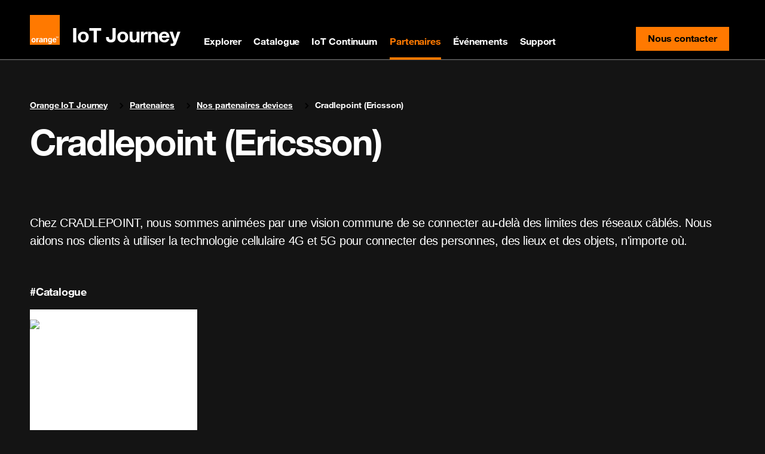

--- FILE ---
content_type: text/html; charset=utf-8
request_url: https://iotjourney.orange.com/fr-FR/partenaires/nos-partenaires/cradlepoint-ericsson
body_size: 22041
content:
<!DOCTYPE html><html data-bs-theme="dark" lang="fr-FR"><head><meta charSet="utf-8" data-next-head=""/><meta name="viewport" content="width=device-width, initial-scale=1" data-next-head=""/><title data-next-head="">Cradlepoint (Ericsson) | Nos partenaires devices | IoT Journey</title><meta name="description" data-next-head=""/><meta property="og:url" content="https://iotjourney.orange.com/fr-FR/partenaires/nos-partenaires/cradlepoint-ericsson" data-next-head=""/><meta property="og:type" content="article" data-next-head=""/><link rel="icon" href="/img/favicon.ico" type="image/x-icon" data-next-head=""/><meta property="og:title" content="Cradlepoint (Ericsson) | Nos partenaires devices | IoT Journey" data-next-head=""/><meta property="og:description" data-next-head=""/><meta property="og:image" content="https://iotjourney.orange.com/img/home_preview.png" data-next-head=""/><meta name="twitter:card" content="summary_large_image" data-next-head=""/><meta property="twitter:domain" content="https://iotjourney.orange.com" data-next-head=""/><meta property="twitter:url" content="https://iotjourney.orange.com/fr-FR/partenaires/nos-partenaires/cradlepoint-ericsson" data-next-head=""/><meta property="twitter:title" content="Cradlepoint (Ericsson) | Nos partenaires devices | IoT Journey" data-next-head=""/><meta name="twitter:description" data-next-head=""/><meta name="twitter:image" content="https://iotjourney.orange.com/img/home_preview.png" data-next-head=""/><meta name="google-site-verification" content="4FLzjNfPo0ZTHE_EgEUN8Y0jfc-FOVnKvie2IfIaBHE" data-next-head=""/><link rel="canonical" href="https://iotjourney.orange.com/fr-FR/partenaires/nos-partenaires/cradlepoint-ericsson" data-next-head=""/><link rel="alternate" hrefLang="fr" href="https://iotjourney.orange.com/fr-FR/partenaires/nos-partenaires/cradlepoint-ericsson" data-next-head=""/><link rel="alternate" hrefLang="en" href="https://iotjourney.orange.com/en/partners/our-partners/cradlepoint-ericsson" data-next-head=""/><link rel="preload" href="/_next/static/css/2f2ee9deccabb998.css" as="style"/><link rel="preload" href="/_next/static/css/f37d0abe3f4d8ec5.css" as="style"/><script type="application/ld+json" data-next-head="">{"@context":"https://schema.org","@type":"Corporation","description":"At CRADLEPOINT, we are driven by a shared vision to connect beyond the limits of cable networks. We help our customers use 4G and 5G cellular technology to connect people, places and things, anywhere....","logo":{"@type":"ImageObject","url":"https://foreground.orange.com/public/storage/img/uploads/companies/cradlepointericsson/cradlepointericsson-logo.png"},"owns":{"@type":"OfferCatalog","itemListElement":[{"@type":"ListItem","position":1,"item":{"@type":"Product","name":"R1900","description":[{"@type":"TextObject","name":"Description","description":""},{"@type":"TextObject","name":"Use Cases","description":""},{"@type":"TextObject","name":"Specifications","description":""},{"@type":"TextObject","name":"Documents","description":""}],"image":"https://foreground.orange.com/public/storage/img/uploads/companies/cradlepoint-ericsson/devices/r1900-1631207260/r1900-1631207260-image-1.png","brand":{"@type":"Brand","name":"Cradlepoint (Ericsson)"},"manufacturer":{"@type":"Organization","name":"Cradlepoint (Ericsson)"},"url":"https://iotjourney.orange.com/produits/ffdf56dc-1631207260","offers":{"@type":"Offer","availability":"https://schema.org/InStock","price":"0","priceCurrency":"EUR","url":"https://iotjourney.orange.com/produits/ffdf56dc-1631207260"}}}]}}</script><link rel="stylesheet" href="https://cdn.jsdelivr.net/npm/boosted@5.3.7/dist/css/orange-helvetica.min.css"/><link rel="stylesheet" href="https://cdn.jsdelivr.net/npm/boosted@5.3.7/dist/css/boosted.min.css"/><link rel="stylesheet" href="https://cdnjs.cloudflare.com/ajax/libs/nprogress/0.2.0/nprogress.min.css"/><link rel="stylesheet" href="/_next/static/css/2f2ee9deccabb998.css" data-n-g=""/><link rel="stylesheet" href="/_next/static/css/f37d0abe3f4d8ec5.css" data-n-p=""/><noscript data-n-css=""></noscript><script defer="" noModule="" src="/_next/static/chunks/polyfills-42372ed130431b0a.js"></script><script src="/_next/static/chunks/webpack-aac10ab1f8cc0937.js" defer=""></script><script src="/_next/static/chunks/framework-af39f9b4c3669eef.js" defer=""></script><script src="/_next/static/chunks/main-e4286048d548d9ee.js" defer=""></script><script src="/_next/static/chunks/pages/_app-feaf886f64a4af60.js" defer=""></script><script src="/_next/static/chunks/9104-b648cb2ff3a601b8.js" defer=""></script><script src="/_next/static/chunks/4261-4de1e56e466fb108.js" defer=""></script><script src="/_next/static/chunks/pages/partners/our-partners/%5Bslug%5D-c6d45eb66629ae42.js" defer=""></script><script src="/_next/static/UZZ7Emr85WkiQZUBpEiHR/_buildManifest.js" defer=""></script><script src="/_next/static/UZZ7Emr85WkiQZUBpEiHR/_ssgManifest.js" defer=""></script></head><body><link rel="preload" as="image" href="/img/orange_logo.svg"/><link rel="preload" as="image" href="https://foreground.orange.com/public/storage/img/uploads/companies/cradlepoint-ericsson/devices/r1900-1631207260/r1900-1631207260-image-1.png"/><div id="__next"><div><noscript><iframe src="https://www.googletagmanager.com/ns.html?id=GTM-KFDCNRB" height="0" width="0" style="display:none;visibility:hidden"></iframe></noscript><div><div class="d-none d-md-block"><header role="banner"><nav role="navigation" class="navbar navbar-dark navbar-expand-md" aria-label="Main navigation"><div class="container"><a class="navbar-brand" id="iotjourneyLogo" href="/fr-FR"><img src="/img/orange_logo.svg" width="50" height="50" role="img" alt="Retour à la page d&#x27;accueil"/><h1 class="h1 my-0 ms-3">IoT Journey</h1></a><button class="navbar-toggler collapsed" type="button" data-bs-toggle="collapse" data-bs-target="#collapsing-navbar2" aria-controls="collapsing-navbar2" aria-expanded="false" aria-label="Toggle navigation"><span class="navbar-toggler-icon"></span></button><div class="container navbar-collapse justify-content-between collapse" id="collapsing-navbar2"><ul class="navbar-nav"><li class="nav-item"><a class="nav-link false" id="explore" href="/fr-FR/explorer">Explorer</a></li><li class="nav-item"><a class="nav-link false" id="catalog" href="/fr-FR/catalogue">Catalogue</a></li><li class="nav-item"><a class="nav-link false" id="continuum" href="/fr-FR/iotcontinuum">IoT Continuum</a></li><li class="nav-item"><a class="nav-link false" id="partners" href="/fr-FR/partenaires">Partenaires</a></li><li class="nav-item"><a class="nav-link false" id="iot_events" href="/fr-FR/evenements-iot">Événements</a></li><li class="nav-item"><a class="nav-link false" id="support" href="/fr-FR/support">Support</a></li></ul><div><a href="mailto:partner.business@orange.com?subject=Contact us" class="btn btn-primary btn-inverse Main_btn_contact_us__D4a0u">Nous contacter<span class="visually-hidden">contact-us</span></a></div></div></div></nav><hr class="Main_hr_light__wiFgW"/><div class="pt-4 pb-4 d-xl-block d-lg-block d-md-block d-none"><div class="container"><div class="row"></div></div></div></header></div><div class="d-block d-md-none"><header role="banner"><nav class="navbar navbar-dark navbar-expand-md" role="navigation"><div class="container-lg"><a class="navbar-brand" href="/fr-FR"><img alt="Retour à la page d&#x27;accueil" loading="lazy" width="50" height="50" decoding="async" data-nimg="1" style="color:transparent" src="/img/orange_logo.svg"/></a><button class="navbar-toggler d-md-none collapsed" type="button" data-bs-toggle="collapse" data-bs-target="#megamenu" aria-controls="megamenu" aria-expanded="false" aria-label="Toggle navigation"><span aria-hidden="true" class="navbar-toggler-icon"></span></button><div class="mega-menu navbar-collapse collapse" id="megamenu"><ul class="navbar-nav"><li class="nav-item"><div class="container" style="align-content:space-between;flex-flow:colum-wrap;display:flex"><div class="col"><a class="nav-link" href="/fr-FR/explorer">Explorer</a></div><div class="col align-self-center"><a class="nav-link collapsed" href="#mega-level-0-collapse" data-bs-toggle="collapse"></a></div></div><div class="mega-menu-panel collapse" id="mega-level-0-collapse"><div class="container-lg"><a class="nav-link close ml-auto" data-bs-toggle="collapse" href="#mega-level-0-collapse" aria-expanded="false" aria-controls="mega-level-0-collapse" title="Close discover menu"><span class="visually-hidden">Close discover menu</span></a></div><div class="container-lg"><ul class="navbar-nav"><li class="nav-item"><a class="nav-link" href="/fr-FR/explorer/secteurs">L’IoT pour quel secteur ?</a></li><li class="nav-item"><a class="nav-link" href="/fr-FR/explorer/les-solutions-iot">Les solutions IoT</a></li><li class="nav-item"><a class="nav-link" href="/fr-FR/explorer/economie-durable-et-iot">Économie durable et IoT</a></li></ul></div></div></li><li class="nav-item"><div class="container" style="align-content:space-between;flex-flow:colum-wrap;display:flex"><div class="col"><a class="nav-link" href="/fr-FR/catalogue">Catalogue</a></div><div class="col align-self-center"><a class="nav-link collapsed" href="#mega-level-1-collapse" data-bs-toggle="collapse"></a></div></div><div class="mega-menu-panel collapse" id="mega-level-1-collapse"><div class="container-lg"><a class="nav-link close ml-auto" data-bs-toggle="collapse" href="#mega-level-1-collapse" aria-expanded="false" aria-controls="mega-level-1-collapse" title="Close discover menu"><span class="visually-hidden">Close discover menu</span></a></div><div class="container-lg"><ul class="navbar-nav"><li class="nav-item"><a href="#" class="nav-link">Je recherche</a><ul><li><a class="nav-link" href="/fr-FR/catalogue/produits-iot">Equipements</a><ul><li><a class="nav-link" href="/fr-FR/catalogue/type/modules-development-kits-boards">Modules, Development kits, Boards</a></li><li><a class="nav-link" href="/fr-FR/catalogue/type/trackers-capteurs-metering">Trackers, Capteurs, Metering</a></li><li><a class="nav-link" href="/fr-FR/catalogue/type/routeurs-gateways">Routeurs, Gateways</a></li><li><a class="nav-link" href="/fr-FR/catalogue/type/xr-devices">XR Devices</a></li><li><a class="nav-link" href="/fr-FR/catalogue/type/computer-vision">Computer vision</a></li><li><a class="nav-link" href="/fr-FR/catalogue/type/robotique-automated-guided-vehicles-mobile-radio-devices-drones">Robotique, Automated Guided Vehicles, Private Mobile Radio Devices, Drones</a></li></ul></li><li><a class="nav-link" href="/fr-FR/catalogue/produits-iot">Technologie</a><ul><li><a class="nav-link" href="/fr-FR/catalogue/technologie/5g">5G</a></li><li><a class="nav-link" href="/fr-FR/catalogue/technologie/4g-lte">4G-LTE</a></li><li><a class="nav-link" href="/fr-FR/catalogue/technologie/volte">VoLTE</a></li><li><a class="nav-link" href="/fr-FR/catalogue/technologie/lte-cat-m">LTE-Cat M</a></li><li><a class="nav-link" href="/fr-FR/catalogue/technologie/nb-iot">NB-IoT</a></li><li><a class="nav-link" href="/fr-FR/catalogue/technologie/lorawan">LoRaWAN</a></li></ul></li><li><a class="nav-link" href="/fr-FR/connectivite">Connectivité</a><ul></ul></li><li><a class="nav-link" href="/fr-FR/catalogue/data-et-device-management">Data et Device management</a><ul></ul></li><li><a class="nav-link" href="/fr-FR/catalogue/validation-orange-connected">Validation Orange connected</a><ul></ul></li></ul></li></ul></div></div></li><li class="nav-item"><div class="container" style="align-content:space-between;flex-flow:colum-wrap;display:flex"><div class="col"><a class="nav-link" href="/fr-FR/iotcontinuum">IoT Continuum</a></div><div class="col align-self-center"><a class="nav-link collapsed" href="#mega-level-2-collapse" data-bs-toggle="collapse"></a></div></div><div class="mega-menu-panel collapse" id="mega-level-2-collapse"><div class="container-lg"><a class="nav-link close ml-auto" data-bs-toggle="collapse" href="#mega-level-2-collapse" aria-expanded="false" aria-controls="mega-level-2-collapse" title="Close discover menu"><span class="visually-hidden">Close discover menu</span></a></div><div class="container-lg"><ul class="navbar-nav"><li class="nav-item"><a class="nav-link" href="/fr-FR/iotcontinuum/pourquoi-iot-continuum">Pourquoi IoT Continuum ?</a></li><li class="nav-item"><a class="nav-link" href="/fr-FR/iotcontinuum/partenaires">Les Partenaires</a></li><li class="nav-item"><a class="nav-link" href="/fr-FR/iotcontinuum/kits">Vos besoins</a></li></ul></div></div></li><li class="nav-item"><div class="container" style="align-content:space-between;flex-flow:colum-wrap;display:flex"><div class="col"><a class="nav-link" href="/fr-FR/partenaires">Partenaires</a></div><div class="col align-self-center"><a class="nav-link collapsed" href="#mega-level-3-collapse" data-bs-toggle="collapse"></a></div></div><div class="mega-menu-panel collapse" id="mega-level-3-collapse"><div class="container-lg"><a class="nav-link close ml-auto" data-bs-toggle="collapse" href="#mega-level-3-collapse" aria-expanded="false" aria-controls="mega-level-3-collapse" title="Close discover menu"><span class="visually-hidden">Close discover menu</span></a></div><div class="container-lg"><ul class="navbar-nav"><li class="nav-item"><a class="nav-link" href="/fr-FR/partenaires/devenir-un-partenaire">Programme de partenariat de l&#x27;IoT</a></li><li class="nav-item"><a class="nav-link" href="/fr-FR/partenaires/les-innovations-de-nos-partenaires">Les innovations de nos partenaires</a></li><li class="nav-item"><a class="nav-link" href="/fr-FR/partenaires/nos-partenaires">Nos partenaires devices</a></li><li class="nav-item"><a class="nav-link" href="/fr-FR/partenaires/temoignages-sur-l-iot">Les témoignages sur l&#x27;IoT</a></li></ul></div></div></li><li class="nav-item"><div class="container" style="align-content:space-between;flex-flow:colum-wrap;display:flex"><div class="col"><a class="nav-link" href="/fr-FR/evenements-iot">Événements</a></div><div class="col align-self-center"></div></div><div class="mega-menu-panel collapse" id="mega-level-4-collapse"><div class="container-lg"><a class="nav-link close ml-auto" data-bs-toggle="collapse" href="#mega-level-4-collapse" aria-expanded="false" aria-controls="mega-level-4-collapse" title="Close discover menu"><span class="visually-hidden">Close discover menu</span></a></div><div class="container-lg"><ul class="navbar-nav"></ul></div></div></li><li class="nav-item"><div class="container" style="align-content:space-between;flex-flow:colum-wrap;display:flex"><div class="col"><a class="nav-link" href="/fr-FR/support">Support</a></div><div class="col align-self-center"><a class="nav-link collapsed" href="#mega-level-5-collapse" data-bs-toggle="collapse"></a></div></div><div class="mega-menu-panel collapse" id="mega-level-5-collapse"><div class="container-lg"><a class="nav-link close ml-auto" data-bs-toggle="collapse" href="#mega-level-5-collapse" aria-expanded="false" aria-controls="mega-level-5-collapse" title="Close discover menu"><span class="visually-hidden">Close discover menu</span></a></div><div class="container-lg"><ul class="navbar-nav"><li class="nav-item"><a class="nav-link" href="/fr-FR/support/faq">FAQ</a></li><li class="nav-item"><a class="nav-link" href="/fr-FR/support/ressources-iot">Les ressources de l&#x27;IoT</a></li><li class="nav-item"><a class="nav-link" href="/fr-FR/support/ressources-techniques">Ressources techniques</a></li></ul></div></div></li></ul></div></div></nav></header></div><div class="container-sm PartnerDetails_partnerdetails_container__t8_gX"><nav role="navigation" style="border-color:1px solid red"><script type="application/ld+json">{"@context":"https://schema.org","@type":"BreadcrumbList","itemListElement":[{"@type":"ListItem","position":1,"name":"Orange IoT Journey","item":"/"},{"@type":"ListItem","position":2,"name":"Partenaires","item":"/partenaires"},{"@type":"ListItem","position":3,"name":"Nos partenaires devices","item":"/partenaires/nos-partenaires"}]}</script><p class="visually-hidden">You are here:</p><ol class="breadcrumb"><li class="breadcrumb-item Main_breadcrumb_item__dfRO5 "><a class="" href="/fr-FR">Orange IoT Journey</a></li><li class="breadcrumb-item Main_breadcrumb_item__dfRO5 "><a class="" href="/fr-FR/partenaires">Partenaires</a></li><li class="breadcrumb-item Main_breadcrumb_item__dfRO5 "><a class="" href="/fr-FR/partenaires/nos-partenaires">Nos partenaires devices</a></li><li class="breadcrumb-item Main_breadcrumb_item__dfRO5 ">Cradlepoint (Ericsson)</li></ol></nav><div class="d-flex align-items-center justify-content-between mb-5"><h1 class="display-1 mb-4">Cradlepoint (Ericsson)</h1></div><p class="lead PartnerDetails_description__e2NfF">Chez CRADLEPOINT, nous sommes animées par une vision commune de se connecter au-delà des limites des réseaux câblés. Nous aidons nos clients à utiliser la technologie cellulaire 4G et 5G pour connecter des personnes, des lieux et des objets, n'importe où.</p><div><div class="h5  mt-5">#Catalogue</div><div class="row"><div class="col-lg-3 col-md-4 col-sm-6"><a class="Product_product__container__W_U_6 text-decoration-none" href="/fr-FR/produits/ffdf56dc-1631207260"><div class="Product_header__8QaLz"><img src="https://foreground.orange.com/public/storage/img/uploads/companies/cradlepoint-ericsson/devices/r1900-1631207260/r1900-1631207260-image-1.png" alt="R1900"/></div><div class="Product_text_container__7YdNX"><p class="Product_name__15Wvp body m-0">R1900</p><p class="Product_company__piNgb body m-0"><strong>Cradlepoint (Ericsson)</strong></p><div class="text-right"><div><img alt="connecté" loading="lazy" width="126" height="42" decoding="async" data-nimg="1" style="color:transparent" src="/img/connected_small.svg"/></div></div></div></a></div></div></div><div class="row"></div></div><div><div class="container-sm pt-4"><div class="row"><div class="col-md-6"><div class="body mb-2"><strong>Inscrivez-vous à notre liste de diffusion</strong></div><div class="form-inline mb-4"><a class="btn btn-secondary btn-inverse mb-2" href="mailto:partner.business@orange.com?subject=Inscription%20%C3%A0%20notre%20newsletter&amp;body=Bonjour%2C%20je%20voudrais%20ajouter%20cette%20adresse%20%C3%A0%20votre%20newsletter" target="_self">S&#x27;inscrire</a></div></div></div><footer class="footer" role="contentinfo"><h2 class="visually-hidden">Site map &amp; information</h2><div class="container-xxl footer-social footer_footerBorder__fk_bf"><div class="container mb-3"><div class="row mb-0"><ul class="nav align-items-center"><li class="nav-item"><span class="nav-link">Suivez-nous<!-- --> </span></li><li class="nav-item ml-2"><a id="active-social-link-0" class="nav-link btn btn-social btn-inverse btn-linkedin px-2 py-2" target="_blank" rel="noreferrer" href="#"><span class="visually-hidden">linkedin</span></a></li><li class="nav-item ml-2"><a id="active-social-link-1" class="nav-link btn btn-social btn-inverse btn-mail px-2 py-2" target="_blank" rel="noreferrer" href="#"><span class="visually-hidden">mail</span></a></li></ul></div></div></div><div class="container-xxl footer-nav footer_footerBorder__fk_bf"><div class="container mb-5"><div class="row"><div class="col-md-2 col-sm-6"><div class="h3 "><a class="nav-link" href="/fr-FR/explorer">Explorer</a></div><ul class="nav flex-column"><div><li class="nav-item mb-2"><a class="nav-link ps-0" href="/fr-FR/explorer/secteurs">L’IoT pour quel secteur ?</a></li></div><div><li class="nav-item mb-2"><a class="nav-link ps-0" href="/fr-FR/explorer/les-solutions-iot">Les solutions IoT</a></li></div><div></div><div><li class="nav-item mb-2"><a class="nav-link ps-0" href="/fr-FR/explorer/economie-durable-et-iot">Économie durable et IoT</a></li></div><div></div><div></div></ul></div><div class="col-md-2 col-sm-6"><div class="h3 "><a class="nav-link" href="/fr-FR/catalogue">Catalogue</a></div><ul class="nav flex-column"><div><li class="nav-item mb-2"><a class="nav-link ps-0" href="/fr-FR/catalogue/type/modules-development-kits-boards">Modules, Development kits, Boards</a></li></div><div><li class="nav-item mb-2"><a class="nav-link ps-0" href="/fr-FR/catalogue/type/trackers-capteurs-metering">Trackers, Capteurs, Metering</a></li></div><div><li class="nav-item mb-2"><a class="nav-link ps-0" href="/fr-FR/catalogue/type/routeurs-gateways">Routeurs, Gateways</a></li></div><div><li class="nav-item mb-2"><a class="nav-link ps-0" href="/fr-FR/catalogue/type/xr-devices">XR Devices</a></li></div><div><li class="nav-item mb-2"><a class="nav-link ps-0" href="/fr-FR/catalogue/type/computer-vision">Computer vision</a></li></div><div><li class="nav-item mb-2"><a class="nav-link ps-0" href="/fr-FR/catalogue/type/robotique-automated-guided-vehicles-mobile-radio-devices-drones">Robotique, Automated Guided Vehicles, Private Mobile Radio Devices, Drones</a></li></div></ul></div><div class="col-md-2 col-sm-6"><div class="h3 "><a class="nav-link" href="/fr-FR/iotcontinuum">IoT Continuum</a></div><ul class="nav flex-column"><div><li class="nav-item mb-2"><a class="nav-link ps-0" href="/fr-FR/iotcontinuum/pourquoi-iot-continuum">Pourquoi IoT Continuum ?</a></li></div><div><li class="nav-item mb-2"><a class="nav-link ps-0" href="/fr-FR/iotcontinuum/partenaires">Les Partenaires</a></li></div><div><li class="nav-item mb-2"><a class="nav-link ps-0" href="/fr-FR/iotcontinuum/kits">Vos besoins</a></li></div></ul></div><div class="col-md-2 col-sm-6"><div class="h3 "><a class="nav-link" href="/fr-FR/partenaires">Partenaires</a></div><ul class="nav flex-column"><div><li class="nav-item mb-2"><a class="nav-link ps-0" href="/fr-FR/partenaires/devenir-un-partenaire">Programme de partenariat de l&#x27;IoT</a></li></div><div><li class="nav-item mb-2"><a class="nav-link ps-0" href="/fr-FR/partenaires/les-innovations-de-nos-partenaires">Les innovations de nos partenaires</a></li></div><div><li class="nav-item mb-2"><a class="nav-link ps-0" href="/fr-FR/partenaires/nos-partenaires">Nos partenaires devices</a></li></div><div><li class="nav-item mb-2"><a class="nav-link ps-0" href="/fr-FR/partenaires/temoignages-sur-l-iot">Les témoignages sur l&#x27;IoT</a></li></div></ul></div><div class="col-md-2 col-sm-6"><div class="h3 "><a class="nav-link" href="/fr-FR/evenements-iot">Événements</a></div><ul class="nav flex-column"></ul></div><div class="col-md-2 col-sm-6"><div class="h3 "><a class="nav-link" href="/fr-FR/support">Support</a></div><ul class="nav flex-column"><div><li class="nav-item mb-2"><a class="nav-link ps-0" href="/fr-FR/support/faq">FAQ</a></li></div><div><li class="nav-item mb-2"><a class="nav-link ps-0" href="/fr-FR/support/ressources-iot">Les ressources de l&#x27;IoT</a></li></div><div><li class="nav-item mb-2"><a class="nav-link ps-0" href="/fr-FR/support/ressources-techniques">Ressources techniques</a></li></div></ul></div></div></div></div><div class="container-xxl footer-terms"><div class="container ps-0 pe-0"><div class="row mb-0"><ul class="nav justify-content-between"><li class="nav-item"><span class="nav-link ps-0 pe-2">© Orange <!-- -->2025</span></li><li class="nav-item"><a class="nav-link ps-0 pe-2" href="/fr-FR/conditions-d-utilisation">Conditions d&#x27;utilisations</a></li><li class="nav-item"><a class="nav-link ps-0 pe-2" href="/fr-FR/conditions-d-utilisation">Mentions légales</a></li><li class="nav-item"><a class="nav-link ps-0 pe-2" href="/fr-FR/politique-des-cookies">Politique de cookies</a></li><li class="nav-item"><a class="nav-link ps-0 pe-2" href="/en">IoT Journey International</a></li><li class="nav-item"><a id="orange-developer-link" target="_blank" rel="noreferrer" href="#" class="nav-link ps-0 pe-2">Orange Developer</a></li><li class="nav-item"><a id="live-objects-link" target="_blank" rel="noreferrer" href="#" class="nav-link ps-0 pe-2">Live Objects</a></li></ul></div></div></div></footer></div></div></div></div></div><script id="__NEXT_DATA__" type="application/json">{"props":{"pageProps":{"country":{"homepage":{"storyReference":null,"partnerSteps":[{"title":"Devenir un partenaire","description":"Rejoignez l'écosystème Orange Business. Accédez aux formations, aux conseils de développement commercial, aux ressources commerciales et marketing.","_id":"5eebe1583fc4403d39f17335"},{"title":"Optimisez votre niveau de partenariat","description":"En plus des avantages de l'adhésion standard, accélérez votre croissance avec des ressources ciblées et un support dédié.","_id":"5eebe1583fc4403d39f17334"},{"title":"Boostez votre entreprise","description":"Obtenez des outils, des ressources, du support et des conseils pour atteindre de nouveaux clients dans le monde entier et accélérer la croissance de votre entreprise.","_id":"5eebe1583fc4403d39f17333"}],"iotsolution":false,"understandiot":false,"iotpartners":false,"iotnews":true,"iotcatalog":true,"accompanyYou":false,"findSolution":"Trouver la solution adaptée à chaque besoin..."},"connectivity":null,"becomePartnerPage":null,"continuum":null,"pages":null,"_id":"5ee7abe4b7f92369cf5e8424","name":"France","code":"FR","mailingListContact":"partner.business@orange.com","mailingListEvent":"partner.business@orange.com","socialNetworks":[{"name":"twitter","url":"#","active":false,"_id":"5eeb32c36c4e15204d0f7e9d"},{"name":"facebook","url":"#","active":false,"_id":"5eeb32c36c4e15204d0f7e9c"},{"name":"instagram","url":"#","active":false,"_id":"5eeb32c36c4e15204d0f7e9b"},{"name":"linkedin","url":"https://www.linkedin.com/groups/12246211/","active":true,"_id":"5eeb32c36c4e15204d0f7e9a"},{"name":"youtube","url":"#","active":false,"_id":"5eeb32c36c4e15204d0f7e99"},{"name":"mail","url":"mailto:partner.business@orange.com","active":true,"_id":"5eeb32c36c4e15204d0f7e98"}],"navigation":[{"_id":"5eec86a413ca7344f5c55fa3","submenu":[{"active":true,"_id":"5eec86a413ca7344f5c55fa9","submenu":[],"id":"iot-basics","idTrad":"nav_iot_basics","name":"IOT Basics","route":"#"},{"active":true,"_id":"5eec86a413ca7344f5c55fa8","submenu":[],"id":"why-orange-for-iot","idTrad":"nav_why_orange","name":"Why orange for IOT","route":"understand-iot/why-orange-for-iot"},{"active":false,"_id":"5eec86a413ca7344f5c55fa7","submenu":[],"id":"play-with-iot","idTrad":"nav_play_with_iot","name":"Play with IOT","route":"#"},{"active":true,"_id":"5eec86a413ca7344f5c55fa6","submenu":[],"id":"free-iot-ressources","idTrad":"nav_free_iot_ressources","name":"Free IOT ressources","route":"#"},{"active":true,"_id":"5f116d8c735d96b55b11bcae","submenu":[],"id":"iot-events","idTrad":"nav_iot_events","name":"IOT Events","route":"understand-iot/iot-events"},{"active":true,"_id":"5eec86a413ca7344f5c55fa5","submenu":[],"id":"iot-news","idTrad":"nav_iot_news","name":"IOT News","route":"#"},{"active":true,"_id":"5eec86a413ca7344f5c55fa4","submenu":[],"id":"iot-stories","idTrad":"nav_iot_stories","name":"IOT Stories","route":"#"}],"id":"understand-iot","name":"Comprendre l'IOT","idTrad":"nav_understand_iot"},{"_id":"5eec86a413ca7344f5c55f9f","submenu":[{"active":true,"_id":"5eec86a413ca7344f5c55fa2","submenu":[{"active":false,"_id":"5eecda2e6c55935845f6c7d1","submenu":[],"id":"bank-insurance","idTrad":"nav_bank_assurance","name":"Bank \u0026 Insurance","route":"#"},{"active":false,"_id":"5eecda2e6c55935845f6c7d0","submenu":[],"id":"education","idTrad":"nav_education","name":"Education","route":"#"},{"active":false,"_id":"5eecda2e6c55935845f6c7cf","submenu":[{"active":true,"_id":"5ef0789967e05c7acdc08ece","submenu":[],"id":"connected-hospitals","idTrad":"nav_connected_hospitals","name":"Connected hospitals","route":"#"},{"active":true,"_id":"5ef0789967e05c7acdc08ecd","submenu":[],"id":"remote-patient-monitoring","idTrad":"nav_remote_patient_monitoring","name":"Remote patient monitoring","route":"#"},{"active":true,"_id":"5ef0789967e05c7acdc08ecc","submenu":[],"id":"other-healthcare","idTrad":"nav_other","name":"Other","route":"#"},{"active":true,"_id":"5ef0789967e05c7acdc08ecb","submenu":[],"id":"see-all-about-healthcare","idTrad":"nav_see_all","name":"See all about healthcare","route":"#"}],"id":"healthcare","idTrad":"nav_healthcare","name":"Healthcare","route":"#"},{"active":false,"_id":"5eecda2e6c55935845f6c7ce","submenu":[],"id":"human-ressources","idTrad":"nav_human_ressources","name":"Human ressources","route":"#"},{"active":true,"_id":"5eecda2e6c55935845f6c7cd","submenu":[],"id":"local-communities","idTrad":"nav_local_communities","name":"Local communities","route":"#"},{"active":true,"_id":"5eecda2e6c55935845f6c7cc","submenu":[],"id":"marketing","idTrad":"nav_marketing","name":"Marketing","route":"#"},{"active":true,"_id":"5eecda2e6c55935845f6c7cb","submenu":[{"active":true,"_id":"5ef0789967e05c7acdc08ec6","submenu":[],"id":"fleet-managment","idTrad":"nav_fleet_management","name":"Fleet Management","route":"#"},{"active":true,"_id":"5ef0789967e05c7acdc08ec5","submenu":[],"id":"connected-cars","idTrad":"nav_connected_cars","name":"Connected cars","route":"#"},{"active":true,"_id":"5ef0789967e05c7acdc08ec4","submenu":[],"id":"eom","idTrad":"nav_oem","name":"EOM","route":"#"},{"active":true,"_id":"5ef0789967e05c7acdc08ec3","submenu":[],"id":"other-smart-cars","idTrad":"nav_other","name":"Other","route":"#"},{"active":true,"_id":"5ef0789967e05c7acdc08ec2","submenu":[],"id":"see-all-about-smart-cars","idTrad":"nav_see_all","name":"See all about smart cars","route":"#"}],"id":"smart-cars","name":"Smart cars","idTrad":"nav_smart_cars","route":"#"},{"active":true,"_id":"5eecda2e6c55935845f6c7ca","submenu":[{"active":true,"_id":"5ef0789967e05c7acdc08ec0","submenu":[],"id":"city-infrastructure-mgt","idTrad":"nav_city_infrastructure_mgt","name":"City infrastructure MGT","route":"#"},{"active":true,"_id":"5ef0789967e05c7acdc08ebf","submenu":[],"id":"public-safety","idTrad":"nav_public_safety","name":"Public Safety","route":"#"},{"active":true,"_id":"5ef0789967e05c7acdc08ebe","submenu":[],"id":"smart-building-energy","idTrad":"nav_smart_building_energy","name":"Smart building energy","route":"#"},{"active":true,"_id":"5ef0789967e05c7acdc08ebd","submenu":[],"id":"smart-building-security","idTrad":"nav_smart_building_security","name":"Smart building security","route":"#"},{"active":true,"_id":"5ef0789967e05c7acdc08ebc","submenu":[],"id":"smart-metering","idTrad":"nav_smart_metering","name":"Smart metering","route":"#"},{"active":true,"_id":"5ef0789967e05c7acdc08ebb","submenu":[],"id":"urban-mobility","idTrad":"nav_urban_mobility","name":"Urban mobility","route":"#"},{"active":true,"_id":"5ef0789967e05c7acdc08eba","submenu":[],"id":"other-smart-cities","idTrad":"nav_other","name":"Other","route":"#"},{"active":true,"_id":"5ef0789967e05c7acdc08eb9","submenu":[],"id":"see-all-about-smart-cities","idTrad":"nav_see_all","name":"See all about smart cities","route":"#"}],"id":"smart-cities","idTrad":"nav_smart_cities","name":"Smart cities","route":"#"},{"active":true,"_id":"5eecda2e6c55935845f6c7c9","submenu":[],"id":"trade-distribution","idTrad":"nav_trade_distribution","name":"Trade \u0026 Distribution","route":"#"},{"active":true,"_id":"5eecda2e6c55935845f6c7c8","submenu":[],"id":"transport-passengers","idTrad":"nav_transport_passengers","name":"Transport of passengers","route":"#"}],"description":"","id":"in-work-in","idTrad":"nav_in_work_in","name":"In work In","route":"#"},{"active":true,"_id":"5eec86a413ca7344f5c55fa1","submenu":[{"active":true,"_id":"5eecda2e6c55935845f6c7c6","submenu":[{"active":true,"_id":"5ef0789967e05c7acdc08eb4","submenu":[],"id":"assets-tracking-indoor","idTrad":"nav_assets_tracking_indoor","name":"Assets tracking indoor","route":"#"},{"active":true,"_id":"5ef0789967e05c7acdc08eb3","submenu":[],"id":"assets-tracking-outdoor","idTrad":"nav_assets_tracking_outdoor","name":"Assets tracking outdoor","route":"#"},{"active":true,"_id":"5ef0789967e05c7acdc08eb2","submenu":[],"id":"fleet-management","idTrad":"nav_fleet_management","name":"Fleet Management","route":"#"},{"active":true,"_id":"5ef0789967e05c7acdc08eb1","submenu":[],"id":"personal-tracking","idTrad":"nav_personal_tracking","name":"Personal tracking","route":"#"},{"active":true,"_id":"5ef0789967e05c7acdc08eb0","submenu":[],"id":"other-follow-my-objects-activity","idTrad":"nav_other","name":"Other","route":"#"},{"active":true,"_id":"5ef0789967e05c7acdc08eaf","submenu":[],"id":"see-all-about-smart-tracking","idTrad":"nav_see_all","name":"See all about Smart Tracking","route":"#"}],"id":"follow-my-object-activity","idTrad":"nav_follow_my_object_activity","name":"Follow my object activity","route":"#"},{"active":true,"_id":"5eecda2e6c55935845f6c7c5","submenu":[{"active":true,"_id":"5ef0789967e05c7acdc08ead","submenu":[],"id":"customers-management","idTrad":"nav_customers_management","name":"Customers management","route":"#"},{"active":true,"_id":"5ef0789967e05c7acdc08eac","submenu":[],"id":"energy-management","idTrad":"nav_energy_management","name":"Energy Management","route":"#"},{"active":true,"_id":"5ef0789967e05c7acdc08eab","submenu":[],"id":"operation-optimization-indoor","idTrad":"nav_operation_optimization_indoor","name":"Opration optimization indoor","route":"#"},{"active":true,"_id":"5ef0789967e05c7acdc08eaa","submenu":[],"id":"operation-optimization-outdoor","idTrad":"nav_operation_optimization_outdoor","name":"Operation optimization outdoor","route":"#"},{"active":true,"_id":"5ef0789967e05c7acdc08ea9","submenu":[],"id":"predictive-maintenance","idTrad":"nav_predictive_maintenance","name":"Predictive maintenance","route":"#"},{"active":true,"_id":"5ef0789967e05c7acdc08ea8","submenu":[],"id":"remote-monitoring","idTrad":"nav_remote_monitoring","name":"Remote monitoring","route":"#"},{"active":true,"_id":"5ef0789967e05c7acdc08ea7","submenu":[],"id":"remote-video-monitoring","idTrad":"nav_remote_video_monitoring","name":"Remote video monitoring","route":"#"},{"active":true,"_id":"5ef0789967e05c7acdc08ea6","submenu":[],"id":"other-improve-my-efficiency","idTrad":"nav_other","name":"Other","route":"#"},{"active":true,"_id":"5ef0789967e05c7acdc08ea5","submenu":[],"id":"see-all-about-smart-operation","idTrad":"nav_see_all","name":"See all about Smart Operation","route":"#"}],"id":"improve-my-efficiency","idTrad":"nav_improve_my_efficiency","name":"Improve my efficiency","route":"#"},{"active":true,"_id":"5eecda2e6c55935845f6c7c4","submenu":[{"active":true,"_id":"5f5f3b33498c89280b805a4c","submenu":[],"id":"actuator","idTrad":"nav_actuator","name":"Actuator","route":"#"},{"active":true,"_id":"5ef0789967e05c7acdc08ea3","submenu":[],"id":"gateway-router","idTrad":"nav_gateway_router","name":"Gateway, Router","route":"#"},{"active":true,"_id":"5f5f3b33498c89280b805a4a","submenu":[],"id":"sensor","idTrad":"nav_sensor","name":"Sensor","route":"#"},{"active":true,"_id":"5f5f3b33498c89280b805a49","submenu":[],"id":"tracker","idTrad":"nav_tracker","name":"Tracker","route":"#"},{"active":true,"_id":"5ef0789967e05c7acdc08ea2","submenu":[],"id":"module-board","idTrad":"nav_module","name":"Module","route":"#"},{"active":true,"_id":"5ef0789967e05c7acdc08ea1","submenu":[],"id":"modem","idTrad":"nav_modem","name":"Modem","route":"#"},{"active":true,"_id":"5f5f3b33498c89280b805a46","submenu":[],"id":"solution","idTrad":"nav_solution","name":"Solution","route":"#"},{"active":true,"_id":"5f5f3b33498c89280b805a45","submenu":[],"id":"professional-services","idTrad":"nav_professional_services","name":"Professional Services","route":"#"},{"active":true,"_id":"5ef0789967e05c7acdc08ea0","submenu":[],"id":"other-compose-my-ecosystem","name":"Other","idTrad":"nav_other","route":"#"},{"active":true,"_id":"5ef0789967e05c7acdc08e9f","submenu":[],"id":"see-all-technical-enablers","idTrad":"nav_see_all","name":"See all about enablers","route":"#"}],"id":"compose-my-ecosystem","idTrad":"nav_compose_my_ecosystem","name":"Compose my ecosystem","route":"#"},{"active":true,"_id":"5eecda2e6c55935845f6c7c3","submenu":[{"active":true,"_id":"5ef0789967e05c7acdc08e9d","submenu":[{"active":true,"_id":"5ef0a793b0ff360dea020138","id":"asia","idTrad":"nav_asia","name":"Asia","route":"#"},{"active":true,"_id":"5ef0a793b0ff360dea020137","id":"europe","idTrad":"nav_europe","name":"Europe","route":"#"},{"active":true,"_id":"5ef0a793b0ff360dea020136","id":"usa","idTrad":"nav_usa","name":"USA","route":"#"},{"active":true,"_id":"5ef0a793b0ff360dea020135","id":"worldwide","idTrad":"nav_worldwide","name":"Worlwide","route":"#"}],"id":"covered-area","idTrad":"nav_covered_area","name":"Covered Area","route":"#"},{"active":true,"_id":"5ef0789967e05c7acdc08e9c","submenu":[{"active":true,"_id":"5ef0a793b0ff360dea020133","id":"5g","name":"5G","route":"#"},{"active":true,"_id":"5ef0a793b0ff360dea020132","id":"2g","name":"2G","route":"#"},{"active":true,"_id":"5ef0a793b0ff360dea020131","id":"lora","name":"LoRa","route":"#"},{"active":true,"_id":"5ef0a793b0ff360dea020130","id":"wifi","name":"Wifi","route":"#"},{"active":true,"_id":"5f5f3b33498c89280b805a38","id":"rf-proprietary","name":"RF Proprietary","route":"#"},{"active":true,"_id":"5f5f3b33498c89280b805a37","id":"sigfox","name":"SIGFOX","route":"#"},{"active":true,"_id":"5f5f3b33498c89280b805a36","id":"nb-iot-lte-cat-nb1)","name":"NB-IoT (LTE Cat NB1)","route":"#"},{"active":true,"_id":"5f5f3b33498c89280b805a35","id":"3g","name":"3G","route":"#"},{"active":true,"_id":"5f5f3b33498c89280b805a34","id":"lte","name":"LTE","route":"#"},{"active":true,"_id":"5f5f3b33498c89280b805a33","id":"lte-m-lte-cat-m1)","name":"LTE-M (LTE Cat-M1)","route":"#"},{"active":true,"_id":"5f5f3b33498c89280b805a32","id":"ble","name":"BLE","route":"#"},{"active":true,"_id":"5f5f3b33498c89280b805a31","id":"gps","name":"GPS","route":"#"},{"active":true,"_id":"5f5f3b33498c89280b805a30","id":"zigbee","name":"Zigbee","route":"#"},{"active":true,"_id":"5f5f3b33498c89280b805a2f","id":"z-wave","name":"Z-Wave","route":"#"},{"active":true,"_id":"5f5f3b33498c89280b805a2e","id":"uwb","name":"UWB","route":"#"},{"active":true,"_id":"5f5f3b33498c89280b805a2d","id":"ethernet","name":"Ethernet","route":"#"},{"active":true,"_id":"5f5f3b33498c89280b805a2c","id":"rfid","name":"RFID","route":"#"},{"active":true,"_id":"5f5f3b33498c89280b805a2b","id":"can-bus","name":"CAN Bus","route":"#"},{"active":true,"_id":"5f5f3b33498c89280b805a2a","id":"NFC","name":"nfc","route":"#"},{"active":true,"_id":"5f5f3b33498c89280b805a29","id":"wireless-m-bus","name":"Wireless M-Bus","route":"#"},{"active":true,"_id":"5ef0a793b0ff360dea02012f","id":"other-network-interfaces","name":"Other","route":"#"}],"id":"network-interfaces","idTrad":"nav_network_interfaces","name":"Network Interfaces","route":"#"},{"active":true,"_id":"5ef0789967e05c7acdc08e9b","submenu":[],"id":"see-all-about-connectivity","idTrad":"nav_see_all","name":"See all about Connectivity","route":"#"}],"id":"connect-my-ecosystem","idTrad":"nav_connect_my_ecosystem","name":"Connect my ecosystem","route":"#"}],"id":"i-need-to","idTrad":"nav_i_need_to","name":"I Need To","route":"#","description":""}],"id":"explore-our-catalog","name":"Explore our catalog","idTrad":"nav_explore_our_catalog"},{"_id":"5eec86a413ca7344f5c55f9b","submenu":[{"active":true,"_id":"5eec86a413ca7344f5c55f9e","submenu":[],"id":"iot-forum","idTrad":"nav_iot_forum","name":"IOT Forum","route":"#"},{"active":true,"_id":"5eec86a413ca7344f5c55f9d","submenu":[],"id":"customer-service","idTrad":"nav_customer_service","name":"Customer service","route":"#"},{"active":true,"_id":"5eec86a413ca7344f5c55f9c","submenu":[],"id":"sales-support","idTrad":"nav_sales_support","name":"Sales support","route":"#"}],"id":"get-support","name":"Get support","idTrad":"nav_get_support"},{"_id":"5eec86a413ca7344f5c55f98","submenu":[{"active":true,"_id":"5eec86a413ca7344f5c55f9a","submenu":[],"id":"iot-partnership-programs","idTrad":"nav_iot_partnership","name":"IOT Partnership programs","route":"become-partner"},{"active":true,"_id":"5eec86a413ca7344f5c55f99","submenu":[],"id":"our-partners","idTrad":"nav_our_partners","name":"Our partners","route":"our-partners"}],"id":"become-partner","name":"Become partner","idTrad":"nav_become_partner"}],"blacklistDevices":[],"__v":null,"verticals":[{"id":"12","libelle":"Education","active":false,"inFilter":false,"description":null,"descriptionCatalogue":null,"position":8,"picture":null,"content":null,"_id":"63c00d71f24e24adc940a16a"},{"id":"11","libelle":"Retail","active":false,"inFilter":false,"description":"lorem ipsum","descriptionCatalogue":null,"position":7,"picture":null,"content":null,"_id":"63c00d71f24e246e0a40a16b"},{"id":"10","libelle":"Smart Utilities","active":true,"inFilter":true,"description":"Les Smart Utilities sont des acteurs clés dans la dynamique de la transition énergétique. La modernisation des installations permet d’optimiser la consommation des ressources et l’usage des infrastructures. Les moyens et l’exemplarité mis en place dans cette filière en particulier, avec l’IoT va jouer un rôle de différenciant sur un marché fortement concurrentiel.","descriptionCatalogue":" ","position":2,"picture":"/uploads/medias/HTpzJ3A6prg0oIoQt02n.jpg","content":"\u003cp style=\"text-align: left;\"\u003e\u003cspan style=\"font-size: 14pt;\"\u003eLes Smart Utilities sont des acteurs cl\u0026eacute;s dans la dynamique de la transition \u0026eacute;nerg\u0026eacute;tique. La modernisation des installations permet d\u0026rsquo;optimiser la consommation des ressources et l\u0026rsquo;usage des infrastructures. Les moyens et l\u0026rsquo;exemplarit\u0026eacute; mis en place dans cette fili\u0026egrave;re en particulier, avec l\u0026rsquo;IoT va jouer un r\u0026ocirc;le de diff\u0026eacute;renciant sur un march\u0026eacute; fortement concurrentiel\u003c/span\u003e\u003c/p\u003e","_id":"63c00d71f24e24419040a16c"},{"id":"9","libelle":"Public Transport","active":false,"inFilter":false,"description":null,"descriptionCatalogue":null,"position":9,"picture":null,"content":null,"_id":"63c00d71f24e24d69040a16d"},{"id":"8","libelle":"Payment","active":false,"inFilter":false,"description":null,"descriptionCatalogue":null,"position":6,"picture":null,"content":null,"_id":"63c00d71f24e24f8a540a16e"},{"id":"7","libelle":"Logistics","active":false,"inFilter":false,"description":"A lui seul, le transport des marchandises représenterait 20 % du total des kilomètres parcourus et près de la moitié du gazole consommé dans les zones urbaines. Chaque minute perdue dans les embouteillages justifie à elle seule la nécessité de la ville intelligente. Chacune de ces minutes perdues brûle inutilement du carburant et génère des retards de livraison. L’ensemble se traduit par un coût supplémentaire pour le transporteur, l’expéditeur et le client final. Sans parler du coût environnemental des émissions intempestives, voire de l’usure prématurée des infrastructures et des véhicules. On estime pourtant que les systèmes intelligents de gestion de la circulation ou d’optimisation des parkings permettraient aux conducteurs de gagner 60 heures par an !","descriptionCatalogue":null,"position":10,"picture":"uploads/verticals/Sg1846AhKVtyZnAmfhuS.jpg","content":"\u003cp\u003e\u003cspan style=\"font-size: 12pt;\"\u003eA lui seul, le transport des marchandises repr\u0026eacute;senterait 20 % du total des kilom\u0026egrave;tres parcourus et pr\u0026egrave;s de la moiti\u0026eacute; du gazole consomm\u0026eacute; dans les zones urbaines. Chaque minute perdue dans les embouteillages justifie \u0026agrave; elle seule la n\u0026eacute;cessit\u0026eacute; de la ville intelligente. Chacune de ces minutes perdues br\u0026ucirc;le inutilement du carburant et g\u0026eacute;n\u0026egrave;re des retards de livraison. L\u0026rsquo;ensemble se traduit par un co\u0026ucirc;t suppl\u0026eacute;mentaire pour le transporteur, l\u0026rsquo;exp\u0026eacute;diteur et le client final. Sans parler du co\u0026ucirc;t environnemental des \u0026eacute;missions intempestives, voire de l\u0026rsquo;usure pr\u0026eacute;matur\u0026eacute;e des infrastructures et des v\u0026eacute;hicules. On estime pourtant que les syst\u0026egrave;mes intelligents de gestion de la circulation ou d\u0026rsquo;optimisation des parkings permettraient aux conducteurs de gagner 60 heures par an !\u003c/span\u003e\u003c/p\u003e","_id":"63c00d71f24e240c1340a16f"},{"id":"6","libelle":"Agriculture","active":true,"inFilter":true,"description":"La souveraineté alimentaire, le besoin de traçabilité et les défis environnementaux sont au cœur des enjeux de la Smart Agriculture. L’agriculture de précision et la robotique peuvent favoriser un usage plus durable et plus juste des ressources : intrants, eau, énergie… au service de l’agriculture européenne.","descriptionCatalogue":" ","position":4,"picture":"/uploads/medias/AHKCwh3grdlQsOrfPXxp.jpg","content":"\u003cp\u003e\u003cspan style=\"font-size: 14pt;\"\u003eLa souverainet\u0026eacute; alimentaire, le besoin de tra\u0026ccedil;abilit\u0026eacute; et les d\u0026eacute;fis environnementaux sont au c\u0026oelig;ur des enjeux de la Smart Agriculture. L\u0026rsquo;agriculture de pr\u0026eacute;cision et la robotique peuvent favoriser un usage plus durable et plus juste des ressources : intrants, eau, \u0026eacute;nergie\u0026hellip; au service de l\u0026rsquo;agriculture europ\u0026eacute;enne.\u003c/span\u003e\u003c/p\u003e","_id":"63c00d71f24e24d07f40a170"},{"id":"5","libelle":"Smart Buildings","active":true,"inFilter":true,"description":"23 % des émissions de CO2 en France proviennent des bâtiments à eux seuls, selon l’ADEME. La consommation d’énergie est donc l’un des enjeux majeurs du Smart Building. Aussi, l’optimisation des ressources utilisées passe par l’ouverture des systèmes de gestion du bâtiment, tout en mettant le confort des utilisateurs au centre de la conception des services. ","descriptionCatalogue":" ","position":1,"picture":"/uploads/medias/PsntKttzhYtEDN0Uxcww.jpg","content":"\u003cp\u003e\u003cspan style=\"font-size: 14pt;\"\u003e23 % des \u0026eacute;missions de CO2 en France proviennent des b\u0026acirc;timents \u0026agrave; eux seuls, selon l\u0026rsquo;ADEME. La consommation d\u0026rsquo;\u0026eacute;nergie est donc l\u0026rsquo;un des enjeux majeurs du Smart Building. Aussi, l\u0026rsquo;optimisation des ressources utilis\u0026eacute;es passe par l\u0026rsquo;ouverture des syst\u0026egrave;mes de gestion du b\u0026acirc;timent, tout en mettant le confort des utilisateurs au centre de la conception des services.\u0026nbsp;\u003c/span\u003e\u003c/p\u003e","_id":"63c00d71f24e24974840a171"},{"id":"4","libelle":"Smart City","active":true,"inFilter":true,"description":"Les Smart Cities font appel à de puissants outils pour améliorer la vie des concitoyens, optimiser la consommation de ressources et renforcer l’attractivité de leur territoire. Ces enjeux sont très largement servis par des évolutions règlementaires comme la loi pour la transition énergétique ou le décret tertaire afin d'améliorer la performance énergétique des bâtiments.","descriptionCatalogue":"Smart Cities_ioT Journey","position":0,"picture":"/uploads/medias/uuG9iezLx9DLUsUQbHyv.jpeg","content":"\u003cp\u003e\u003cspan style=\"font-size: 14pt;\"\u003eOrange et ses partenaires s\u0026rsquo;associent pour un territoire intelligent, plus inclusif, r\u0026eacute;silient et durable.\u0026nbsp;\u003c/span\u003e\u003c/p\u003e\n\u003cp\u003e\u003cspan style=\"font-size: 14pt;\"\u003eLes \u003ca href=\"https://www.orange-business.com/fr/secteurs-et-metiers/smart-cities-et-territoires\" target=\"_blank\" rel=\"noopener\"\u003e\u003cstrong\u003e\u003cspan style=\"color: #e67e23;\"\u003eSmart Cities et Territoires intelligents\u003c/span\u003e\u003c/strong\u003e\u003c/a\u003e\u0026nbsp;font appel \u0026agrave; de puissants outils pour am\u0026eacute;liorer la vie et s\u0026eacute;curit\u0026eacute; des concitoyens, optimiser la consommation de ressources et renforcer l\u0026rsquo;attractivit\u0026eacute; de leur territoire.\u003c/span\u003e\u003c/p\u003e\n\u003cp\u003e\u003cspan style=\"font-size: 14pt;\"\u003eGr\u0026acirc;ce \u0026agrave; la ma\u0026icirc;trise et \u0026agrave; l\u0026rsquo;utilisation de la donn\u0026eacute;e, les collectivit\u0026eacute;s de toute taille peuvent mieux conna\u0026icirc;tre leur territoire, piloter et optimiser leurs politiques publiques et offrir de nouveaux services en ad\u0026eacute;quation avec les comportements, les profils et les usages de leur population.\u003c/span\u003e\u003c/p\u003e\n\u003cp\u003e\u003cspan style=\"font-size: 14pt;\"\u003eC\u0026rsquo;est pourquoi, afin de valoriser le patrimoine informationnel du territoire, Orange, avec son \u0026eacute;cosyst\u0026egrave;me de partenaires, accompagne les collectivit\u0026eacute;s dans la mise en place d\u0026rsquo;une gestion responsable, souveraine et s\u0026eacute;curis\u0026eacute;e des donn\u0026eacute;es, \u0026eacute;tape apr\u0026egrave;s \u0026eacute;tape.\u003c/span\u003e\u003c/p\u003e\n\u003cp\u003e\u003cspan style=\"font-size: 14pt;\"\u003eLire comment Orange\u0026nbsp;apporte son expertise pour accompagner la transformation num\u0026eacute;rique de l\u0026rsquo;action publique \u003cspan style=\"color: #e67e23;\"\u003e\u003cstrong\u003e\u003ca style=\"color: #e67e23;\" href=\"https://www.orange-business.com/fr/secteurs-et-metiers/smart-cities-et-territoires\" target=\"_blank\" rel=\"noopener\"\u003een savoir plus\u003c/a\u003e\u003c/strong\u003e\u003c/span\u003e\u003c/span\u003e\u003c/p\u003e","_id":"63c00d71f24e244b1b40a172"},{"id":"3","libelle":"Smart Industries","active":true,"inFilter":true,"description":"L’industrie 4.0 apporte des solutions autour de grands enjeux : dynamiser les offres et les services des industries, optimiser la production, sécuriser les systèmes industriels, fluidifier la logistique, faciliter le travail des agents. Ainsi, plus que jamais, l’IoT pourra être un lien entre machines et solutions logicielles pour améliorer le travail des équipes et la performance. ","descriptionCatalogue":null,"position":3,"picture":"/uploads/medias/hUnl8LXuApG35fjtBbE2.jpg","content":"\u003cp\u003eL’industrie 4.0 apporte des solutions autour de grands enjeux : dynamiser les offres et les services des industries, optimiser la production, sécuriser les systèmes industriels, fluidifier la logistique, faciliter le travail des agents. Ainsi, plus que jamais, l’IoT pourra être un lien entre machines et solutions logicielles pour améliorer le travail des équipes et la performance.\u003c/p\u003e\u003cp\u003eLa technologie a toujours joué un rôle dans le développement industriel. Aujourd’hui, les innovations dans les domaines du cloud computing, de l’analyse de données, de la blockchain, de l’intelligence artificielle et de l’Internet des Objets (IoT) ouvrent une nouvelle ère de la fabrication. Également appelée « Industrie 4.0 », l’industrie intelligente combine des données en temps réel et des systèmes OT (technologies industrielles) et IT intégrés pour stimuler l’efficacité, la résilience et la flexibilité dans le secteur.\u003c/p\u003e\u003cp\u003eLes données sont la force vive de l’industrie intelligente, d’où l’importance de l’IoT industriel. Les fabricants obtiennent des connaissances en temps réel sur leurs opérations en collectant et en analysant les données de capteurs installés dans les sites industriels et de fabrication. Ces derniers collectent des données sur les vibrations ou la température, capturent et analysent des images ou détectent l’emplacement d’articles en mouvement. Grâce à l’intégration de systèmes informatiques tels que les logiciels ERP aux systèmes OT, les fabricants peuvent exploiter ces données en temps réel.\u003c/p\u003e\u003cp\u003eCette approche permet l’identification des équipements à réparer, un contrôle qualité basé sur l’IA sur les lignes de production et le rééquipement des machines en temps réel pour personnaliser les produits en fonction des exigences spécifiques de chaque client. Ces avantages peuvent s’appliquer bien au-delà d’une seule usine ou entreprise. En intégrant les données à l’ensemble de la chaîne logistique, les entreprises peuvent prévoir la demande, changer de fournisseur en cas d’interruption et garantir la traçabilité des produits, des matières premières aux produits finis.\u003c/p\u003e\u003cp\u003eLe réseau joue un rôle crucial dans la collecte et le traitement des données, à l’intérieur comme à l’extérieur de l’usine intelligente. Les environnements des usines et des infrastructures industrielles représentent souvent un défi pour les réseaux. En effet, les sites éloignés et les structures métalliques rendent difficile l’optimisation des réseaux sans fil. Les usines s’appuient généralement sur divers types de réseaux pour répondre à diverses exigences : 5G, Wi-Fi, Ethernet, VPN IP, LTE, LoRAWAN, satellite et réseaux industriels tels que Modbus, Serial, DeviceNet, Profibus ou Fieldbus.\u003c/p\u003e\u003cp\u003eLa sécurité est une considération primordiale pour l’industrie intelligente, car les cybercriminels ciblent les infrastructures intelligentes pour extorquer, espionner et perturber. Les attaques peuvent provenir des systèmes IT ou OT, en raison de leur étroite intégration. La protection d’un tel environnement convergé nécessite la segmentation des systèmes et \u003ca href=\"https://www.orange-business.com/fr/blogs/cybersecurite-ot-et-reseaux-industriels-defis-et-solutions-pour-lindustrie-40\"\u003eune collaboration entre les équipes IT et OT\u003c/a\u003e.\u003c/p\u003e\u003cp\u003eOrange propose un large éventail d’appareils et d’équipements adaptés aux déploiements dans l’industrie intelligente. Consultez notre \u003ca href=\"https://iotjourney.orange.com/fr-FR/catalogue\"\u003ecatalogue\u003c/a\u003e pour en savoir plus.\u003c/p\u003e\u003cp\u003eVous souhaitez en savoir plus sur l’industrie intelligente ? Lisez notre \u003ca href=\"https://iotjourney.orange.com/fr-FR/support/faq\"\u003eFAQ\u003c/a\u003e.\u003c/p\u003e","_id":"63c00d71f24e244e9f40a173"},{"id":"2","libelle":"Healthcare","active":true,"inFilter":true,"description":"L’IoT peut être au service des enjeux de la télémédecine dont l’objectif est de proposer une médecine Personnalisée, Préventive, Prédictive, Participative et Prouvée. En effet, certains objets connectés équipent les patients qui le souhaitent, au service de certaines pathologies et favorisent le lien avec le médecin.","descriptionCatalogue":"no","position":5,"picture":"/uploads/medias/U2LcEEvkRTi1L0haMO2l.jpg","content":"\u003cp\u003eL\u0026rsquo;IoT peut \u0026ecirc;tre au service des enjeux de la t\u0026eacute;l\u0026eacute;m\u0026eacute;decine dont l\u0026rsquo;objectif est de proposer une m\u0026eacute;decine Personnalis\u0026eacute;e, Pr\u0026eacute;ventive, Pr\u0026eacute;dictive, Participative et Prouv\u0026eacute;e.\u003c/p\u003e\n\u003cp\u003eEn effet, certains objets connect\u0026eacute;s \u0026eacute;quipent les patients qui le souhaitent, au service de certaines pathologies et favorisent le lien avec le m\u0026eacute;decin.\u003c/p\u003e\n\u003cp\u003eD\u0026rsquo;autres r\u0026eacute;pondent plut\u0026ocirc;t aux enjeux de maintien en s\u0026eacute;curit\u0026eacute; des personnes, c\u0026rsquo;est que propose par exemple, notre partenaire Life Plus IO.\u003c/p\u003e\n\u003cp\u003eL\u0026rsquo;IoT sera aussi une aide aux personnels de sant\u0026eacute; dans le travail au quotidien pour retrouver des objets d\u0026rsquo;intervention ou mieux g\u0026eacute;rer les b\u0026acirc;timents \u0026agrave; usage m\u0026eacute;dical.\u003c/p\u003e","_id":"63c00d71f24e24d65f40a174"},{"id":"1","libelle":"Automotive","active":false,"inFilter":true,"description":null,"descriptionCatalogue":null,"position":11,"picture":null,"content":null,"_id":"63c00d71f24e24c58240a175"}],"blacklistNavigations":["/explore/iot-basics","/explore/why-orange-for-iot","/iot-continuum/key-partners","/iot-continuum","/iot-continuum/why-continuum","/iot-continuum/our-partners","/explore/business-innovations"],"blacklistCatalogNavigations":[],"datavenuePartner":true,"eventCategories":null,"mailingListNewsletter":"partner.business@orange.com","mailingListSalesTeamSupport":"partner.business@orange.com","mailingListTechnicalSupport":"partner.business@orange.com","orangeBusinessService":null,"devicePositions":[{"_id":"62430f2bb4ecde06a8650a43","id":"22","slug":"field-test-device-1528364457","position":"70"},{"_id":"62430f3ab4ecde60b0650a72","id":"543","slug":"orange-lte-m-starter-kit-1558710819","position":"999"},{"_id":"62430f40b4ecde105e650a78","id":"455","slug":"ers-lite-1553593141","position":"22"},{"_id":"62458c2bb4ecde664366c8e1","id":"1277","slug":"trk-stingray-1643816912","position":"11"},{"_id":"62458c4ab4ecde612266c932","id":"757","slug":"eg-iot-1a81-lte-m1-nb-iot-with-2g-fallback-1604493489","position":"12"},{"_id":"62458c5ab4ecde272966c937","id":"207","slug":"industrial-tracker-1537612182","position":"14"},{"_id":"62458c77b4ecde555466c947","id":"321","slug":"eg-iot-0a01-1542904035","position":"13"},{"_id":"62458cf5b4ecde4dbc66c9dd","id":"895","slug":"tlw2-12b-1616824513","position":"19"},{"_id":"62458cfcb4ecde761166c9ed","id":"894","slug":"tlp2-sfb-1616822694","position":"18"},{"_id":"62458d1ab4ecde02e666ca0a","id":"1324","slug":"compact-tracker-1645532827","position":"15"},{"_id":"62458d38b4ecde947766ca1a","id":"744","slug":"gps-asset-tracker-ll01-1603101979","position":"10"},{"_id":"62458db7b4ecdebc7366ca91","id":"1262","slug":"tlp1-sf-1642671186","position":"20"},{"_id":"62458dedb4ecde8f7d66caac","id":"952","slug":"lht65-1620894222","position":"21"},{"_id":"62458e10b4ecde33e466cacc","id":"978","slug":"gl300mg-1623839176","position":"16"},{"_id":"62458e16b4ecde74d766cad1","id":"983","slug":"gl500mg-1624439572","position":"17"},{"_id":"62458ffab4ecde066c66cc9a","id":"456","slug":"ers-co2-1553594335","position":"23"},{"_id":"62459002b4ecded68566ccaa","id":"471","slug":"ers-eye-1554189738","position":"24"},{"_id":"6245900ab4ecde3d6f66ccaf","id":"472","slug":"ers-sound-1554190843","position":"25"},{"_id":"6245901fb4ecde2b3166ccbf","id":"946","slug":"ers-co2-lite-1619421662","position":"26"},{"_id":"62459026b4ecde6e1366ccc4","id":"947","slug":"ers-voc-1619423840","position":"27"},{"_id":"6245905cb4ecdec0b766cd01","id":"988","slug":"ecomzen-1625042140","position":"28"},{"_id":"624590a0b4ecde1e6066cd27","id":"908","slug":"ecomsmart-1617797636","position":"29"},{"_id":"62459104b4ecde378c66cd6b","id":"981","slug":"sofrel-iot-sensor-t0-indoor-1624363479","position":"30"},{"_id":"6245910eb4ecde220c66cd70","id":"982","slug":"sofrel-iot-sensor-t0-outdoor-1624364041","position":"31"},{"_id":"62459134b4ecdebad266cd8b","id":"977","slug":"smartpole-1623250623","position":"32"},{"_id":"62459142b4ecde40c566cd90","id":"989","slug":"tso-tilt-smart-one-1625508825","position":"33"},{"_id":"6245917db4ecde6caf66cdcf","id":"1265","slug":"intelis-iw2-1643014936","position":"34"},{"_id":"6245919ab4ecde497566cddf","id":"703","slug":"cyble-5-1591085998","position":"35"},{"_id":"624591a2b4ecde357266cde4","id":"692","slug":"gh5200-1587453347","position":"36"},{"_id":"624591ebb4ecdee03d66ce18","id":"192","slug":"indoor-ambiance-monitor-1536587946","position":"37"},{"_id":"62459253b4ecde824766ce62","id":"24","slug":"dry-contacts-1528373348","position":"71"},{"_id":"6245925cb4ecde350c66ce72","id":"25","slug":"temp-1528374346","position":"72"},{"_id":"62459269b4ecdeca4366ce77","id":"29","slug":"tic-1528378640","position":"73"},{"_id":"62459288b4ecde00e266ce87","id":"271","slug":"comfort-1540831863","position":"74"},{"_id":"6245929db4ecde6ab566ce97","id":"272","slug":"motion-1540833863","position":"75"},{"_id":"624592abb4ecde343166cea7","id":"575","slug":"delta-p-1560860876","position":"76"},{"_id":"62459328b4ecde3b7b66cef1","id":"52","slug":"pul-lab-13ns-radio-transmitter-for-water-and-energies-metering-pulse-1530274548","position":"90"},{"_id":"62459332b4ecde09c566cef6","id":"191","slug":"pul-lab-13xs-senlab-m-radio-transmitter-for-gas-and-energies-metering-pulse-1536312997","position":"91"},{"_id":"62459340b4ecde464766cf0d","id":"63","slug":"led-lab-41ns-senlab-led-ip68-for-elec-meter-1532014055","position":"92"},{"_id":"6245934cb4ecde24f166cf12","id":"182","slug":"thy-lab-14ns-outdoor-temperature-and-humidity-sensor-1535037814","position":"93"},{"_id":"62459358b4ecde380666cf22","id":"216","slug":"thy-lab-41ns-indoor-temperature-and-humidity-sensor-monitoring-1538663734","position":"94"},{"_id":"62459361b4ecdee9c066cf27","id":"217","slug":"tem-lab-41ns-senlab-t-indoor-ambient-temperature-monitoring-1538664575","position":"95"},{"_id":"6245936cb4ecdeb54566cf37","id":"218","slug":"tem-lab-41ns-senlab-t-outdoor-ambient-temperature-monitoring-1538665739","position":"96"},{"_id":"62459375b4ecde536666cf3c","id":"219","slug":"tem-lab-14ns-remote-temperature-monitoring-1538666540","position":"97"},{"_id":"6245937eb4ecdec2b166cf41","id":"228","slug":"senlab-m-pir-lab-41ns-indoor-wireless-transmitter-for-passage-monitoring-1539099040","position":"98"},{"_id":"624593bab4ecde02c866cf77","id":"913","slug":"pulse-1618473492","position":"77"},{"_id":"624c5880b4ecde8ee06badf3","id":"148","slug":"level-displacement-sensor-1534518911","position":"38"},{"_id":"624c588bb4ecde23186bae03","id":"151","slug":"liquid-level-pressure-and-temperature-1534772954","position":"39"},{"_id":"624c58b5b4ecde825d6bae2c","id":"656","slug":"smilio-s-4-smileys-1574412928","position":"40"},{"_id":"624c58beb4ecde078b6bae3c","id":"657","slug":"smilio-s-3-smileys-1574413473","position":"41"},{"_id":"625e7293fb2f2f5c368a360e","id":"1315","slug":"quectel-5g-evaluation-kit-1645108009","position":"999"},{"_id":"63455a12e407a2102add6bbd","id":"967","slug":"em9191-1621631588","position":"999"},{"_id":"63455a1ee407a26461dd6bc3","id":"1190","slug":"cisco-ir1800-1640168348","position":"999"},{"_id":"63455a2be407a25595dd6bd1","id":"1790","slug":"synergiz-holokase-small-1652800791","position":"999"},{"_id":"63455a32e407a20e61dd6bd7","id":"1808","slug":"irg7440-5g-router-1654069455","position":"999"}],"devicesInHome":[{"_id":"63455a12e407a2125ddd6bbe","id":"967","slug":"em9191-1621631588"},{"_id":"63455a1ee407a23dc2dd6bc4","id":"1190","slug":"cisco-ir1800-1640168348"},{"_id":"63455a2be407a251fbdd6bd2","id":"1790","slug":"synergiz-holokase-small-1652800791"},{"id":"1808","slug":"irg7440-5g-router-1654069455","_id":"670e238d22181ec85f7b4da6"}],"innovations":[{"position":1,"_id":"620fb0ee9fea3724c12b5835","libelle":"IoT durable"},{"position":2,"_id":"620fb0ee9fea373fb72b5836","libelle":"5G"},{"position":3,"_id":"620fb0ee9fea371b572b5837","libelle":"Edge"},{"position":4,"_id":"620fb0ee9fea37c1c42b5838","libelle":"Data and device management"}]},"partner":{"id":551,"name":"Cradlepoint (Ericsson)","slug":"cradlepoint-ericsson","description":"At CRADLEPOINT, we are driven by a shared vision to connect beyond the limits of cable networks. We help our customers use 4G and 5G cellular technology to connect people, places and things, anywhere.","address":"*** To be Completed ***","zipcode":"00000","city":"*** To be Completed ***","logo":{"link":"uploads/companies/cradlepointericsson/cradlepointericsson-logo.png","encoding":"base64"},"website":"www.cradlepoint.com","socialNetwork":null,"isPartner":true,"isOrange":false,"withOrangeConnectivity":false,"inOrangeOffer":false,"referent":null,"comments":null,"reseller":false,"dateReseller":"2017-01-01T00:00:00+00:00","jointProjectWithOrange":"*** To be Completed ***","productsRange":"*** To be Completed ***","createdAt":"2021-09-09T07:16:55+00:00","updatedAt":"2021-11-15T14:00:21+00:00","activity":{"id":4,"label":"Device / Hardware Manufacturer"},"status":{"id":1,"label":"Pre Candidate"},"country":"Andorra","countryId":1,"dateStatus":"2017-01-01T00:00:00+00:00","customerReferences":{"id":470,"customerReferencesInIot":"*** To be Completed ***","distributionStrategy":"Indirect"},"financeAndSustainability":{"id":458,"creationIotActivity":"2019-01-01T00:00:00+00:00","headCountIot":0,"stackholdersIotSusbsidiary":"*** To be Completed ***","companyCapital":0,"companyCapitalUnit":"€","volumeOfProduction":0,"turnoverLastYear":0,"turnoverLastYearUnit":"€","commercialOrganisation":"*** To be Completed ***"},"rdPolicy":{"id":458,"rdLocation":"*** To be Completed ***","nbEngineersRd":0,"rdAnnualSpending":0,"rdAnnualSpendingMoney":"€","patentPortfolio":"*** To be Completed ***"},"qualityPolicyProduction":{"id":458,"isoCertificationPolicy":"*** To be Completed ***","productionCapacityAndLocation":"*** To be Completed ***","productionPartners":"*** To be Completed ***"},"documents":[],"userEmails":[]},"partner_desc":[{"id":28,"countryCode":"FR","description":"Chez CRADLEPOINT, nous sommes animées par une vision commune de se connecter au-delà des limites des réseaux câblés. Nous aidons nos clients à utiliser la technologie cellulaire 4G et 5G pour connecter des personnes, des lieux et des objets, n'importe où.","jointProjectWithOrange":null}],"posts":[],"devices":[{"id":null,"name":"R1900","slug":"ffdf56dc-1631207260","features":null,"createdAt":null,"updatedAt":null,"pricing":null,"pricingUnit":null,"type":null,"company":{"slug":"cradlepoint-ericsson","name":"Cradlepoint (Ericsson)"},"images":[{"id":3239,"link":"uploads/companies/cradlepoint-ericsson/devices/r1900-1631207260/r1900-1631207260-image-1.png","isReference":true}],"versions":[{"id":605,"approved":false,"approvedDate":"2017-01-01T00:00:00+00:00","connected":true,"connectedDate":"2023-08-21T00:00:00+00:00","assessed":false,"assessedDate":"2024-01-08T00:00:00+00:00","hardwareVersion":"V1.0","firmwareVersion":"V7.23","createdAt":"2023-10-02T12:49:15+00:00","updatedAt":"2024-01-08T10:35:51+00:00","testedBy":false,"testedByName":null},{"id":626,"approved":false,"approvedDate":"2017-01-01T00:00:00+00:00","connected":false,"connectedDate":"2017-01-01T00:00:00+00:00","assessed":true,"assessedDate":"2021-09-22T00:00:00+00:00","hardwareVersion":"1.0","firmwareVersion":"1.0","createdAt":"2024-01-08T10:30:59+00:00","updatedAt":"2024-01-08T10:32:24+00:00","testedBy":false,"testedByName":null}],"iotMarketplace":null,"networks":null,"protocols":null,"verticals":null,"urlBaseLink":"/produits"}],"__lang":"fr-FR","__namespaces":{"footer":{"mailing_text":"Inscrivez-vous à notre liste de diffusion","mailing_placeholder":"Entrer votre email","mailing_button":"S'inscrire","socials_follow":"Suivez-nous","terms_conditions":"Conditions d'utilisations","privacy":"Mentions légales","accessibility":"Accessibilité : partiellement conforme","cookie_policy":"Politique de cookies","newsletter_mail_subject":"Inscription à notre newsletter","newsletter_mail_body":"Bonjour, je voudrais ajouter cette adresse à votre newsletter","err_title":"Erreur","err_desc":"Désolé, IoT Journey sera bientôt de retour","err_desc_404":"Désolé, la page que vous recherchez n'existe pas","maintenance_title":"Arrêt temporaire pour maintenance","maintenance_desc":"Nous sommes en train de mettre à jour le site. Nous serons bientôt de retour. Merci pour votre patience.","back_to_homepage":"Retour à la page d'accueil"},"navigation":{"explore":"Explorer","explore_title":"Quels usages possibles de l'IoT pour les entreprises ?","catalog":"Catalogue","partners":"Partenaires","news":"Actualités","continuum":"IoT Continuum","continuum_title":"À propos d’IoT Continuum","verticals":"L’IoT pour quel secteur ?","verticals_description":"Découvrir les usages de l’Internet des objets- Internet of Things (IoT) - des partenaires d’Orange par secteur.","design_iot_solution":"Les solutions IoT","design_iot_solution_description":"Tout ce qu’il faut savoir pour intégrer l’ioT dans un projet métier","sustainable_eco_iot":"Économie durable et IoT","iot_basics":"Les bases de l'IoT","iot_basics_description":"Qu'est ce que l'IoT ? Comment la mettre en œuvre ? Nous allons apprendre ensemble comment imaginer votre changement.","business_innovations":"Business et innovations","business_innovations_description":"Découvrez et restez informé sur toute l'actualité autour du business et des innovations IoT.","sustainable_economy_iot_description":"Cette rubrique s’appuie sur le programme « IoT B2B et croissance durable » mené avec nos partenaires, pour inscrire la production des solutions IoT B2B dans une logique durable.","sustainable_economy_iot":"Économie durable et IoT","whyorange":"Pourquoi Orange pour l'IoT ?","iot_whyorange_description":"Dans la chaîne de valeur de l’IoT, le réseau joue un rôle majeur et la transformation digitale des entreprises est notre challenge quotidien.","iot_stories":"Les témoignages sur l'IoT","iot_stories_description":"Découvrir les témoignages de partenaires et clients sur leurs usages de l’IoT pour explorer leurs environnements.","iot_resources":"Les ressources de l'IoT","iot_resources_description":"Apprendre davantage sur les possibilités de l’IoT grâce aux ressources : livres blancs, formations, tutoriels, guides pratiques, conseils…","white_papers":"Livres blancs","support":"Support","support_description":"Un support technique et un support de vente sont à votre disposition pour répondre à vos besoins, à chaque étape du déploiement de vos solutions IoT.","faq":"FAQ","faq_full":"Questions fréquemment posées","faq_description":"Les réponses aux questions que vous vous posez au sujet de l’Internet des Objets  avec Orange et ses partenaires.","technicalresources":"Ressources techniques","technicalresources_description":"Accéder aux ressources techniques préparées par les équipes IoT d’Orange.","become_partner":"Programme de partenariat de l'IoT","become_partner_description":"Retrouvez toutes les étapes pour devenir partenaire de l’écosystème d’Orange et découvrez nos articles sur nos partenaires.","our_partners":"Nos partenaires devices","our_partners_description":"Retrouvez les partenaires de l’écosystème d’Orange en fonction de leurs domaines d’activités ou de leurs secteurs.","iot_events":"Événements","iot_events_description":"Événements, formations, salons, conférences, trouvez les temps forts de la communauté pour partager et collaborer autour du sujet IoT.","iot_news":"Les innovations de nos partenaires","iot_news_description":"Découvrez nos conférences, actualités et nouvelles tendances de l’IoT.","iot_continuum_title":"Partenaires IoT Continuum","iot_continuum_proposal":"Pourquoi IoT Continuum ?","iot_continuum_proposal_description":"Découvrez IoT Continuum, notre programme d'innovation pour simplifier le développement de vos projets IoT.","iot_continuum_key_partners":"Les Partenaires","iot_continuum_key_partners_description":"Découvrez les partenaires qui constituent IoT Continuum et comment ils peuvent contribuer au succès de votre projet.","iot_continuum_starting":"Pour démarrer","iot_continuum_kits_description":"Décrivez vos besoins afin que nous puissions y répondre le plus efficacement possible.","iot_continuum_kits":"Vos besoins","i_work_in":"Je travaille dans","i_am_looking_for":"Je recherche","i_am_looking_for_solution":"Equipements","i_am_looking_for_solution_application":"Applications, logiciels","i_am_looking_for_solution_end_to_end":"Solutions de bout en bout","i_am_looking_for_solution_device":"Equipements","i_am_looking_for_solution_board":"Boards / Kits de développement","i_am_looking_for_solution_module":"Modules","i_am_looking_for_solution_module_devkit_board":"Modules, Development kits, Boards","i_am_looking_for_solution_tracker_sensor_metering":"Trackers, Capteurs, Metering","i_am_looking_for_solution_router_gateway":"Routeurs, Gateways","i_am_looking_for_solution_robot_agv_drone":"Robotique, Automated Guided Vehicles, Private Mobile Radio Devices, Drones","i_am_looking_for_solution_gateway":"Gateways","i_am_looking_for_solution_xr":"XR Devices","i_am_looking_for_solution_smart_camera":"Caméra intelligente","i_am_looking_for_solution_computer_vision":"Computer vision","i_am_looking_for_technology":"Technologie","i_am_looking_for_data_management":"Data et Device management","i_am_looking_for_validation_orange_connected":"Validation Orange connected","i_am_looking_for_connectivity":"Connectivité","i_need_to":"J'ai besoin de","i_need_to_track":"Suivre des véhicules ou des objets","i_need_to_mesure":"Mesurer la température","i_need_to_monitor_building":"Surveiller les installations du bâtiment","i_need_to_monitor_lighting":"Eclairage du moniteur","i_need_to_monitor_parking":"Surveiller les parkings","device_management_title":"Data et Device management, pour quoi faire ?","challenge_title":"Quels enjeux pour le device management IoT ?","connectivity":"Connectivite"},"components":{"story_link":"Lire ce témoignage","presentor":"Présenté par","filter_by":"Filtrer par","filter_sort_by":"Trier par","event_partner_exlusif":"Exclusif pour les partenaires","event_free":"Gratuit","event_online":"En ligne","event_organised":"Organisé par","header_obs":"Si vous cherchez des offres packagées, merci de visiter","header_contact":"Nous contacter","post_file":"Fichier attaché à l'article","post_interest":"Peut être que vous êtes intéressé par","partnerprogram_btn":"Demander une affiliation - {{name}}","verticals":"Verticales","networks":"Réseaux","types":"Produits","labels":"Labels","protocols":"Protocoles","multiselect_nofilter":"Aucun filtre activé","multiselect_filter":"{{count}} filtre(s) activé(s)","reset_filter":"Réinitialiser les filtres","banner_text_1":"L'IoT Orange c'est...","banner_text_3":"salariés dédiés aux \nservices entreprise","banner_text_4":"pays et territoires \ncouverts","banner_text_5":"experts IoT","banner_text_6":"d'objets connectés \nen B2B","banner_text_7":"experts Orange \nCyberdefense","social_shared":"Partager","type_device":"cet équipement","type_devices":"ces équipements","type_xr":"cet équipement XR","type_xrs":"ces équipements XR","type_module":"ce module","type_modules":"ces modules","type_gateway":"cette gateway","type_gateways":"ces gateways","type_solution":"cette solution","type_solutions":"ces solutions","type_application":"cette application","type_applications":"ces applications","type_dev_kit":"ce kit de développement","type_dev_kits":"ces kits de développements","type_robotics":"ces robots","type_robotic":"cette robotique","type_trackers":"ces traceurs","type_tracker":"ce traqueur","type_sensors":"ces capteurs","type_sensor":"ce capteur","type_metering":"cette mesure","type_meterings":"ces mesures","type_drone":"ce drone","type_drones":"ces drones","orange_accompany_you":"Orange vous accompagne","activity_desc":"Restez informé de toute l'actualité du business et des innovations autour de l'IoT.","voir_activity_btn":"Voir les actualités \u003e","innovation_desc":"Les innovations avec nos partenaires sont nombreuses et inspirantes. Retrouvez tous nos articles et témoignages IoT.","descover_article_btn":"Découvrir les articles partenaires","faq_desc":"Toutes les réponses aux questions que vous vous posez au sujet de l'IoT avec Orange et ses partenaires.","voir_faq":"Voir la FAQ \u003e","document_desc":"Nos experts ont préparé des documents business et techniques sur différents sujets afin de faciliter le développement de vos projets.","voir_document":"Consulter les documents de référence","iot_event":"Les événements IoT","voir_tous_btn":"Voir tous","iot_enthusiasts":"IoT enthusiasts","enthusiast_desc":"Notre espace de partage business et tech, de réflexions et de retours d'expériences entre professionnels de l'IoT B2B.","to_linkedin_btn":"Nous rejoindre sur LinkedIn","accelerate_business":"Accélérer votre business","become_partner_title":"Devenir partenaire IoT d'Orange","become_partner_desc":"Nos partenaires IoT forment un écosystème très riche, avec leurs activités et compétences complémentaires à celles d'Orange. Ensemble, nous adressons l'ensemble de la chaîne de valeur IoT.","reference_btn":"Référencer vos produits","iot_continuum_title":"Innover avec IoT Continuum","iot_continuum_desc":"Orange et ses partenaires soutiennent et accélèrent tous vos projets IoT avec un process en 3 étapes : \u003cbr/\u003e- Démarrer \u003cbr/\u003e- Convaincre \u003cbr/\u003e- Déployer et passer à l'échelle","join_btn":"Démarrer un projet","months":"janvier,février,mars,avril,mai,juin,juillet,août,septembre,octobre,novembre,décembre","modal_firstname":"Prénom","modal_firstname_placeholder":"Entrez votre prénom ici...","modal_lastname":"Nom","modal_lastname_placeholder":"Entrez votre nom ici...","modal_email":"Email","modal_email_placeholder":"Entrez votre email ici...","modal_btn_cancel":"Annuler","modal_btn_close":"Fermer","modal_no_email_message":"Veuillez renseigner votre email.","modal_no_terms_message":"Veuillez accepter les Conditions Générales d'Utilisation et les mentions légales.","modal_bad_email_message":"Veuillez renseigner un email professionnel.","input_guide":"Tous les champs obligatoires sont marqués d'un *","modal_error_message":"Veuillez saisir un contenu valide dans tous les champs","modal_terms_of_use":"\u003cp\u003e J'ai lu et j'accepte les \u003ca class=\"link-secondary\" href=\"/fr-FR/conditions-d-utilisation\" target=\"_blank\"\u003eConditions Générales d'Utilisation\u003c/a\u003e ainsi que les \u003ca class=\"link-secondary\" href=\"/fr-FR/conditions-d-utilisation\" target=\"_blank\"\u003ementions légales\u003c/a\u003e\u003c/p\u003e","modal_redirection_error_title":"Erreur Interne","modal_redirection_error_message":"Nous n'avons pas pu traiter la demande. Votre adresse e-mail n'a pas été enregistrée."},"catalogue":{"catalogue":"Catalogue","explore_catalogue":"Catalogue produits IoT","subtitle":"Orange vous propose un nouveau catalogue IoT dédié aux cas d'usages entreprise : une gamme d'équipements ainsi que le meilleur des modules et des solutions sélectionnés chez nos partenaires.\nCes produits ont été sélectionnées et validé par Orange sur les réseaux Orange en Europe. Orange a défini trois niveaux de validation différents, identifiés par trois labels : \u003cb\u003eOrange Assessed, Orange Connected et Orange Approved.\u003c/b\u003e\nDes informations complémentaires sur les différents labels de validation peuvent être trouvés dans les \u003ca href='https://iotjourney.orange.com/fr-FR/support/faq#Les%20%C3%A9tiquettes%20de%20validation'\u003eFAQ\u003c/a\u003e.\nSi vous êtes un client à la recherche d'un équipement ou d'une solution IoT pour votre entreprise, ou si vous êtes un fabricant de terminaux/capteurs à la recherche d'un module à utiliser pour vos produits, le catalogue IoT entreprise d'Orange est fait pour vous.\nSi vous êtes un fabricant de terminaux, capteurs ou modules, vous pouvez aussi proposer vos produits au catalogue Orange sur le lien suivant : \u003ca href='https://foreground.orange.com'\u003ehttps://foreground.orange.com\u003c/a\u003e. \n\n","filter_by":"Filtrer par","search_by":"Recherche","filter":"Filtrer","video_id":"Im8ifKTro-g","reset_filter":"Réinitialiser les filtres","nothing":"Désolé, rien dans notre catalogue ne correspond à votre recherche.","nothing_match":"Aucun produit ne correspond à votre recherche.","nothing_sub":"Pourquoi ne pas réinitialiser vos filtres et réessayer ?","responsible":"Responsable","responsible_title":"L'utilisation efficace de l'IoT peut réduire notre empreinte carbone","responsible_subtitle":"Les entreprises peuvent utiliser l'IA et l'IoT pour la durabilité environnementale ainsi que du matériel écologique pour réduire les déchets. Par exemple, grâce à l'IoT et à l'IA, les entreprises peuvent développer des systèmes pour surveiller leur matériel: le système peut détecter et notifier si le produit est devenu défectueux et guide le consommateur dans les procédures de remplacement.","env_title":"Comment l'IoT peut permettre la durabilité environnementale","env_item1_title":"Efficacité énergétique","env_item1_subtitle":"Un système IoT collecte et analyse des données sur la consommation d'énergie, puis détermine automatiquement la manière la plus rentable de l'utiliser.","env_item2_title":"Réduction de la pollution","env_item2_subtitle":"Lorsque la qualité de l'air est mauvaise, une ville intelligente prend des mesures immédiates (comme offrir des transports publics gratuits) et peut facilement mesurer l'impact des mesures correctives.","env_item3_title":"Réduction des déchets","env_item3_subtitle":"Les informations en temps réel sur la consommation des ressources permettent d'utiliser les ressources selon les besoins ainsi que d'identifier les fuites, réduisant ou éliminant ainsi le gaspillage.","env_item4_title":"Qualité et durabilité","env_item4_subtitle":"La surveillance des températures de traitement des matières premières, de l'âge et de la composition chimique peut avoir un impact sur la qualité, la sécurité et la durée de vie des produits.","env_item5_title":"Longévité du système","env_item5_subtitle":"En détectant le fonctionnement sous-optimal des actifs dans l'équipement, la maintenance peut être effectuée avant les pannes, évitant ainsi des pannes imprévues coûteuses ou dangereuses.","env_item6_title":"Innovation durable","env_item6_subtitle":"La mise en œuvre d'un système IoT signifie souvent la révision de votre modèle commercial. C'est une occasion unique de repenser la façon de fournir l'avantage, de transformer les produits en services et d'améliorer la flexibilité.","module_devkit_board":"Modules, Development kits, Boards","tracker_sensor_metering":"Trackers, Capteurs, Metering","router_gateway":"Routeurs, Gateways","sensors":"Capteurs","robotics":"Robotique","modules":"Modules","devkit_board":"Development kits, Boards","xr_device":"XR Devices","computer_vision":"Computer Vision","robotics_agv_drone":"Robotique, Automated Guided Vehicles, Private Mobile Radio Devices, Drones","all_products":"Produits IoT","categories_title":"Catégories de produits","orange_validation_offer":"Offre de validation Orange Connected","integrated_catalogue":"Intégrer le catalogue IoT","orange_validation_desc":"Vous êtes constructeur ou client et vous souhaitez valider votre objet connecté sur le réseau Orange?","integrated_catalogue_desc":"Si vous êtes un fabricant de terminaux, capteurs ou modules, vous pouvez aussi proposer vos produits au catalogue Orange.","see_btn":"Voir l'offre","registration_btn":"Inscription Foreground","conn_title":"Connectivité","conn_desc":"Vous connaissez déjà le type de connectivité qu'il vous faut et vous cherchez nos offres LoRaWan ou cellulaire ?","consult_btn":"Consulter nos offres","ddm_title":"Data and Device management","ddm_desc":"Mettrez en place vos projets IoT facilement et connectez vos objets à nos réseaux aisément, en toute sécurité.","ddm_btn":"Démarrer votre projet","see_all_catalogue":"Voir tout le catalogue"},"iot-resources":{"description":"Apprendre davantage sur les possibilités de l’IoT grâce aux ressources : livres blancs, formations, tutoriels, guides pratiques, conseils…","title":"Ressources IoT","subtitle":"Apprendre davantage sur les possibilités de l’IoT grâce aux ressources : livres blancs, formations, tutoriels, guides pratiques, conseils…","files":"Accéder aux ressources disponibles","posts":"Articles","modal_title":"Télécharger ce fichier","modal_firstname":"Prénom","modal_firstname_placeholder":"Entrez votre prénom ici...","modal_lastname":"Nom","modal_lastname_placeholder":"Entrez votre nom ici...","modal_email":"Email","modal_email_placeholder":"Entrez votre email ici...","modal_btn_download":"Télécharger","modal_btn_download_in_progress":"Téléchargement en cours...","modal_btn_cancel":"Annuler","modal_btn_close":"Fermer","modal_message":"Le fichier vous a été envoyé à l'adresse email indiqué.","input_guide":"Tous les champs obligatoires sont marqués d'un *","modal_error_message":"Veuillez saisir un contenu valide dans tous les champs","description_technical":"Accéder aux ressources techniques préparées par les équipes IoT d’Orange","title_technical":"Ressources techniques"},"misc":{"arrow_diag":"flèche diagonale","check":"vérifier","chevron":"chevron blanc","image":"image","networks":"réseaux","quotes":"guillemets","tick":"coche","triangle":"triangle","vertical":"vertical","approved":"approuvé","assessed":"évalué","connected":"connecté","energy":"énergie","building":"bâtiment","extinguisher":"extincteur","map":"carte","screen":"écran","other":"autre","FAQ":"FAQ","documentation":"documentations","DM":"gestion des appareils","tag":"étiquette","tree":"arbre","connectivity":"connectivité","device_network":"réseau d'appareils","gateway":"passerelle","data_protection":"protection des données","accessibility":"accessibilité","reminders":"rappels","search":"recherche"},"survey":{"survey_start":"Commencer","survey_previous":"Précédent","survey_next":"Suivant","survey_answer":"Votre réponse...","survey_specify":"Veuillez préciser...","survey_submit":"Soumettre","survey_submit_success":"Merci !","survey_submit_error":"Une erreur s'est produite lors de la soumission de votre enquête. Veuillez réessayer.","survey_question_progress":"Question {{step}} sur {{total}}"},"partner":{"posts":"Articles lié à ce partenaire","datavenue_ready":"Prêt pour la datavenue"}}},"__N_SSP":true},"page":"/partners/our-partners/[slug]","query":{"slug":"cradlepoint-ericsson"},"buildId":"UZZ7Emr85WkiQZUBpEiHR","isFallback":false,"isExperimentalCompile":false,"gssp":true,"locale":"fr-FR","locales":["catchAll","en","fr-FR"],"defaultLocale":"catchAll","scriptLoader":[]}</script></body></html>

--- FILE ---
content_type: text/css; charset=UTF-8
request_url: https://iotjourney.orange.com/_next/static/css/53b5835a666c85c7.css
body_size: 3182
content:
.footer_footerBorder__fk_bf{border-bottom:1.5px solid #333}.LinkNavigation_link__container__DCMxS{position:relative;padding:10px 15px;transition-duration:.5s;cursor:pointer;height:170px;border-bottom:1px solid #666}.LinkNavigation_link__container__DCMxS:hover{background-color:#f16e00;transition-duration:.5s}.LinkNavigation_link__container__DCMxS h5{background-color:rgba(0,0,0,0)!important}.LinkNavigation_link__container__DCMxS .LinkNavigation_container__img__KiNpi{position:absolute;bottom:5px;right:5px}.Main_bg_grey__aGN8P{background-color:#333!important}.Main_bg-white__LnbYL{background-color:#fff}.Main_breadcrumb_item__dfRO5+.Main_breadcrumb_item__dfRO5:before{content:url("data:image/svg+xml,%3csvg xmlns='http://www.w3.org/2000/svg' width='7' height='10' viewBox='0 0 9 14'%3e%3cpath fill='%23FFF' d='M9 2L7 0 0 7l7 7 2-2-5-5 5-5z'/%3e%3c/svg%3e")!important;transform:rotate(180deg);padding-left:10px}.Main_hr_light__wiFgW{margin:0;border:none;border-bottom:1px solid #333}.Main_orange__FSCMS{color:#f16e00!important}.Main_container__home__sBsoP{position:relative}.Main_container__home__sBsoP .Main_particules__0Hdg_{position:absolute;top:0;left:0;bottom:0;right:0}.Main_pre_wrap__QWFyA{white-space:pre-wrap}.Main_text_btn__pql87{display:block;background-color:#fff;width:100%;font-size:1.2rem;color:#000;font-family:sans-serif;font-weight:600;line-height:1.8rem;margin-bottom:40px;margin-top:-10px;text-align:center;border:none}.Main_text_btn__pql87:hover{background-color:#f16e00;color:#fff;border:none}@media(max-width:1279px){.Main_btn_contact_us__D4a0u{padding:5px 0}}.Catalogue_link__6t6wh:hover,.Catalogue_link_active__zPqCp{border-bottom:3px solid #f16e00}.Catalogue_input__UqtEy{background-color:#333;line-height:2.3rem;color:#fff;padding-left:5px}.Catalogue_input__UqtEy:focus{outline:none}.Catalogue_input__UqtEy[type=search]::-webkit-search-cancel-button{-webkit-appearance:none;height:1.5em;width:1.5em;border-radius:50em;background:url(https://pro.fontawesome.com/releases/v5.10.0/svgs/solid/times-circle.svg) no-repeat 50% 50%;background-size:contain;opacity:0;pointer-events:none}.Catalogue_input__UqtEy[type=search]:focus::-webkit-search-cancel-button{opacity:.3;pointer-events:all}.Catalogue_input__UqtEy:focus::-webkit-input-placeholder{opacity:0}.Catalogue_input__UqtEy:focus::-moz-placeholder{opacity:0}.Catalogue_input__UqtEy:focus:-ms-input-placeholder{opacity:0}.Catalogue_input__UqtEy:focus:-moz-placeholder{opacity:0}.Vertical_vertical__xzhak{width:100%;margin-bottom:20px;display:block}.Vertical_vertical__xzhak:focus{color:#f16e00;outline:.125rem solid;outline-offset:-.125rem}.Vertical_vertical__xzhak .Vertical_vertical__container__QR4Yz .Vertical_img__container__TueaK{height:222px;width:100%}.Vertical_vertical__xzhak .Vertical_vertical__container__QR4Yz .Vertical_img__container__TueaK img{height:100%;width:100%;object-fit:cover}.Vertical_vertical__xzhak .Vertical_vertical__container__QR4Yz .Vertical_mini__img__container__Av1eN{height:160px;width:100%}.Vertical_vertical__xzhak .Vertical_vertical__container__QR4Yz .Vertical_mini__img__container__Av1eN img{height:100%;width:100%;object-fit:cover}.Vertical_vertical__xzhak .Vertical_vertical__container__QR4Yz .Vertical_img_container_unset_img__kcodX{width:100%}.Vertical_vertical__xzhak .Vertical_vertical__container__QR4Yz .Vertical_img_container_unset_img__kcodX>div{position:unset!important}.Vertical_vertical__xzhak .Vertical_vertical__container__QR4Yz .Vertical_img_container_custom_img__F3__7{object-fit:cover;width:100%!important;position:relative!important;height:200px!important}.Vertical_vertical__xzhak .Vertical_vertical__container__QR4Yz .Vertical_informations__container__zvqil{margin-top:-4px;position:relative;padding:20px 20px 20px 10px;font-size:1.1rem;transition-duration:.5s;min-height:90px}.Vertical_vertical__xzhak .Vertical_vertical__container__QR4Yz .Vertical_informations__container__zvqil p{transition-duration:.5s;background-color:rgba(0,0,0,0)!important}.Vertical_vertical__xzhak .Vertical_boxIndustry__container__ZqXpP .Vertical_informations__container__zvqil .Vertical_subtitle__UgLzd{transition-duration:.5s}.Vertical_vertical__xzhak .Vertical_boxIndustry__container__ZqXpP .Vertical_informations__container__zvqil img.Vertical_arrow__Znoc5{position:absolute;opacity:0;width:17px;height:17px;transition-duration:.5s;right:5px;bottom:5px;cursor:pointer}.Vertical_vertical__xzhak:hover .Vertical_vertical__container__QR4Yz .Vertical_informations__container__zvqil{background-color:#f16e00}.Vertical_vertical__xzhak:hover .Vertical_vertical__container__QR4Yz .Vertical_informations__container__zvqil p{background-color:#f16e00;color:#000!important}.Vertical_vertical__xzhak:hover .Vertical_vertical__container__QR4Yz img.Vertical_arrow__Znoc5{opacity:1;transition-duration:.5s}@media screen and (max-width:480px){.Vertical_vertical__xzhak .Vertical_boxIndustry__container__ZqXpP{margin-left:0;margin-right:0}.Vertical_vertical__xzhak .Vertical_boxIndustry__container__ZqXpP .Vertical_informations__container__zvqil{padding:0}.Vertical_vertical__xzhak .Vertical_boxIndustry__container__ZqXpP .Vertical_informations__container__zvqil img.Vertical_arrow__Znoc5{opacity:1;width:20px;height:20px}}.Need_need__Tp4hk{width:100%;margin-bottom:20px;display:block}.Need_need__Tp4hk:focus{color:#f16e00;outline:.125rem solid;outline-offset:-.125rem}.Need_need__Tp4hk .Need_need__container__HrEfU .Need_img__container__z3_dg{height:145px;width:100%}.Need_need__Tp4hk .Need_need__container__HrEfU .Need_img__container__z3_dg img{height:100%;width:100%;object-fit:cover}.Need_need__Tp4hk .Need_need__container__HrEfU .Need_informations__container__PuCIw{position:relative;padding:20px 20px 20px 10px;font-size:1.1rem;transition-duration:.5s;min-height:40px;height:70px}.Need_need__Tp4hk .Need_need__container__HrEfU .Need_informations__container__PuCIw p{transition-duration:.5s;background-color:rgba(0,0,0,0)!important}.Need_need__Tp4hk:hover .Need_need__container__HrEfU .Need_informations__container__PuCIw{background-color:#f16e00}.Need_need__Tp4hk:hover .Need_need__container__HrEfU .Need_informations__container__PuCIw p{background-color:#f16e00;color:#000!important}@media screen and (max-width:480px){.Need_need__Tp4hk .Need_boxIndustry__container__zIxUX{margin-left:0;margin-right:0}.Need_need__Tp4hk .Need_boxIndustry__container__zIxUX .Need_informations__container__PuCIw{padding:0}.Need_need__Tp4hk .Need_boxIndustry__container__zIxUX .Need_informations__container__PuCIw img.Need_arrow__tG7gm{opacity:1;width:20px;height:20px}}.ProgressCircleIcons_progressCircleIcons__TZlqA{display:inline-block;position:relative;vertical-align:middle}.ProgressCircleIcons_progressCircleIcons__picture__65ciT{cursor:pointer}.ProgressCircleIcons_circle__51GHb{transform:rotate(-60deg);transform-origin:50% 50%}.Product_product__container__W_U_6{display:block;height:360px;margin-bottom:20px}.Product_product__container__W_U_6 .Product_header__8QaLz{position:relative;height:208px;background-color:#fff;padding-top:15px;padding-bottom:15px}.Product_product__container__W_U_6 .Product_header__8QaLz img{height:100%;width:100%;object-fit:contain}.Product_product__container__W_U_6 .Product_header__8QaLz .Product_tag_container__aRPLB{position:absolute;right:-5px;top:0;display:flex;flex-direction:column}.Product_product__container__W_U_6 .Product_header__8QaLz .Product_tag_container__aRPLB .Product_tag__X0hWF{padding:2px 5px;font-weight:600;margin-top:5px;width:100px;height:30px;border:1px solid red}.Product_product__container__W_U_6:hover .Product_text_container__7YdNX{transition-duration:.5s;background-color:#f16e00;color:#fff}.Product_product__container__W_U_6 .Product_text_container__7YdNX{position:relative;transition-duration:.5s;padding:20px 24px;min-height:120px;background-color:#fff;color:#000}.Product_product__container__W_U_6 .Product_text_container__7YdNX .Product_name__15Wvp{height:57px;overflow:hidden;text-overflow:ellipsis;display:-webkit-box;white-space:break-spaces;-webkit-line-clamp:3;-webkit-box-orient:vertical}.Product_product__container__W_U_6 .Product_text_container__7YdNX .Product_company__piNgb{height:20px;overflow-y:hidden}.Product_product__container_mini__PJPTI{display:block;height:230px}.Product_product__container_mini__PJPTI .Product_header__8QaLz{position:relative;height:140px;background-color:#fff;padding-top:5px;padding-bottom:5px}.Product_product__container_mini__PJPTI .Product_header__8QaLz img{height:100%;width:100%;object-fit:contain}.Product_product__container_mini__PJPTI .Product_header__8QaLz .Product_tag_container__aRPLB{position:absolute;right:-5px;top:0;display:flex;flex-direction:column}.Product_product__container_mini__PJPTI:hover .Product_text_container__7YdNX{transition-duration:.5s;background-color:#f16e00;color:#fff}.Product_product__container_mini__PJPTI .Product_text_container__7YdNX{position:relative;transition-duration:.5s;padding:0 10px;height:90px;background-color:#fff;color:#000}.Product_product__container_mini__PJPTI .Product_text_container__7YdNX .Product_name__15Wvp{height:25px;overflow:hidden;text-overflow:ellipsis;font-size:.9rem;display:-webkit-box;white-space:break-spaces;-webkit-line-clamp:3;-webkit-box-orient:vertical}.Product_product__container_mini__PJPTI .Product_text_container__7YdNX .Product_company__piNgb{height:25px;font-size:.9rem;overflow-y:hidden}@media(max-width:500px){.Product_product__container_mini__PJPTI{width:180px}}.Headlines_text_container__ocHVD{display:flex;flex-direction:column;justify-content:space-between;height:100%}.Headlines_row_height__dQaAP{height:260px}@media(max-width:767px){.Headlines_row_height__dQaAP{height:auto}}.WhiteTextButton_btn__gU80n{font-size:1rem;font-weight:600;color:#fff;text-decoration:none}.WhiteTextButton_btn__gU80n:hover{color:#ff7900;text-decoration:none}.WhiteTextButton_btn_white__iN1h1{font-size:1rem;font-weight:600;background-color:#fff;color:#000;text-decoration:none;border:none}.WhiteTextButton_btn_white__iN1h1:hover{background-color:#ff7900;color:#000;text-decoration:none;border:none}.WhiteTextButton_title__vojiU{font-size:1.3rem;line-height:1.6;color:#fff}.WhiteTextButton_desc__dIAi6{line-height:1.6}.Home_container__B1VFq{min-height:100vh;padding:0 .5rem;flex-direction:column}.Home_container__B1VFq,.Home_main__3vDCl{display:flex;justify-content:center;align-items:center}.Home_main__3vDCl{padding:5rem 0;flex:1 1;flex-direction:column}.Home_footer__S146O{width:100%;height:100px;border-top:1px solid #eaeaea;display:flex;justify-content:center;align-items:center}.Home_footer__S146O img{margin-left:.5rem}.Home_footer__S146O a{display:flex;justify-content:center;align-items:center}.Home_title__CJM6I a{color:#0070f3;text-decoration:none}.Home_title__CJM6I a:active,.Home_title__CJM6I a:focus,.Home_title__CJM6I a:hover{text-decoration:underline}.Home_title__CJM6I{margin:0;line-height:1.15;font-size:4rem;text-align:center}.Home_description__W1Hx1{text-align:center;line-height:1.5;font-size:1.5rem}.Home_small_title__4KGd3,.Home_small_title_orange__wpmWM{line-height:1.3;font-size:1.2rem}.Home_small_title_orange__wpmWM{color:#ff7900}.Home_small_content___rRYD{line-height:1.3;font-size:.9rem;color:#fafafa}.Home_code__cY_Tv{background:#fafafa;border-radius:5px;padding:.75rem;font-size:1.1rem;font-family:Menlo,Monaco,Lucida Console,Liberation Mono,DejaVu Sans Mono,Bitstream Vera Sans Mono,Courier New,monospace}.Home_grid__Exju9{display:flex;align-items:center;justify-content:center;flex-wrap:wrap;max-width:800px;margin-top:3rem}.Home_card__fubC7{margin:1rem;flex-basis:45%;padding:1.5rem;text-align:left;color:inherit;text-decoration:none;border:1px solid #eaeaea;border-radius:10px;transition:color .15s ease,border-color .15s ease}.Home_card__fubC7:active,.Home_card__fubC7:focus,.Home_card__fubC7:hover{color:#0070f3;border-color:#0070f3}.Home_card__fubC7 h3{margin:0 0 1rem;font-size:1.5rem}.Home_card__fubC7 p{margin:0;font-size:1.25rem;line-height:1.5}.Home_logo__Nw1fV{height:1em}@media(max-width:600px){.Home_grid__Exju9{width:100%;flex-direction:column}}.WhiteOrangePanels_container__KBMFR{height:330px;margin-top:0}.WhiteOrangePanels_container_mini__RL6SP{height:290px;margin-top:0}.WhiteOrangePanels_subtitle__yWxBJ{line-height:1.3;font-size:1.4rem;font-weight:550;color:#000}.WhiteOrangePanels_description__4zvV_{line-height:1.5;height:110px;font-size:1.2rem;color:#000}.WhiteOrangePanels_btn__4MiJv{background-color:#ff7900;border:2px solid #000}.WhiteOrangePanels_btn__4MiJv:hover{background-color:#000;outline:#000;color:#fff}.WhiteOrangePanels_btn__4MiJv:focus{background-color:#ff7900;outline:#000;color:#fff}@media(max-width:500px){.WhiteOrangePanels_container__KBMFR{height:390px;margin-top:20px}}.PostMini_post__container__zRbdH{display:block;height:230px;transition-duration:.5s;position:relative}.PostMini_post__container__zRbdH .PostMini_header__TWrfU{position:relative;height:140px;background-color:#fff}.PostMini_post__container__zRbdH .PostMini_header__TWrfU img{width:100%;height:100%;object-fit:contain}.PostMini_post__container__zRbdH .PostMini_text_container__m9Vc5 h4{transition-duration:.5s;font-size:.9rem;height:70px;background-color:rgba(0,0,0,0)!important}.PostMini_post__container__zRbdH:hover{background-color:#f16e00;transition-duration:.5s}.PostMini_post__container__zRbdH:hover h4{color:#000!important;transition-duration:.5s}@media(max-width:500px){.PostMini_post__container__zRbdH{width:180px}}.Carousel_carousel_controls__Z2ndK{display:flex;justify-content:space-between;align-items:center;position:absolute;bottom:-80px;width:100%;padding:10px}.Carousel_carousel_indicators__js76F{padding-top:52px;flex:1 1}.Carousel_carousel_navigation__PW3R3{display:flex;justify-content:flex-end}.Carousel_carousel_navigation__PW3R3>:first-child{margin-left:-10px}.Carousel_carousel_navigation__PW3R3>:last-child{margin-right:-10px}.SurveyModal_surveyModalContainer__Tawp8{position:fixed;bottom:20px;right:20px;z-index:1050;max-width:400px;width:100%;box-shadow:0 5px 15px rgba(0,0,0,.2)}.SurveyModal_surveyModal__KkZB7{background-color:#fff;border-radius:4px;overflow:hidden}@media(max-width:576px){.SurveyModal_surveyModalContainer__Tawp8{max-width:90%;bottom:10px;right:10px}}

--- FILE ---
content_type: text/css; charset=UTF-8
request_url: https://iotjourney.orange.com/_next/static/css/c426bdb0be679630.css
body_size: 1423
content:
.footer_footerBorder__fk_bf{border-bottom:1.5px solid #333}.LinkNavigation_link__container__DCMxS{position:relative;padding:10px 15px;transition-duration:.5s;cursor:pointer;height:170px;border-bottom:1px solid #666}.LinkNavigation_link__container__DCMxS:hover{background-color:#f16e00;transition-duration:.5s}.LinkNavigation_link__container__DCMxS h5{background-color:rgba(0,0,0,0)!important}.LinkNavigation_link__container__DCMxS .LinkNavigation_container__img__KiNpi{position:absolute;bottom:5px;right:5px}.Main_bg_grey__aGN8P{background-color:#333!important}.Main_bg-white__LnbYL{background-color:#fff}.Main_breadcrumb_item__dfRO5+.Main_breadcrumb_item__dfRO5:before{content:url("data:image/svg+xml,%3csvg xmlns='http://www.w3.org/2000/svg' width='7' height='10' viewBox='0 0 9 14'%3e%3cpath fill='%23FFF' d='M9 2L7 0 0 7l7 7 2-2-5-5 5-5z'/%3e%3c/svg%3e")!important;transform:rotate(180deg);padding-left:10px}.Main_hr_light__wiFgW{margin:0;border:none;border-bottom:1px solid #333}.Main_orange__FSCMS{color:#f16e00!important}.Main_container__home__sBsoP{position:relative}.Main_container__home__sBsoP .Main_particules__0Hdg_{position:absolute;top:0;left:0;bottom:0;right:0}.Main_pre_wrap__QWFyA{white-space:pre-wrap}.Main_text_btn__pql87{display:block;background-color:#fff;width:100%;font-size:1.2rem;color:#000;font-family:sans-serif;font-weight:600;line-height:1.8rem;margin-bottom:40px;margin-top:-10px;text-align:center;border:none}.Main_text_btn__pql87:hover{background-color:#f16e00;color:#fff;border:none}@media(max-width:1279px){.Main_btn_contact_us__D4a0u{padding:5px 0}}.Catalogue_link__6t6wh:hover,.Catalogue_link_active__zPqCp{border-bottom:3px solid #f16e00}.Catalogue_input__UqtEy{background-color:#333;line-height:2.3rem;color:#fff;padding-left:5px}.Catalogue_input__UqtEy:focus{outline:none}.Catalogue_input__UqtEy[type=search]::-webkit-search-cancel-button{-webkit-appearance:none;height:1.5em;width:1.5em;border-radius:50em;background:url(https://pro.fontawesome.com/releases/v5.10.0/svgs/solid/times-circle.svg) no-repeat 50% 50%;background-size:contain;opacity:0;pointer-events:none}.Catalogue_input__UqtEy[type=search]:focus::-webkit-search-cancel-button{opacity:.3;pointer-events:all}.Catalogue_input__UqtEy:focus::-webkit-input-placeholder{opacity:0}.Catalogue_input__UqtEy:focus::-moz-placeholder{opacity:0}.Catalogue_input__UqtEy:focus:-ms-input-placeholder{opacity:0}.Catalogue_input__UqtEy:focus:-moz-placeholder{opacity:0}.Event_event__hf876{display:block;height:340px;margin-bottom:40px}.Event_event__hf876 .Event_event__container__6WX2m .Event_header__73e9H{position:relative;height:208px;background-color:#fff}.Event_event__hf876 .Event_event__container__6WX2m .Event_header__73e9H img{width:100%;height:100%;object-fit:cover}.Event_event__hf876 .Event_event__container__6WX2m .Event_header__73e9H .Event_tag_container__X0Ogg{position:absolute;right:-5px;top:0;display:flex;flex-direction:column}.Event_event__hf876 .Event_event__container__6WX2m .Event_header__73e9H .Event_tag_container__X0Ogg .Event_tag__M4ZjO{margin-top:5px}.Event_event__hf876 .Event_event__container__6WX2m .Event_header__73e9H .Event_tag_container__X0Ogg .Event_tag__M4ZjO .Event_text_partner__SOEt_{background-color:#666;padding:2px 5px;color:#fff;font-weight:600;float:right}.Event_event__hf876 .Event_event__container__6WX2m .Event_header__73e9H .Event_tag_container__X0Ogg .Event_tag__M4ZjO .Event_text_free__uVEf_{background-color:#32c832;padding:2px 5px;color:#fff;font-weight:600;float:right}.Event_event__hf876 .Event_event__container__6WX2m .Event_header__73e9H .Event_tag_container__X0Ogg .Event_tag__M4ZjO .Event_text_new__lioQI,.Event_event__hf876 .Event_event__container__6WX2m .Event_header__73e9H .Event_tag_container__X0Ogg .Event_tag__M4ZjO .Event_text_online__zyYyj{background-color:#527edb;padding:2px 5px;color:#fff;font-weight:600;float:right}.Event_event__hf876 .Event_event__container__6WX2m .Event_header__73e9H .Event_tag_container__X0Ogg .Event_tag__M4ZjO .Event_text_over__AW0xe{background-color:#db5252;padding:2px 5px;color:#fff;font-weight:600;float:right}.Event_event__hf876 .Event_event__container__6WX2m .Event_text_container__X1Vst,.Event_event__hf876 .Event_event__container__6WX2m .Event_text_container__X1Vst p{transition-duration:.5s}.Event_event__hf876:hover .Event_text_container__X1Vst{transition-duration:.5s;background-color:#f16e00;color:#000}.Event_event__hf876:hover .Event_text_container__X1Vst p{transition-duration:.5s;color:#000!important}.Event_event__hf876:focus{outline:2px solid #f16e00}.Event_img_detail__GKBQE{width:90%;height:90%;object-fit:cover}.SurveyModal_surveyModalContainer__Tawp8{position:fixed;bottom:20px;right:20px;z-index:1050;max-width:400px;width:100%;box-shadow:0 5px 15px rgba(0,0,0,.2)}.SurveyModal_surveyModal__KkZB7{background-color:#fff;border-radius:4px;overflow:hidden}@media(max-width:576px){.SurveyModal_surveyModalContainer__Tawp8{max-width:90%;bottom:10px;right:10px}}

--- FILE ---
content_type: text/css; charset=UTF-8
request_url: https://iotjourney.orange.com/_next/static/css/42db0d9f665179ff.css
body_size: 1774
content:
.footer_footerBorder__fk_bf{border-bottom:1.5px solid #333}.LinkNavigation_link__container__DCMxS{position:relative;padding:10px 15px;transition-duration:.5s;cursor:pointer;height:170px;border-bottom:1px solid #666}.LinkNavigation_link__container__DCMxS:hover{background-color:#f16e00;transition-duration:.5s}.LinkNavigation_link__container__DCMxS h5{background-color:rgba(0,0,0,0)!important}.LinkNavigation_link__container__DCMxS .LinkNavigation_container__img__KiNpi{position:absolute;bottom:5px;right:5px}.Main_bg_grey__aGN8P{background-color:#333!important}.Main_bg-white__LnbYL{background-color:#fff}.Main_breadcrumb_item__dfRO5+.Main_breadcrumb_item__dfRO5:before{content:url("data:image/svg+xml,%3csvg xmlns='http://www.w3.org/2000/svg' width='7' height='10' viewBox='0 0 9 14'%3e%3cpath fill='%23FFF' d='M9 2L7 0 0 7l7 7 2-2-5-5 5-5z'/%3e%3c/svg%3e")!important;transform:rotate(180deg);padding-left:10px}.Main_hr_light__wiFgW{margin:0;border:none;border-bottom:1px solid #333}.Main_orange__FSCMS{color:#f16e00!important}.Main_container__home__sBsoP{position:relative}.Main_container__home__sBsoP .Main_particules__0Hdg_{position:absolute;top:0;left:0;bottom:0;right:0}.Main_pre_wrap__QWFyA{white-space:pre-wrap}.Main_text_btn__pql87{display:block;background-color:#fff;width:100%;font-size:1.2rem;color:#000;font-family:sans-serif;font-weight:600;line-height:1.8rem;margin-bottom:40px;margin-top:-10px;text-align:center;border:none}.Main_text_btn__pql87:hover{background-color:#f16e00;color:#fff;border:none}@media(max-width:1279px){.Main_btn_contact_us__D4a0u{padding:5px 0}}.Catalogue_link__6t6wh:hover,.Catalogue_link_active__zPqCp{border-bottom:3px solid #f16e00}.Catalogue_input__UqtEy{background-color:#333;line-height:2.3rem;color:#fff;padding-left:5px}.Catalogue_input__UqtEy:focus{outline:none}.Catalogue_input__UqtEy[type=search]::-webkit-search-cancel-button{-webkit-appearance:none;height:1.5em;width:1.5em;border-radius:50em;background:url(https://pro.fontawesome.com/releases/v5.10.0/svgs/solid/times-circle.svg) no-repeat 50% 50%;background-size:contain;opacity:0;pointer-events:none}.Catalogue_input__UqtEy[type=search]:focus::-webkit-search-cancel-button{opacity:.3;pointer-events:all}.Catalogue_input__UqtEy:focus::-webkit-input-placeholder{opacity:0}.Catalogue_input__UqtEy:focus::-moz-placeholder{opacity:0}.Catalogue_input__UqtEy:focus:-ms-input-placeholder{opacity:0}.Catalogue_input__UqtEy:focus:-moz-placeholder{opacity:0}.ProductDetail_description__iZyCt{color:#fff!important;font-size:1.25rem!important;font-family:Helvetica,sans-serif;line-height:1.5;background-color:rgba(0,0,0,0)!important}.ProductDetail_w85__y4lqu{width:85%}.ProductDetail_out_box__c8tp2{cursor:pointer}.ProductDetail_icon__QLypc{fill:#fff}.ProductDetail_icon__QLypc:hover{fill:#ff7900}.FileDownloadDialog_textColor__x7Bbl{color:#000}.Post_post___SPA4{display:block;height:380px;margin-bottom:20px;transition-duration:.5s;position:relative}.Post_post___SPA4 .Post_post__container__3Mf_t .Post_header__fO7Am{position:relative;height:208px;background-color:#fff}.Post_post___SPA4 .Post_post__container__3Mf_t .Post_header__fO7Am img{width:100%;height:100%;object-fit:contain}.Post_post___SPA4 .Post_post__container__3Mf_t .Post_headerBottom__LGdee{position:relative;height:150px;background-color:#fff}.Post_post___SPA4 .Post_post__container__3Mf_t .Post_text_container__jnGPU h3{transition-duration:.5s;height:70px;background-color:rgba(0,0,0,0)!important}.Post_post___SPA4 .Post_post__container__3Mf_t .Post_text_container__jnGPU p{transition-duration:.5s;height:70px}.Post_post___SPA4 .Post_post__container__3Mf_t .Post_text-container__4UiAX .Post_link__YYW7g{position:absolute;bottom:10px;left:10px}.Post_post___SPA4:hover{background-color:#f16e00;transition-duration:.5s}.Post_post___SPA4:hover h4,.Post_post___SPA4:hover p{color:#000!important;transition-duration:.5s}.Post_post___SPA4:focus{outline:2px solid #f16e00}@media screen and (max-width:1280px){.Post_post__container__3Mf_t{height:430px}.Post_post__container__3Mf_t .Post_text_container__jnGPU h3{height:90px}}@media screen and (max-width:1024px){.Post_post__container__3Mf_t .Post_text_container__jnGPU p{height:90px}}@media screen and (max-width:768px){.Post_post__container__3Mf_t{height:auto;margin-bottom:0}.Post_post__container__3Mf_t .Post_text_container__jnGPU h3,.Post_post__container__3Mf_t .Post_text_container__jnGPU p{height:auto}}.Product_product__container__W_U_6{display:block;height:360px;margin-bottom:20px}.Product_product__container__W_U_6 .Product_header__8QaLz{position:relative;height:208px;background-color:#fff;padding-top:15px;padding-bottom:15px}.Product_product__container__W_U_6 .Product_header__8QaLz img{height:100%;width:100%;object-fit:contain}.Product_product__container__W_U_6 .Product_header__8QaLz .Product_tag_container__aRPLB{position:absolute;right:-5px;top:0;display:flex;flex-direction:column}.Product_product__container__W_U_6 .Product_header__8QaLz .Product_tag_container__aRPLB .Product_tag__X0hWF{padding:2px 5px;font-weight:600;margin-top:5px;width:100px;height:30px;border:1px solid red}.Product_product__container__W_U_6:hover .Product_text_container__7YdNX{transition-duration:.5s;background-color:#f16e00;color:#fff}.Product_product__container__W_U_6 .Product_text_container__7YdNX{position:relative;transition-duration:.5s;padding:20px 24px;min-height:120px;background-color:#fff;color:#000}.Product_product__container__W_U_6 .Product_text_container__7YdNX .Product_name__15Wvp{height:57px;overflow:hidden;text-overflow:ellipsis;display:-webkit-box;white-space:break-spaces;-webkit-line-clamp:3;-webkit-box-orient:vertical}.Product_product__container__W_U_6 .Product_text_container__7YdNX .Product_company__piNgb{height:20px;overflow-y:hidden}.Product_product__container_mini__PJPTI{display:block;height:230px}.Product_product__container_mini__PJPTI .Product_header__8QaLz{position:relative;height:140px;background-color:#fff;padding-top:5px;padding-bottom:5px}.Product_product__container_mini__PJPTI .Product_header__8QaLz img{height:100%;width:100%;object-fit:contain}.Product_product__container_mini__PJPTI .Product_header__8QaLz .Product_tag_container__aRPLB{position:absolute;right:-5px;top:0;display:flex;flex-direction:column}.Product_product__container_mini__PJPTI:hover .Product_text_container__7YdNX{transition-duration:.5s;background-color:#f16e00;color:#fff}.Product_product__container_mini__PJPTI .Product_text_container__7YdNX{position:relative;transition-duration:.5s;padding:0 10px;height:90px;background-color:#fff;color:#000}.Product_product__container_mini__PJPTI .Product_text_container__7YdNX .Product_name__15Wvp{height:25px;overflow:hidden;text-overflow:ellipsis;font-size:.9rem;display:-webkit-box;white-space:break-spaces;-webkit-line-clamp:3;-webkit-box-orient:vertical}.Product_product__container_mini__PJPTI .Product_text_container__7YdNX .Product_company__piNgb{height:25px;font-size:.9rem;overflow-y:hidden}@media(max-width:500px){.Product_product__container_mini__PJPTI{width:180px}}

--- FILE ---
content_type: application/javascript; charset=UTF-8
request_url: https://iotjourney.orange.com/_next/static/chunks/8920-5d780e572bba35b9.js
body_size: 2692
content:
(self.webpackChunk_N_E=self.webpackChunk_N_E||[]).push([[8920],{58821:e=>{e.exports={surveyModalContainer:"SurveyModal_surveyModalContainer__Tawp8",surveyModal:"SurveyModal_surveyModal__KkZB7"}},98920:(e,t,r)=>{"use strict";r.d(t,{A:()=>P});var n=r(2283),i=r(19659),c=r(48501),s=r(69023),o=r.n(s),a=r(98026),u=r(53196),l=r(68458),d=r(58821),v=r.n(d),h=r(87774),m=r(64930);function f(e,t){var r=Object.keys(e);if(Object.getOwnPropertySymbols){var n=Object.getOwnPropertySymbols(e);t&&(n=n.filter(function(t){return Object.getOwnPropertyDescriptor(e,t).enumerable})),r.push.apply(r,n)}return r}function p(e){for(var t=1;t<arguments.length;t++){var r=null!=arguments[t]?arguments[t]:{};t%2?f(Object(r),!0).forEach(function(t){(0,n.A)(e,t,r[t])}):Object.getOwnPropertyDescriptors?Object.defineProperties(e,Object.getOwnPropertyDescriptors(r)):f(Object(r)).forEach(function(t){Object.defineProperty(e,t,Object.getOwnPropertyDescriptor(r,t))})}return e}var b=function(e){var t=e.questionId,r=e.choiceId,n=e.value,i=e.onChange,c=e.t;return(0,m.jsx)("div",{className:"mt-2",children:(0,m.jsx)("textarea",{className:"form-control",rows:"2",value:n,onChange:function(e){return i(t,r,e.target.value)},placeholder:c("survey_specify")})})};let y=function(e){var t,r,i=e.survey,c=e.onClose,s=e.onSubmit,o=e.submissionStatus,u=(0,a.useState)(0),d=u[0],f=u[1],y=(0,a.useState)({}),j=y[0],g=y[1],x=(0,h.A)("survey").t,k=i?i.questions.length:0,O=function(){var e=[];return Object.keys(j).forEach(function(t){var r=i.questions.find(function(e){return e.id===t});if(r){var n={id:t,question:r.question,verbatim:j[t].verbatim||null,choices:[]};j[t].choices&&j[t].choices.forEach(function(e){var i,c=r.choices.find(function(t){return t.id===e});c&&n.choices.push({id:e,choice:c.choice,verbatim:(null==(i=j[t].verbatimChoices)?void 0:i[e])||null})}),e.push(n)}}),{questions:e}},_=function(e,t){g(function(r){return p(p({},r),{},(0,n.A)({},e,p(p({},r[e]),{},{verbatim:t})))})},N=function(e,t,r){g(function(i){var c;return p(p({},i),{},(0,n.A)({},e,p(p({},i[e]),{},{verbatimChoices:p(p({},(null==(c=i[e])?void 0:c.verbatimChoices)||{}),{},(0,n.A)({},t,r))})))})},w=function(e,t){g(function(r){return p(p({},r),{},(0,n.A)({},e,p(p({},r[e]),{},{choices:[t]})))})},C=function(e,t,r){g(function(i){var c,s,o=(null==(c=i[e])?void 0:c.choices)||[];return s=r?[].concat((0,l.A)(o),[t]):o.filter(function(e){return e!==t}),p(p({},i),{},(0,n.A)({},e,p(p({},i[e]),{},{choices:s})))})},A=function(e){if(!j[e])return!1;var t=i.questions.find(function(t){return t.id===e});return!!t&&("verbatim"===t.type?!!j[e].verbatim:(j[e].choices||[]).length>0)};return(0,m.jsx)("div",{className:v().surveyModalContainer,role:"dialog","aria-modal":"true","aria-labelledby":"survey-title",children:(0,m.jsx)("div",{className:v().surveyModal,children:(0,m.jsxs)("div",{className:"card",children:[(0,m.jsxs)("div",{"data-bs-theme":"light",className:"card-header d-flex justify-content-between align-items-center",children:[(0,m.jsx)("h5",{className:"mb-0",id:"survey-title",children:i.title}),(0,m.jsx)("button",{type:"button",className:"btn-close","aria-label":"Close",onClick:function(){c&&c()}})]}),(0,m.jsxs)("div",{className:"card-body",children:["success"===o?(0,m.jsx)("div",{className:"alert alert-success",role:"alert",children:x("survey_submit_success")}):"error"===o?(0,m.jsx)("div",{className:"alert alert-danger",role:"alert",children:x("survey_submit_error")}):null,(r=i.questions[d])&&!o?(0,m.jsxs)("div",{children:[0===d&&i.showDescriptionInFrontend&&(0,m.jsx)("div",{className:"form-group mt-2",children:(0,m.jsx)("p",{children:i.description})}),(0,m.jsx)("h5",{children:r.question}),"verbatim"===r.type&&(0,m.jsx)("div",{className:"form-group mt-3",children:(0,m.jsx)("textarea",{className:"form-control",rows:"3",value:(null==(t=j[r.id])?void 0:t.verbatim)||"",onChange:function(e){return _(r.id,e.target.value)},placeholder:x("survey_answer")})}),"singlechoice"===r.type&&(0,m.jsx)("div",{className:"form-group mt-3",children:r.choices.sort(function(e,t){return e.position-t.position}).map(function(e){var t,n,i;return(0,m.jsxs)("div",{className:"form-check mb-2",children:[(0,m.jsx)("input",{className:"form-check-input",type:"radio",name:"question-".concat(r.id),id:"choice-".concat(e.id),checked:((null==(t=j[r.id])?void 0:t.choices)||[]).includes(e.id),onChange:function(){return w(r.id,e.id)}}),(0,m.jsx)("label",{className:"form-check-label",htmlFor:"choice-".concat(e.id),children:e.choice}),e.isVerbatim&&((null==(n=j[r.id])?void 0:n.choices)||[]).includes(e.id)&&(0,m.jsx)(b,{questionId:r.id,choiceId:e.id,value:(null==(i=j[r.id])||null==(i=i.verbatimChoices)?void 0:i[e.id])||"",t:x,onChange:N})]},e.id)})}),"multichoice"===r.type&&(0,m.jsx)("div",{className:"form-group mt-3",children:r.choices.sort(function(e,t){return e.position-t.position}).map(function(e){var t,n,i;return(0,m.jsxs)("div",{className:"form-check mb-2",children:[(0,m.jsx)("input",{className:"form-check-input",type:"checkbox",id:"choice-".concat(e.id),checked:((null==(t=j[r.id])?void 0:t.choices)||[]).includes(e.id),onChange:function(t){return C(r.id,e.id,t.target.checked)}}),(0,m.jsx)("label",{className:"form-check-label",htmlFor:"choice-".concat(e.id),children:e.choice}),e.isVerbatim&&((null==(n=j[r.id])?void 0:n.choices)||[]).includes(e.id)&&(0,m.jsx)(b,{questionId:r.id,choiceId:e.id,value:(null==(i=j[r.id])||null==(i=i.verbatimChoices)?void 0:i[e.id])||"",t:x,onChange:N})]},e.id)})}),(0,m.jsx)("div",{className:"mt-4",children:d===k-1?(0,m.jsx)("button",{className:"btn btn-primary",onClick:function(){s&&s(O())},disabled:!A(r.id),children:x("survey_submit")}):(0,m.jsx)("button",{className:"btn btn-primary",onClick:function(){d<k-1&&f(d+1)},disabled:!A(r.id),children:x("survey_next")})})]}):null]}),!o&&(0,m.jsx)("div",{className:"card-footer text-muted",children:x("survey_question_progress",{step:d+1,total:k})})]})})})};var j=r(54277),g=r(59943),x=r(43369),k=r(47996),O=function(){var e;return(0,g.A)(function e(){(0,j.A)(this,e)},null,[{key:"getActive",value:function(e){return x.A.get("/countries/".concat(e,"/surveys/active"))}},{key:"submitResponseToApi",value:function(e,t,r){return x.A.post("/countries/".concat(e,"/surveys/").concat(t,"/responses"),r)}},{key:"submitResponse",value:(e=(0,i.A)(o().mark(function e(t,r,n){var i;return o().wrap(function(e){for(;;)switch(e.prev=e.next){case 0:return i=k.A.create({baseURL:"/api"}),e.next=3,i.post("/survey-response",{countryId:t,surveyId:r,data:n});case 3:return e.abrupt("return",e.sent);case 4:case"end":return e.stop()}},e)})),function(t,r,n){return e.apply(this,arguments)})}])}(),_=r(11602);function N(e,t){var r=Object.keys(e);if(Object.getOwnPropertySymbols){var n=Object.getOwnPropertySymbols(e);t&&(n=n.filter(function(t){return Object.getOwnPropertyDescriptor(e,t).enumerable})),r.push.apply(r,n)}return r}var w=r.n(_)()("SurveyManager"),C="iot-journey-survey",A="orange_cookies_corporate_mutualise",S="iot-journey-survey-dismissed";let P=function(e){var t,r=e.activeSurvey,s=e.countryId,l=(0,u.lT)([C,A]),d=(0,c.A)(l,2),v=d[0],h=d[1],f=(0,a.useState)(null),p=f[0],b=f[1],j=(0,a.useState)(!1),g=j[0],x=j[1],k=(0,a.useState)(null),_=k[0],P=k[1],I=v[A],q=v[C];(0,a.useEffect)(function(){var e,t=localStorage.getItem("didomi_token");(e=(0,i.A)(o().mark(function e(){return o().wrap(function(e){for(;;)switch(e.prev=e.next){case 0:if(!(!t&&!I)){e.next=2;break}return e.abrupt("return");case 2:if(e.prev=2,r){e.next=5;break}return e.abrupt("return");case 5:if(sessionStorage.getItem(S)!==r._id){e.next=8;break}return e.abrupt("return");case 8:q!==r._id&&(b(r),x(!0)),e.next=14;break;case 11:e.prev=11,e.t0=e.catch(2),w.error("Error loading survey: ".concat(e.t0.message));case 14:case"end":return e.stop()}},e,null,[[2,11]])})),function(){return e.apply(this,arguments)})()},[s,I,q]);var E=(t=(0,i.A)(o().mark(function e(t){var r;return o().wrap(function(e){for(;;)switch(e.prev=e.next){case 0:return e.prev=0,r=function(e){for(var t=1;t<arguments.length;t++){var r=null!=arguments[t]?arguments[t]:{};t%2?N(Object(r),!0).forEach(function(t){(0,n.A)(e,t,r[t])}):Object.getOwnPropertyDescriptors?Object.defineProperties(e,Object.getOwnPropertyDescriptors(r)):N(Object(r)).forEach(function(t){Object.defineProperty(e,t,Object.getOwnPropertyDescriptor(r,t))})}return e}({cookie:localStorage.getItem("didomi_token")},t),e.next=5,O.submitResponse(s,p._id,r);case 5:h(C,p._id,{path:"/",maxAge:31536e3}),P("success"),setTimeout(function(){x(!1),P(null)},3e3),e.next=14;break;case 10:e.prev=10,e.t0=e.catch(0),w.error("Error submitting survey: ".concat(e.t0.message)),P("error");case 14:case"end":return e.stop()}},e,null,[[0,10]])})),function(e){return t.apply(this,arguments)});return g&&p?(0,m.jsx)(y,{survey:p,onClose:function(){p&&p._id&&sessionStorage.setItem(S,p._id),x(!1)},onSubmit:E,submissionStatus:_}):null}}}]);

--- FILE ---
content_type: application/javascript; charset=UTF-8
request_url: https://iotjourney.orange.com/_next/static/chunks/pages/iotcontinuum-055422c5ae212862.js
body_size: 942
content:
(self.webpackChunk_N_E=self.webpackChunk_N_E||[]).push([[3844],{29020:(e,t,r)=>{(window.__NEXT_P=window.__NEXT_P||[]).push(["/iotcontinuum",function(){return r(97937)}])},69092:(e,t,r)=>{"use strict";r.d(t,{A:()=>u});var n=r(79320),o=r.n(n),i=r(51261),a=r.n(i),s=r(71841),l=r(36662),c=r(64930);function u(e){var t=e.data,r=(0,s.useRouter)(),n={"@context":"https://schema.org","@type":"BreadcrumbList",itemListElement:t&&t.length>0?t.map(function(e,t){return{"@type":"ListItem",position:t+1,name:e.title,item:e.route?"/"!==e.route?l.A.getLinkFromRoute(r.locale,e.route):"".concat(window.location.origin).concat(e.route):void 0}}).filter(function(e){return void 0!==e.item}):[]};return(0,c.jsxs)("nav",{role:"navigation",style:{borderColor:"1px solid red"},children:[(0,c.jsx)("script",{type:"application/ld+json",dangerouslySetInnerHTML:{__html:JSON.stringify(n)}}),(0,c.jsx)("p",{className:"visually-hidden",children:"You are here:"}),(0,c.jsx)("ol",{className:"breadcrumb",children:t&&t.map(function(e,t){return(null==e?void 0:e.route)!==void 0?(0,c.jsx)("li",{className:"breadcrumb-item ".concat(a().breadcrumb_item," ").concat(e&&e.colorClass),children:(0,c.jsx)(o(),{href:"/"!==e.route?l.A.getLinkFromRoute(r.locale,e.route):e.route,className:e.colorClass,children:e.title})},t):(0,c.jsx)("li",{className:"breadcrumb-item ".concat(a().breadcrumb_item," ").concat(e&&e.colorClass),children:e&&e.title},t)})})]})}},97937:(e,t,r)=>{"use strict";r.r(t),r.d(t,{__N_SSP:()=>l,default:()=>c});var n=r(44261),o=r(87774);r(98026);var i=r(69092),a=r(26875),s=r(64930),l=!0;function c(e){var t=(0,o.A)("navigation").t;return(0,s.jsx)(n.A,{title:a.p.IOT_CONTINUUM,description:e.description,country:e.country,children:(0,s.jsxs)("div",{className:"container-sm",children:[(0,s.jsx)(i.A,{data:[{title:"Orange IoT Journey",colorClass:"",route:"/"},{title:e.pageTitle,colorClass:""}]}),(0,s.jsx)("h1",{className:"display-1",children:t("continuum_title")}),(0,s.jsx)("div",{className:"lead",dangerouslySetInnerHTML:{__html:e.pageContent}})]})})}}},e=>{e.O(0,[9104,4261,636,6593,8792],()=>e(e.s=29020)),_N_E=e.O()}]);

--- FILE ---
content_type: application/javascript; charset=UTF-8
request_url: https://iotjourney.orange.com/_next/static/chunks/pages/partners/our-partners/%5Bslug%5D-c6d45eb66629ae42.js
body_size: 3336
content:
(self.webpackChunk_N_E=self.webpackChunk_N_E||[]).push([[3638],{20916:(e,t,n)=>{"use strict";n.d(t,{A:()=>s});var r=n(36662),a=n(95e3),i=n(64930);let s=function(e){return(0,i.jsx)("div",{className:"row",children:e.map(function(e){var t,n,s=r.A.getLatestVersionOfProduct(e);return(0,i.jsx)("div",{className:"col-lg-3 col-md-4 col-sm-6",children:(0,i.jsx)(a.A,{name:e.name,slug:e.slug,company:e.company.name,version:s,urlBase:e.urlBaseLink,deployed:e.deployed_in_countries_checked,image:null!=(t=null==(n=e.images)||null==(n=n[0])?void 0:n.link)?t:null})},e.slug)})})}},28556:(e,t,n)=>{(window.__NEXT_P=window.__NEXT_P||[]).push(["/partners/our-partners/[slug]",function(){return n(37047)}])},37047:(e,t,n)=>{"use strict";n.r(t),n.d(t,{__N_SSP:()=>x,default:()=>y});var r=n(2283);n(98026);var a=n(44261),i=n(69092),s=n(87774),c=n(36662),o=n(16661),l=n.n(o),d=n(38630),u=n.n(d),m=n(87044),p=n(20916),_=n(80498),g=n.n(_),h=n(71841),v=n(64930);function j(e,t){var n=Object.keys(e);if(Object.getOwnPropertySymbols){var r=Object.getOwnPropertySymbols(e);t&&(r=r.filter(function(t){return Object.getOwnPropertyDescriptor(e,t).enumerable})),n.push.apply(n,r)}return n}var x=!0;function y(e){var t,n=e.partner,o=e.partner_desc,d=e.posts,_=e.country,x=e.devices,y=(0,s.A)("partner").t,b=o.find(function(e){return e.countryCode===_.code}),f=void 0===b||""==b.description?n.description:b.description,P="https://iotjourney.orange.com",N=(0,h.useRouter)(),O=n.logo?c.A.getPublicPathOfImage(n.logo.link,"partner"):null;n.createdAt||new Date().toISOString(),n.updatedAt;var A=(null==x?void 0:x.map(function(e){var t,a;return(0,r.A)({"@type":"Product",name:e.name,description:e.description,image:null!=(t=e.images)&&t[0]?c.A.getPublicPathOfImage(e.images[0].link,"product"):void 0,brand:{"@type":"Brand",name:n.name},manufacturer:{"@type":"Organization",name:n.name},category:null==(a=e.category)?void 0:a.name,url:"".concat(P).concat(c.A.getProductRouteLink(N.locale),"/").concat(e.slug),offers:{"@type":"Offer",availability:"https://schema.org/InStock",price:"0",priceCurrency:"EUR",url:"".concat(P).concat(c.A.getProductRouteLink(N.locale),"/").concat(e.slug)}},"description",[{"@type":"TextObject",name:"Description",description:e.description||""},{"@type":"TextObject",name:"Use Cases",description:e.useCases||e.use_cases||""},{"@type":"TextObject",name:"Specifications",description:e.specifications||e.specs||""},{"@type":"TextObject",name:"Documents",description:e.documents?e.documents.map(function(e){return e.name}).join(", "):""}])}))||[],w=function(e){for(var t=1;t<arguments.length;t++){var n=null!=arguments[t]?arguments[t]:{};t%2?j(Object(n),!0).forEach(function(t){(0,r.A)(e,t,n[t])}):Object.getOwnPropertyDescriptors?Object.defineProperties(e,Object.getOwnPropertyDescriptors(n)):j(Object(n)).forEach(function(t){Object.defineProperty(e,t,Object.getOwnPropertyDescriptor(n,t))})}return e}({"@context":"https://schema.org","@type":"Corporation",legalName:n.title,description:n.shortDescription||(null==(t=n.description)?void 0:t.substring(0,200))+"...",logo:O?{"@type":"ImageObject",url:O}:void 0},A.length>0&&{owns:{"@type":"OfferCatalog",itemListElement:A.map(function(e,t){return{"@type":"ListItem",position:t+1,item:e}})}});return(0,v.jsxs)(a.A,{title:"".concat(n.name," | ").concat(y("navigation:our_partners")),country:_,children:[(0,v.jsx)(g(),{children:(0,v.jsx)("script",{type:"application/ld+json",dangerouslySetInnerHTML:{__html:JSON.stringify(w)}})}),(0,v.jsxs)("div",{className:"container-sm ".concat(u().partnerdetails_container),children:[(0,v.jsx)(i.A,{data:[{title:"Orange IoT Journey",colorClass:"",route:"/"},{title:y("navigation:partners"),colorClass:"",route:c.A.getPartnersRoute()},{title:y("navigation:our_partners"),colorClass:"",route:c.A.getLocalesRoutesFromNavigation(c.A.getNavigationsv2(),"Partners","Our partners")},{title:n.name,colorClass:""}]}),_&&!_.datavenuePartner&&(0,v.jsx)("h1",{className:"display-1 mb-4",children:n.name}),_&&_.datavenuePartner&&(0,v.jsxs)("div",{className:"d-flex align-items-center justify-content-between mb-5",children:[(0,v.jsx)("h1",{className:"display-1 mb-4",children:n.name}),n.datavenue_ready>0&&(0,v.jsx)(l(),{src:"/img/datavenue_ready_little.png",alt:y("datavenue_ready"),className:u().dvr_little,height:50,width:50,objectFit:"contain"}),n.datavenue_ready>0&&(0,v.jsx)(l(),{src:"/img/datavenue_ready_big.png",alt:y("datavenue_ready"),className:u().dvr_big,height:100,width:100,objectFit:"contain"})]}),(0,v.jsx)("p",{className:"lead ".concat(u().description),dangerouslySetInnerHTML:{__html:"INTER"===_.code?n.description:f}}),x.length>0&&(0,v.jsxs)("div",{children:[(0,v.jsx)("div",{className:"h5  mt-5",children:"#Catalogue"}),(0,p.A)(x)]}),d.length>0&&(0,v.jsx)("div",{className:"h4 mt-4",children:y("posts")}),(0,v.jsx)("div",{className:"row",children:d.map(function(e,t){return(0,v.jsx)("div",{className:"col-md-3 col-sm-6",children:(0,v.jsx)(m.A,{post:e,type:"partner"})},t)})})]})]})}},38630:e=>{e.exports={description:"PartnerDetails_description__e2NfF",partnerdetails_container:"PartnerDetails_partnerdetails_container__t8_gX",dvr_big:"PartnerDetails_dvr_big___kOy0",dvr_little:"PartnerDetails_dvr_little__CHXGx"}},48896:e=>{e.exports={post:"Post_post___SPA4",post__container:"Post_post__container__3Mf_t",header:"Post_header__fO7Am",headerBottom:"Post_headerBottom__LGdee",text_container:"Post_text_container__jnGPU","text-container":"Post_text-container__4UiAX",link:"Post_link__YYW7g"}},54681:e=>{e.exports={product__container:"Product_product__container__W_U_6",header:"Product_header__8QaLz",tag_container:"Product_tag_container__aRPLB",tag:"Product_tag__X0hWF",text_container:"Product_text_container__7YdNX",name:"Product_name__15Wvp",company:"Product_company__piNgb",product__container_mini:"Product_product__container_mini__PJPTI"}},69092:(e,t,n)=>{"use strict";n.d(t,{A:()=>d});var r=n(79320),a=n.n(r),i=n(51261),s=n.n(i),c=n(71841),o=n(36662),l=n(64930);function d(e){var t=e.data,n=(0,c.useRouter)(),r={"@context":"https://schema.org","@type":"BreadcrumbList",itemListElement:t&&t.length>0?t.map(function(e,t){return{"@type":"ListItem",position:t+1,name:e.title,item:e.route?"/"!==e.route?o.A.getLinkFromRoute(n.locale,e.route):"".concat(window.location.origin).concat(e.route):void 0}}).filter(function(e){return void 0!==e.item}):[]};return(0,l.jsxs)("nav",{role:"navigation",style:{borderColor:"1px solid red"},children:[(0,l.jsx)("script",{type:"application/ld+json",dangerouslySetInnerHTML:{__html:JSON.stringify(r)}}),(0,l.jsx)("p",{className:"visually-hidden",children:"You are here:"}),(0,l.jsx)("ol",{className:"breadcrumb",children:t&&t.map(function(e,t){return(null==e?void 0:e.route)!==void 0?(0,l.jsx)("li",{className:"breadcrumb-item ".concat(s().breadcrumb_item," ").concat(e&&e.colorClass),children:(0,l.jsx)(a(),{href:"/"!==e.route?o.A.getLinkFromRoute(n.locale,e.route):e.route,className:e.colorClass,children:e.title})},t):(0,l.jsx)("li",{className:"breadcrumb-item ".concat(s().breadcrumb_item," ").concat(e&&e.colorClass),children:e&&e.title},t)})})]})}},87044:(e,t,n)=>{"use strict";n.d(t,{A:()=>d});var r=n(79320),a=n.n(r),i=n(48896),s=n.n(i),c=n(36662),o=n(71841),l=n(64930);function d(e){var t=e.post,n=e.partnerVertical,r=e.type,i=t.description.substr(0,150);i=i.substr(0,Math.min(i.length,i.lastIndexOf(" ")));var d=(0,o.useRouter)(),u="";return"basic"===r||"partner"===r?u=t.urlLink:"orangeiot"===r?u="/news/orange-iot/"+t.slug:"resource"===r&&(u=c.A.getIoTResourceRouteLink(d.locale)+"/"+t.slug),(0,l.jsx)(a(),{href:u,className:"".concat(s().post," text-decoration-none"),children:(0,l.jsxs)("div",{className:"".concat(s().post__container),children:[!n&&(0,l.jsx)("div",{className:s().header,children:(0,l.jsx)("img",{src:t.picture,alt:t.title})}),(0,l.jsxs)("div",{className:"".concat(s().text_container," p-2"),children:[(0,l.jsx)("h3",{className:"h4  bg-transparent",children:t.title}),(0,l.jsx)("p",{className:"small  bg-transparent",children:(0,l.jsxs)("strong",{children:[t.description&&i,"..."]})})]}),n&&(0,l.jsx)("div",{className:s().headerBottom,children:(0,l.jsx)("img",{src:t.picture,style:"partner"===r&&{width:280,height:150,objectFit:"contain",background:"white"},alt:t.title,layout:"fill",objectFit:"cover"})})]})})}},95e3:(e,t,n)=>{"use strict";n.d(t,{A:()=>m});var r=n(79320),a=n.n(r),i=n(54681),s=n.n(i),c=n(16661),o=n.n(c),l=n(36662),d=n(87774),u=n(64930);function m(e){var t=e.name,n=e.company,r=e.image,i=e.slug,c=e.version,m=(e.deployed,e.urlBase),p=e.mini,_=t,g=n;p&&(_=l.A.trimString(23,t,"..."),g=l.A.trimString(18,n,"..."));var h=(0,d.A)("misc").t;return(0,u.jsxs)(a(),{href:"".concat(m,"/").concat(i),className:p?"".concat(s().product__container_mini):"".concat(s().product__container)+" text-decoration-none",children:[(0,u.jsx)("div",{className:s().header,children:(0,u.jsx)("img",{src:l.A.getPublicPathOfImage(r,"product"),alt:t})}),(0,u.jsxs)("div",{className:s().text_container,children:[(0,u.jsx)("p",{className:"".concat(s().name," body m-0"),children:p?_:t}),(0,u.jsx)("p",{className:"".concat(s().company," body m-0"),children:(0,u.jsx)("strong",{children:p?g:n})}),(0,u.jsx)("div",{className:"text-right",children:(0,u.jsx)("div",{children:null!=c&&c.approved?(0,u.jsx)(o(),{src:"/img/approved_small.svg",height:p?30:42,width:p?90:126,objectFit:"contain",alt:h("misc:approved")}):null!=c&&c.connected?(0,u.jsx)(o(),{src:"/img/connected_small.svg",height:p?30:42,width:p?90:126,objectFit:"contain",alt:h("misc:connected")}):(null==c?void 0:c.assessed)&&(0,u.jsx)(o(),{src:"/img/assessed_small.svg",height:p?30:42,width:p?90:126,objectFit:"contain",alt:h("misc:assessed")})})})]})]})}}},e=>{e.O(0,[9104,4261,636,6593,8792],()=>e(e.s=28556)),_N_E=e.O()}]);

--- FILE ---
content_type: application/javascript; charset=UTF-8
request_url: https://iotjourney.orange.com/_next/static/UZZ7Emr85WkiQZUBpEiHR/_buildManifest.js
body_size: 2884
content:
self.__BUILD_MANIFEST=function(s,e,t,a,o,r,c,i,n,u,p,l,g,d,f,h,b,F,R,v,m,k,x,j,y){return{__rewrites:{afterFiles:[{has:s,source:"/fr-FR/explorer",destination:l},{has:s,source:"/fr-FR/explorer/secteurs",destination:"/fr-FR/explore/verticals"},{has:s,source:"/fr-FR/explorer/secteurs/:slug",destination:"/fr-FR/explore/verticals/:slug"},{has:s,source:"/fr-FR/explorer/les-solutions-iot",destination:"/fr-FR/explore/solutions-iot"},{has:s,source:"/fr-FR/explorer/les-solutions-iot/:slug",destination:"/fr-FR/explore/solutions-iot/:slug"},{has:s,source:"/fr-FR/explorer/les-bases-de-l-iot",destination:"/fr-FR/explore/iot-basics"},{has:s,source:"/fr-FR/explorer/les-bases-de-l-iot/:slug",destination:"/fr-FR/explore/iot-basics/:slug"},{has:s,source:"/fr-FR/explorer/business-et-innovations",destination:"/fr-FR/explore/business-innovations"},{has:s,source:"/fr-FR/explorer/business-et-innovations/:slug",destination:"/fr-FR/explore/business-innovations/:slug"},{has:s,source:"/fr-FR/explorer/pourquoi-orange-pour-l-iot",destination:"/fr-FR/explore/why-orange-for-iot"},{has:s,source:"/fr-FR/explorer/pourquoi-orange-pour-l-iot/:slug",destination:"/fr-FR/explore/why-orange-for-iot/:slug"},{has:s,source:"/fr-FR/explorer/ressources-iot",destination:l},{has:s,source:"/fr-FR/explorer/ressources-iot/livres-blanc",destination:l},{has:s,source:"/fr-FR/explorer/economie-durable-et-iot",destination:"/fr-FR/explore/sustainable-economy-and-iot"},{has:s,source:"/fr-FR/partenaires",destination:"/fr-FR/partners"},{has:s,source:"/fr-FR/partenaires/temoignages-sur-l-iot",destination:"/fr-FR/partners/iot-stories"},{has:s,source:"/fr-FR/partenaires/temoignages-sur-l-iot/:slug",destination:"/fr-FR/partners/iot-stories/:slug"},{has:s,source:"/fr-FR/partenaires/devenir-un-partenaire",destination:"/fr-FR/partners/become-partner"},{has:s,source:"/fr-FR/partenaires/nos-partenaires",destination:"/fr-FR/partners/our-partners"},{has:s,source:"/fr-FR/partenaires/nos-partenaires/:slug",destination:"/fr-FR/partners/our-partners/:slug"},{has:s,source:"/fr-FR/partenaires/les-innovations-de-nos-partenaires",destination:"/fr-FR/partners/iot-news"},{has:s,source:"/fr-FR/partenaires/partenaires/:slug",destination:"/fr-FR/partners/partners/:slug"},{has:s,source:"/fr-FR/evenements-iot",destination:"/fr-FR/iot-events"},{has:s,source:"/fr-FR/evenements-iot/:slug",destination:"/fr-FR/iot-events/:slug"},{has:s,source:"/fr-FR/produits/:slug",destination:"/fr-FR/products/:slug"},{has:s,source:f,destination:f},{has:s,source:"/fr-FR/catalogue/secteurs/:slug",destination:"/fr-FR/catalogue/vertical/:slug"},{has:s,source:"/fr-FR/catalogue/type/produits",destination:"/fr-FR/catalogue/type/iot-devices"},{has:s,source:h,destination:h},{has:s,source:b,destination:b},{has:s,source:"/fr-FR/catalogue/type/solutions-de-bout-en-bout",destination:"/fr-FR/catalogue/type/end-to-end-solutions"},{has:s,source:"/fr-FR/catalogue/type/applications-logiciels",destination:"/fr-FR/catalogue/type/applications-softwares"},{has:s,source:"/fr-FR/catalogue/type/trackers-capteurs-metering",destination:"/fr-FR/catalogue/type/trackers-sensors-metering"},{has:s,source:"/fr-FR/catalogue/type/robotique-automated-guided-vehicles-mobile-radio-devices-drones",destination:"/fr-FR/catalogue/type/robotics-automated-guided-vehicles-mobile-radio-devices-drones"},{has:s,source:"/fr-FR/catalogue/type/routeurs-gateways",destination:"/fr-FR/catalogue/type/routers-gateways"},{has:s,source:F,destination:F},{has:s,source:"/fr-FR/catalogue/technologie/:slug",destination:"/fr-FR/catalogue/technology/:slug"},{has:s,source:"/fr-FR/catalogue/validation-orange-connected",destination:"/fr-FR/catalogue/orange-connected-validation"},{has:s,source:"/fr-FR/catalogue/produits-iot",destination:"/fr-FR/catalogue/iot-devices"},{has:s,source:"/fr-FR/catalogue/robotique-automated-guided-vehicles-mobile-radio-devices-drones",destination:"/fr-FR/catalogue/robotics-automated-guided-vehicles-mobile-radio-devices-drones"},{has:s,source:"/fr-FR/catalogue/trackers-capteurs-metering",destination:"/fr-FR/catalogue/trackers-sensors-metering"},{has:s,source:"/fr-FR/catalogue/routeurs-gateways",destination:"/fr-FR/catalogue/routers-gateways"},{has:s,source:"/fr-FR/catalogue/data-et-device-management",destination:"/fr-FR/catalogue/data-and-device-management"},{has:s,source:"/fr-FR/catalogue/data-et-device-management/:slug",destination:"/fr-FR/catalogue/data-and-device-management/:slug"},{has:s,source:"/fr-FR/iotcontinuum/kits/formulaire",destination:"/fr-FR/iotcontinuum/kits/questionnaire"},{has:s,source:"/fr-FR/connectivite",destination:"/fr-FR/connectivity"},{has:s,source:"/fr-FR/connectivite/:slug",destination:"/fr-FR/connectivity/:slug"},{has:s,source:"/fr-FR/conditions-d-utilisation",destination:"/fr-FR/access-and-uses"},{has:s,source:"/fr-FR/politique-des-cookies",destination:"/fr-FR/cookie-policy"},{has:s,source:"/fr-FR/support/ressources-techniques",destination:"/fr-FR/support/technical-resources"},{has:s,source:"/fr-FR/support/ressources-iot",destination:"/fr-FR/support/iot-resources"},{has:s,source:"/fr-FR/support/ressources-iot/livres-blanc",destination:"/fr-FR/support/iot-resources/white-papers"},{has:s,source:"/en/sitemap.xml",destination:"/api/en/sitemap"},{has:s,source:"/fr-FR/sitemap.xml",destination:R},{has:s,source:"/catchAll/sitemap.xml",destination:R},{has:s,source:"/fr-FR/robots.txt",destination:"/robots.txt"},{has:s,source:"/fr-FR/favicon.ico",destination:"/favicon.ico"}],beforeFiles:[],fallback:[]},__routerFilterStatic:{numItems:0,errorRate:1e-4,numBits:0,numHashes:m,bitArray:[]},__routerFilterDynamic:{numItems:p,errorRate:1e-4,numBits:p,numHashes:m,bitArray:[]},"/":[a,e,t,c,"static/css/53b5835a666c85c7.css","static/chunks/pages/index-eba5d93e690b8a14.js"],"/400":["static/chunks/pages/400-72cc1dee24bb4039.js"],"/404":["static/chunks/pages/404-2b7aee84340e40e3.js"],"/500":["static/chunks/pages/500-a8eedbaff6d43257.js"],"/_error":["static/chunks/pages/_error-4261ef3dd03bd7f8.js"],"/access-and-uses":[e,t,c,g,"static/chunks/pages/access-and-uses-ec356a1b03005d29.js"],"/catalogue":[e,t,c,"static/css/8c2d0250d18e8bcc.css","static/chunks/pages/catalogue-07f48416454ea27d.js"],"/catalogue/data-and-device-management":[e,t,"static/css/78a301f90d7a5632.css","static/chunks/pages/catalogue/data-and-device-management-d14fa59f783f9dfa.js"],"/catalogue/data-and-device-management/[...slug]":[e,t,r,"static/chunks/pages/catalogue/data-and-device-management/[...slug]-83f9d5f97d017418.js"],"/catalogue/orange-connected-validation":[e,k,t,"static/css/a97cf754c82acd12.css","static/chunks/pages/catalogue/orange-connected-validation-04cb9043257d6b06.js"],"/catalogue/[type]":[e,t,x,"static/chunks/pages/catalogue/[type]-12148066e7bba93e.js"],"/catalogue/[...slug]":[e,t,x,"static/chunks/pages/catalogue/[...slug]-6e4d1429542ceab2.js"],"/connectivity":[e,t,c,g,"static/chunks/pages/connectivity-dedd76f804174841.js"],"/connectivity/[...slug]":[e,t,j,"static/chunks/pages/connectivity/[...slug]-1d1e76dae5a8a816.js"],"/cookie-policy":[e,t,r,"static/chunks/pages/cookie-policy-f405a8013ef8cacb.js"],"/explore":[a,e,t,c,"static/css/73857a63776ea5c0.css","static/chunks/pages/explore-53942a60959c8c8d.js"],"/explore/business-innovations":[e,t,"static/css/69ada25c43e09489.css","static/chunks/pages/explore/business-innovations-b9458a5cfe8f8d6a.js"],"/explore/business-innovations/[slug]":[a,e,o,t,i,n,u,"static/chunks/pages/explore/business-innovations/[slug]-270a4dcedacdd52f.js"],"/explore/iot-basics":[e,t,d,"static/chunks/pages/explore/iot-basics-485c8a7988d75944.js"],"/explore/iot-basics/[slug]":[a,e,o,t,i,n,u,"static/chunks/pages/explore/iot-basics/[slug]-ee86b8039a2e2042.js"],"/explore/solutions-iot/[slug]":[e,t,r,"static/chunks/pages/explore/solutions-iot/[slug]-7085b32a1780109d.js"],"/explore/verticals":[e,t,"static/css/b18de71b1b11611e.css","static/chunks/pages/explore/verticals-0eac71a8863173be.js"],"/explore/verticals/[slug]":[e,t,d,"static/chunks/pages/explore/verticals/[slug]-cc9cc163df11e292.js"],"/explore/why-orange-for-iot":[e,t,"static/css/acdd8cd65de2527f.css","static/chunks/pages/explore/why-orange-for-iot-21609b2ee5b5aa3d.js"],"/explore/why-orange-for-iot/[slug]":[a,e,o,t,i,n,u,"static/chunks/pages/explore/why-orange-for-iot/[slug]-9c71e1812f684ec9.js"],"/explore/[...slug]":[e,t,r,"static/chunks/pages/explore/[...slug]-18d820553e82546f.js"],"/iot-events":[a,e,t,c,"static/css/c426bdb0be679630.css","static/chunks/pages/iot-events-7320da04a5afb53b.js"],"/iot-events/[slug]":[a,e,t,y,"static/chunks/pages/iot-events/[slug]-60889f6fdeaf41b8.js"],"/iotcontinuum":[e,t,r,"static/chunks/pages/iotcontinuum-055422c5ae212862.js"],"/iotcontinuum/[slug]":[e,t,r,"static/chunks/pages/iotcontinuum/[slug]-6b6c9eedc481e9d2.js"],"/iotcontinuum/[...slug]":[e,o,t,j,"static/chunks/pages/iotcontinuum/[...slug]-245a58b7440b7b80.js"],"/maintenance":["static/chunks/pages/maintenance-9a894e2afa223145.js"],"/news/iot-events":[a,e,t,y,"static/chunks/pages/news/iot-events-15ed81ab0721c23d.js"],"/news/iot-events/[slug]":[a,e,t,r,"static/chunks/pages/news/iot-events/[slug]-88312a6e86d121cb.js"],"/news/orange-iot/[slug]":[a,e,o,t,i,n,u,"static/chunks/pages/news/orange-iot/[slug]-6ad888bdb23f9ff7.js"],"/news/partners/[slug]":[a,e,o,t,i,n,u,"static/chunks/pages/news/partners/[slug]-63d25841de7c86a6.js"],"/partners":[e,t,c,g,"static/chunks/pages/partners-d19123ff0466a60f.js"],"/partners/become-partner":[e,t,"static/css/1c59e304723ac46f.css","static/chunks/pages/partners/become-partner-8a518fab7a9a6e8c.js"],"/partners/iot-news":[e,t,d,"static/chunks/pages/partners/iot-news-21f57774ec001891.js"],"/partners/iot-stories":[e,t,"static/css/3031a15cb46d4fb0.css","static/chunks/pages/partners/iot-stories-962397a20b9dd65a.js"],"/partners/iot-stories/[slug]":[e,t,"static/css/8296141104da7a61.css","static/chunks/pages/partners/iot-stories/[slug]-ae2767658e546f34.js"],"/partners/our-partners":[a,e,t,"static/css/fb1f7305ed904d72.css","static/chunks/pages/partners/our-partners-caa82f14a616a51e.js"],"/partners/our-partners/[slug]":[e,t,"static/css/f37d0abe3f4d8ec5.css","static/chunks/pages/partners/our-partners/[slug]-c6d45eb66629ae42.js"],"/partners/partners/[slug]":[a,e,o,t,i,n,u,"static/chunks/pages/partners/partners/[slug]-3ff4ded953e015a2.js"],"/products/[slug]":[a,"static/chunks/7e42aecb-f203cb1b02bd28f4.js",e,o,k,t,"static/css/42db0d9f665179ff.css","static/chunks/pages/products/[slug]-69688f87960546c9.js"],"/support":[e,t,c,"static/css/1ac900852c6ea55d.css","static/chunks/pages/support-eddf2d0a6efe769b.js"],"/support/faq":[e,t,r,"static/chunks/pages/support/faq-9496c48a0466f982.js"],"/support/faq/[slug]":[e,t,r,"static/chunks/pages/support/faq/[slug]-28baca74e7e853ab.js"],"/support/iot-resources":[a,e,o,t,i,"static/css/afb21b4c3661e2b3.css","static/chunks/pages/support/iot-resources-88986dc973e06280.js"],"/support/iot-resources/white-papers":[a,e,o,t,i,"static/css/cfc9fb32ec2c8c74.css","static/chunks/pages/support/iot-resources/white-papers-a4e811582835de5d.js"],"/support/technical-resources":[a,e,o,t,"static/css/d6d701689099bd67.css","static/chunks/pages/support/technical-resources-ab67255bf4f1908c.js"],sortedPages:["/","/400","/404","/500","/_app","/_error","/access-and-uses","/catalogue","/catalogue/data-and-device-management","/catalogue/data-and-device-management/[...slug]","/catalogue/orange-connected-validation","/catalogue/[type]","/catalogue/[...slug]","/connectivity","/connectivity/[...slug]","/cookie-policy","/explore","/explore/business-innovations","/explore/business-innovations/[slug]","/explore/iot-basics","/explore/iot-basics/[slug]","/explore/solutions-iot/[slug]","/explore/verticals","/explore/verticals/[slug]","/explore/why-orange-for-iot","/explore/why-orange-for-iot/[slug]","/explore/[...slug]","/iot-events","/iot-events/[slug]","/iotcontinuum","/iotcontinuum/[slug]","/iotcontinuum/[...slug]","/maintenance","/news/iot-events","/news/iot-events/[slug]","/news/orange-iot/[slug]","/news/partners/[slug]","/partners","/partners/become-partner","/partners/iot-news","/partners/iot-stories","/partners/iot-stories/[slug]","/partners/our-partners","/partners/our-partners/[slug]","/partners/partners/[slug]","/products/[slug]","/support","/support/faq","/support/faq/[slug]","/support/iot-resources","/support/iot-resources/white-papers","/support/technical-resources"]}}(void 0,"static/chunks/9104-b648cb2ff3a601b8.js","static/chunks/4261-4de1e56e466fb108.js","static/chunks/98309536-52aaa43becc6bd48.js","static/chunks/7777-8fdd223ea2f8c9c6.js","static/css/b06aea5d611fc33a.css","static/chunks/8920-5d780e572bba35b9.js","static/chunks/4555-9d98411f889bdef7.js","static/chunks/2745-a0865ee6c38e8f61.js","static/css/14c4a46d93649720.css",0,"/fr-FR/explore","static/css/c2f3f7356f7ec6a6.css","static/css/6f1e053460495849.css","/fr-FR/catalogue","/fr-FR/catalogue/type/xr-devices","/fr-FR/catalogue/type/modules-development-kits-boards","/fr-FR/catalogue/type/computer-vision","/api/fr-FR/sitemap",1e-4,NaN,"static/chunks/973-172e79303b72b047.js","static/css/858443f8a19a73d0.css","static/css/fe4105bba7c71e7c.css","static/css/80aec9b7481bcdbf.css"),self.__BUILD_MANIFEST_CB&&self.__BUILD_MANIFEST_CB();

--- FILE ---
content_type: application/javascript; charset=UTF-8
request_url: https://iotjourney.orange.com/_next/static/chunks/pages/products/%5Bslug%5D-69688f87960546c9.js
body_size: 7354
content:
(self.webpackChunk_N_E=self.webpackChunk_N_E||[]).push([[9372],{7871:(e,t,s)=>{"use strict";s.r(t),s.d(t,{__N_SSP:()=>U,default:()=>M});var n=s(19659),i=s(69023),r=s.n(i),c=s(44261),a=s(36662),l=s(69092),o=s(79320),d=s.n(o),m=s(2283),u=s(64930),h=["href","className","eventName","data","children"];function p(e,t){var s=Object.keys(e);if(Object.getOwnPropertySymbols){var n=Object.getOwnPropertySymbols(e);t&&(n=n.filter(function(t){return Object.getOwnPropertyDescriptor(e,t).enumerable})),s.push.apply(s,n)}return s}function x(e){for(var t=1;t<arguments.length;t++){var s=null!=arguments[t]?arguments[t]:{};t%2?p(Object(s),!0).forEach(function(t){(0,m.A)(e,t,s[t])}):Object.getOwnPropertyDescriptors?Object.defineProperties(e,Object.getOwnPropertyDescriptors(s)):p(Object(s)).forEach(function(t){Object.defineProperty(e,t,Object.getOwnPropertyDescriptor(s,t))})}return e}let v=function(e){var t=e.href,s=e.className,n=e.eventName,i=void 0===n?"clickBuy":n,r=e.data,c=void 0===r?{}:r,a=e.children,l=function(e,t){if(null==e)return{};var s,n,i=function(e,t){if(null==e)return{};var s={};for(var n in e)if(({}).hasOwnProperty.call(e,n)){if(-1!==t.indexOf(n))continue;s[n]=e[n]}return s}(e,t);if(Object.getOwnPropertySymbols){var r=Object.getOwnPropertySymbols(e);for(n=0;n<r.length;n++)s=r[n],-1===t.indexOf(s)&&({}).propertyIsEnumerable.call(e,s)&&(i[s]=e[s])}return i}(e,h);return(0,u.jsx)("a",x(x({href:t},l),{},{onClick:function(){if(window.dataLayer){var e=x({event:i},c);window.dataLayer.push(e)}else console.warn("dataLayer is not defined. GTM might not have been configured correctly.")},className:s,children:a}))};var j=s(16661),g=s.n(j),b=s(51261),_=s.n(b),f=s(52146),y=s.n(f),N=s(98026),w=s(87774),P=s(71841),k=s(20339),A=s(10899),O=s(87044),S=s(54277),L=s(59943),C=s(47996);function I(e,t){var s=Object.keys(e);if(Object.getOwnPropertySymbols){var n=Object.getOwnPropertySymbols(e);t&&(n=n.filter(function(t){return Object.getOwnPropertyDescriptor(e,t).enumerable})),s.push.apply(s,n)}return s}var D=function(){var e;return(0,L.A)(function e(){(0,S.A)(this,e)},null,[{key:"download",value:(e=(0,n.A)(r().mark(function e(t,s,n){var i;return r().wrap(function(e){for(;;)switch(e.prev=e.next){case 0:return i=C.A.create({baseURL:"/api"}),e.next=3,i.post("/foreground-resource",function(e){for(var t=1;t<arguments.length;t++){var s=null!=arguments[t]?arguments[t]:{};t%2?I(Object(s),!0).forEach(function(t){(0,m.A)(e,t,s[t])}):Object.getOwnPropertyDescriptors?Object.defineProperties(e,Object.getOwnPropertyDescriptors(s)):I(Object(s)).forEach(function(t){Object.defineProperty(e,t,Object.getOwnPropertyDescriptor(s,t))})}return e}({documentId:t,documentName:s},n));case 3:return e.abrupt("return",e.sent);case 4:case"end":return e.stop()}},e)})),function(t,s,n){return e.apply(this,arguments)})}])}(),F=s(20916),R=s(25047),V=s.n(R),T=s(80498),B=s.n(T),E=s(77353),U=!0;function M(e){var t,s,i,o,m,h,p,x,j,b,f,S,L,C,I,R=e.country,T=e.device,U=e.devices,M=e.posts,Y=(0,N.useState)(!1),X=Y[0],H=Y[1],q=(0,N.useState)(null),J=q[0],W=q[1],G=(0,N.useState)(!1),Q=G[0],Z=G[1],z=(0,N.useState)(!1),K=z[0],$=z[1],ee=(0,N.useState)(!1),et=ee[0],es=ee[1],en=(0,N.useState)(null),ei=en[0],er=en[1],ec=(0,N.useState)(null),ea=ec[0],el=ec[1],eo=(0,N.useState)(null),ed=(eo[0],eo[1]),em=(0,N.useState)(null),eu=em[0],eh=em[1],ep=(0,w.A)("product").t,ex=(0,P.useRouter)(),ev=null==(i=T.device.maturity)?void 0:i.label,ej=ev?"maturity_".concat(ev.toLowerCase().replace(/ /g,"_")):null,eg=null==(o=T.device.batteryLife)?void 0:o.content,eb=eg?"battery_life_".concat(eg.toLowerCase().replace(/ /g,"_").replace(/&/g,"and")):null;function e_(e,t,s,n){var i=function(){return s(!t)};return(0,u.jsxs)("div",{className:"d-flex justify-content-between align-items-center pt-4 pb-3",onClick:i,onKeyDown:function(e){("Enter"===e.key||" "===e.key)&&i()},role:"button",tabIndex:0,"aria-expanded":t,style:{cursor:"pointer"},children:[(0,u.jsx)("h2",{children:e}),(0,u.jsx)("img",{src:t?"/img/up_arrow.png":"/img/down_arrow.png",alt:n,width:"30",height:"18",className:y().out_box})]})}function ef(e){return(0,u.jsx)("div",{className:"d-flex",children:null!=e&&e.approved?(0,u.jsx)(d(),{href:a.A.getLinkFromRoute(ex.locale,a.A.getLabelApprovedRoute()),children:(0,u.jsx)(g(),{src:"/img/approved_white_big.svg",height:80,width:180,priority:!0,alt:ep("misc:approved")})}):null!=e&&e.connected?(0,u.jsx)(d(),{href:a.A.getLinkFromRoute(ex.locale,a.A.getLabelConnectedRoute()),children:(0,u.jsx)(g(),{src:"/img/connected_white_big.svg",height:80,width:180,priority:!0,alt:ep("misc:connected")})}):(null==e?void 0:e.assessed)&&(0,u.jsx)(d(),{href:a.A.getLinkFromRoute(ex.locale,a.A.getLabelAssessedRoute()),children:(0,u.jsx)(g(),{src:"/img/assessed_white_big.svg",height:80,width:180,priority:!0,alt:ep("misc:assessed")})})})}function ey(){return(ey=(0,n.A)(r().mark(function e(t,s,n,i,c){return r().wrap(function(e){for(;;)switch(e.prev=e.next){case 0:return e.next=2,D.download(ei,ea,{email:t,firstname:s,lastname:n,token:i,countryId:c});case 2:case"end":return e.stop()}},e)}))).apply(this,arguments)}(0,N.useEffect)(function(){eh(a.A.getLatestVersionOfProduct(T.device));var e=T.infoI18n.find(function(e){return e.countryCode===R.code});void 0!==e?(W(e.description),ed(e.features)):(W(T.device.description),ed(T.device.features))},[T]);var eN=T.device.images&&T.device.images[0]?a.A.getPublicPathOfImage(T.device.images[0].link,"product"):null,ew=T.device.company&&T.device.company.logo?a.A.getPublicPathOfImage(T.device.company.logo.link,"product"):null,eP=!!J&&""!==J.trim(),ek=(null==eu?void 0:eu.approved)||(null==eu?void 0:eu.connected)||(null==eu?void 0:eu.assessed),eA=null!=(m=null==T||null==(h=T.device)||null==(h=h.documents)?void 0:h.some(function(e){return"Product Sheet"===e.type.label||!!e.videoUrl}))&&m,eO=Array.isArray(T.device.usescases)&&T.device.usescases.length>0,eS={"@context":"https://schema.org","@type":"Product",name:T.device.name,image:eN,description:J,brand:{"@type":"Brand",name:null==(p=T.device.company)?void 0:p.name,logo:ew},manufacturer:{"@type":"Organization",name:null==(x=T.device.company)?void 0:x.name},weight:{"@type":"QuantitativeValue",value:T.device.weight},additionalProperty:[{"@type":"PropertyValue",name:"Hardware Version",value:null==eu?void 0:eu.hardwareVersion},{"@type":"PropertyValue",name:"Software Version",value:null==eu?void 0:eu.firmwareVersion},{"@type":"PropertyValue",name:"Dimensions",value:"".concat(T.device.dimensionX," x ").concat(T.device.dimensionY," x ").concat(T.device.dimensionZ)},{"@type":"PropertyValue",name:"Operating Temperature",value:"".concat(T.device.operatingTemperatureStart," to ").concat(T.device.operatingTemperatureStop)},{"@type":"PropertyValue",name:"Battery Life",value:null==(j=T.device.batteryLife)?void 0:j.content}]};return(0,u.jsxs)(c.A,{titleDevice:"".concat(T.device.type.label," | ").concat(T.device.name),country:R,imageToShare:T.device.images&&T.device.images[0]?a.A.getPublicPathOfImage(T.device.images[0].link,"product"):null,description:J,children:[(0,u.jsx)(B(),{children:(0,u.jsx)("script",{type:"application/ld+json",dangerouslySetInnerHTML:{__html:JSON.stringify(eS)}})}),(0,u.jsxs)("div",{className:"container-sm",children:[(0,u.jsx)("div",{className:"d-flex justify-content-between align-items-center mb-3",children:(0,u.jsx)(l.A,{data:[{title:"Orange IoT Journey",colorClass:"",route:"/"},{title:ep("navigation:catalog"),colorClass:"",route:a.A.getAllCatalogueRoute()},{title:T.device.name,colorClass:""}]})}),(0,u.jsx)("h1",{className:"display-1",children:T.device.name}),(0,u.jsxs)("div",{className:"row d-flex h-100",children:[(0,u.jsx)("div",{className:"col-md-6 d-flex align-items-center justify-content-center",children:(0,u.jsx)("img",{src:T.device.images&&T.device.images[0]?a.A.getPublicPathOfImage(T.device.images[0].link,"product"):null,style:{height:360,width:"100%",objectFit:"contain",background:"white"},alt:T.device.name})}),(0,u.jsxs)("div",{className:"col-md-6 d-flex flex-column justify-content-between",children:[(0,u.jsx)("div",{className:"mb-2",children:(0,u.jsx)("img",{src:T.device.company&&T.device.company.logo?a.A.getPublicPathOfImage(T.device.company.logo.link,"product"):null,style:{height:100,width:100,objectFit:"contain",background:"white"},alt:null==(b=T.device.company)?void 0:b.name})}),ef(eu),(0,u.jsx)("div",{className:"d-flex",children:null==eu?void 0:eu.technologies.map(function(e){var t;return(null==e||null==(t=e.image)?void 0:t.link)!==""?(0,u.jsx)("img",{style:{height:24,objectFit:"contain",background:"white",marginRight:"5px"},src:a.A.getPublicPathOfImage(e.image.link,"product"),alt:null==e?void 0:e.label},e.id):""})}),(0,u.jsxs)("div",{children:[(0,u.jsx)("span",{children:"Hardware: "+(null==eu?void 0:eu.hardwareVersion)}),(0,u.jsx)("br",{}),(0,u.jsx)("span",{children:"Software: "+(null==eu?void 0:eu.firmwareVersion)}),(0,u.jsx)("br",{}),(0,u.jsx)("span",{children:ep("date_validate")+": "+(a.A.getVersionStatusDate(eu)?V()(a.A.getVersionStatusDate(eu)).format("DD/MM/YYYY"):"")}),(0,u.jsx)("br",{}),(null==eu?void 0:eu.testedBy)&&(null==eu?void 0:eu.testedByName)&&(0,u.jsx)("span",{children:ep("tested_by")+": "+(null==eu?void 0:eu.testedByName)})]}),(0,u.jsxs)("div",{children:[T.device.website&&(0,u.jsx)(v,{href:T.device.website,target:"_blank",className:"btn btn-primary mt-2 mr-3 btn-inverse",data:{productName:T.device.name},children:ep("purchase")}),!T.device.connectivityUrl&&(0,u.jsx)(d(),{href:a.A.getConnectivityRouteLink(ex.locale),className:"btn btn-primary mt-2 btn-inverse",children:ep("connectivity_offers")}),T.connectivityUrl&&(0,u.jsx)("a",{href:T.device.connectivityUrl,target:"_blank",className:"btn btn-primary mt-2 btn-inverse",children:ep("connectivity_offers")})]})]})]}),eP&&(0,u.jsxs)("div",{className:"mt-3 p-3",style:{border:"1px solid #696969"},children:[e_(ep("description"),Q,Z,ep("description")),Q&&(0,u.jsx)("div",{className:"lead ".concat(y().description),dangerouslySetInnerHTML:{__html:J}})]}),eO&&(0,u.jsxs)("div",{className:"mt-3 p-3",style:{border:"1px solid #696969"},children:[e_(ep("usecase"),K,$,ep("usecase")),K&&T.device.usescases.map(function(e){return(0,u.jsx)("div",{className:"mb-3",children:(0,u.jsxs)("div",{className:"d-flex align-items-center",children:[(0,u.jsx)(g(),{src:"/img/form_tick.png",height:20,width:25,objectFit:"contain",alt:ep("misc:tick")}),(0,u.jsx)("p",{className:"".concat(y().w85," ml-2 m-0"),children:(0,u.jsx)("strong",{children:e.label})})]})},e.id)})]}),(0,u.jsxs)("div",{className:"p-3 mt-3",style:{border:"1px solid #696969"},children:[e_(ep("spetech"),X,H,ep("spetech")),X&&(0,u.jsxs)("div",{children:[(0,u.jsxs)("div",{className:"row pt-4 pb-3",children:[(0,u.jsxs)("div",{className:"col-md-3",children:[(0,u.jsx)("p",{className:" mb-2 mb-md-0",children:(0,u.jsx)("strong",{children:ep("spetech_type")})}),(0,u.jsx)("p",{className:"mt-0",children:(0,u.jsx)("strong",{children:null==(f=T.device.type)?void 0:f.label})})]}),(0,u.jsxs)("div",{className:"col-md-3",children:[(0,u.jsx)("p",{className:" mb-0 mb-2 mb-md-0",children:(0,u.jsx)("strong",{children:ep("spetech_sample")})}),(0,u.jsx)("p",{className:"mt-0",children:(0,u.jsx)("strong",{children:T.device.samplesAvailable?ep("yes"):ep("no")})})]}),(0,u.jsxs)("div",{className:"col-md-3",children:[(0,u.jsx)("p",{className:" mb-0 mb-2 mb-md-0",children:(0,u.jsx)("strong",{children:ep("spetech_maturity")})}),(0,u.jsx)("p",{className:"mt-0",children:(0,u.jsx)("strong",{children:ej&&ep(ej,ev)})})]})]}),(0,u.jsx)("div",{className:_().hr_light}),(0,u.jsxs)("div",{className:"row pt-4 pb-3",children:[(0,u.jsxs)("div",{className:"col-md-3",children:[(0,u.jsx)("p",{className:" mb-0 mb-2 mb-md-0",children:(0,u.jsx)("strong",{children:ep("spetech_power")})}),(0,u.jsx)("p",{className:"mt-0",children:(0,u.jsx)("strong",{children:T.device.powerSupply?ep("yes"):ep("no")})})]}),(0,u.jsxs)("div",{className:"col-md-3",children:[(0,u.jsx)("p",{className:" mb-0 mb-2 mb-md-0",children:(0,u.jsx)("strong",{children:ep("spetech_battery")})}),(0,u.jsx)("p",{className:"mt-0",children:(0,u.jsx)("strong",{children:eb&&ep(eb,eg)})})]}),(0,u.jsxs)("div",{className:"col-md-3",children:[(0,u.jsx)("p",{className:" mb-0 mb-2 mb-md-0",children:(0,u.jsx)("strong",{children:ep("spetech_battery_rechargeable")})}),(0,u.jsx)("p",{className:"mt-0",children:(0,u.jsx)("strong",{children:T.device.batteryRechargeable?ep("yes"):ep("no")})})]})]}),(0,u.jsx)("div",{className:_().hr_light}),(0,u.jsxs)("div",{className:"row pt-4 pb-3",children:[(0,u.jsxs)("div",{className:"col-md-3",children:[(0,u.jsx)("p",{className:" mb-0 mb-2 mb-md-0",children:(0,u.jsx)("strong",{children:ep("spetech_dimensions")})}),(0,u.jsx)("p",{className:"mt-0",children:(0,u.jsx)("strong",{children:(0,E.isNil)(T.device.dimensionX)?ep("dimensions_unknown"):"".concat(T.device.dimensionX," x ").concat(T.device.dimensionY," x ").concat(T.device.dimensionZ)})})]}),(0,u.jsxs)("div",{className:"col-md-3",children:[(0,u.jsx)("p",{className:" mb-0 mb-2 mb-md-0",children:(0,u.jsx)("strong",{children:ep("spetech_weight")})}),(0,u.jsx)("p",{className:"mt-0",children:(0,u.jsx)("strong",{children:(0,E.isNil)(T.device.weight)?ep("weight_unknown"):T.device.weight})})]})]}),(0,u.jsx)("div",{className:_().hr_light}),(0,u.jsxs)("div",{className:"row pt-4 pb-3",children:[(0,u.jsxs)("div",{className:"col-md-3",children:[(0,u.jsx)("p",{className:" mb-0 mb-2 mb-md-0",children:(0,u.jsx)("strong",{children:ep("spetech_network")})}),(0,u.jsx)("p",{className:"mt-0",children:(0,u.jsx)("strong",{children:null==(S=T.device.networks)?void 0:S.map(function(e,t){return void 0!==T.device.networks[t+1]?"".concat(e.label,", "):"".concat(e.label)})})})]}),(0,u.jsxs)("div",{className:"col-md-3",children:[(0,u.jsx)("p",{className:" mb-0 mb-2 mb-md-0",children:(0,u.jsx)("strong",{children:ep("spetech_geolocation")})}),(0,u.jsx)("p",{className:"mt-0",children:(0,u.jsx)("strong",{})})]}),(0,u.jsxs)("div",{className:"col-md-3",children:[(0,u.jsx)("p",{className:" mb-0 mb-2 mb-md-0",children:(0,u.jsx)("strong",{children:ep("spetech_fixation")})}),(0,u.jsx)("p",{className:"mt-0",children:(0,u.jsx)("strong",{children:T.device.fixation})})]}),(0,u.jsxs)("div",{className:"col-md-3",children:[(0,u.jsx)("p",{className:" mb-0 mb-2 mb-md-0",children:(0,u.jsx)("strong",{children:ep("spetech_temperature")})}),(0,u.jsx)("p",{className:"mt-0",children:(0,u.jsx)("strong",{children:"".concat(T.device.operatingTemperatureStart," > ").concat(T.device.operatingTemperatureStop)})})]}),(0,u.jsxs)("div",{className:"col-md-3",children:[(0,u.jsx)("p",{className:" mb-0 mb-2 mb-md-0",children:(0,u.jsx)("strong",{children:ep("spetech_ip")})}),(0,u.jsx)("p",{className:"mt-0",children:(0,u.jsx)("strong",{children:null==(L=T.device.ipnorms)?void 0:L.map(function(e,t){return void 0!==T.device.ipnorms[t+1]?"".concat(e.label,", "):"".concat(e.label)})})})]}),(0,u.jsxs)("div",{className:"col-md-3",children:[(0,u.jsx)("p",{className:" mb-0 mb-2 mb-md-0",children:(0,u.jsx)("strong",{children:ep("spetech_protocols")})}),(0,u.jsx)("p",{className:"mt-0",children:(0,u.jsx)("strong",{children:null==(C=T.device.protocols)?void 0:C.map(function(e){return"Other Protocol"===e.label?ep("other_protocol"):e.label}).join(", ")})})]}),(0,u.jsxs)("div",{className:"col-md-3",children:[(0,u.jsx)("p",{className:" mb-0 mb-2 mb-md-0",children:(0,u.jsx)("strong",{children:ep("spetech_esim")})}),(0,u.jsx)("p",{className:"mt-0",children:(0,u.jsx)("strong",{children:T.device.esim?ep("yes"):ep("no")})})]})]}),(0,u.jsx)("div",{className:_().hr_light}),(0,u.jsx)("div",{className:"row pt-4 pb-5",children:(0,u.jsxs)("div",{className:"col-md-3",children:[(0,u.jsx)("p",{className:" mb-0 mb-2 mb-md-0",children:(0,u.jsx)("strong",{children:ep("spetech_area")})}),(0,u.jsx)("p",{className:"mt-0",children:(0,u.jsx)("strong",{children:null==(I=T.device.coveredArea)?void 0:I.toUpperCase()})})]})})]})]}),(ek||eA)&&(0,u.jsxs)("div",{className:"mt-3 p-3",style:{border:"1px solid #696969"},children:[e_(ep("documents"),et,es,ep("documents")),et&&((t=eu).approved||t.connected||t.assessed)&&(0,u.jsxs)("div",{children:[(0,u.jsxs)("div",{className:"d-flex align-items-center",children:[(0,u.jsx)(g(),{src:"/img/form_tick.png",height:20,width:25,objectFit:"contain",alt:ep("misc:tick")}),(0,u.jsx)("span",{className:"".concat(y().w85," ml-2 m-0"),children:(0,u.jsxs)("strong",{children:[ep("label_title",{label:(s=t).approved?"approved":s.connected?"connected":s.assessed?"assessed":""})," ",(0,u.jsx)("a",{href:ep("find_more_label_url"),target:"_blank",rel:"noopener noreferrer",children:ep("find_out_more")})]})})]}),(0,u.jsx)("div",{className:"ml-4",children:ef(t)})]}),et&&T.device.documents.map(function(e){return(0,u.jsxs)("div",{className:"mb-3",children:["Product Sheet"===e.type.label&&(0,u.jsxs)("div",{className:"d-flex align-items-center",children:[(0,u.jsx)(g(),{src:"/img/form_tick.png",height:20,width:25,objectFit:"contain",alt:ep("misc:tick")}),(0,u.jsx)("div",{className:"col-md-6",onClick:function(){er(e.id),el(e.name)},onKeyDown:function(t){("Enter"===t.key||" "===t.key)&&(er(e.id),el(e.name),e.link.length>0&&new boosted.Modal(document.getElementById("modal-file")).show())},tabIndex:"0",role:"button","data-bs-toggle":e.link.length>0?"modal":null,"data-bs-target":e.link.length>0?"#modal-file":null,children:(0,u.jsx)("p",{className:"".concat(y().w85," ml-2 m-0"),children:(0,u.jsx)("strong",{children:(0,u.jsx)("span",{style:{textDecoration:"underline",cursor:"pointer"},children:ep("technical_sheet")})})})})]}),e.videoUrl&&"Video"===e.type.label&&(0,u.jsxs)("div",{className:"d-flex align-items-center",children:[(0,u.jsx)(g(),{src:"/img/form_tick.png",height:20,width:25,objectFit:"contain",alt:ep("misc:tick")}),(0,u.jsx)(k.A,{height:"195",width:"320",mediaId:new URLSearchParams(new URL(e.videoUrl).search).get("v")})]})]},e.id)})]}),(0,u.jsx)("div",{className:_().hr_light}),U.length>0&&!!T&&(0,u.jsxs)("div",{className:"pb-3",children:[(0,u.jsx)("h2",{className:"h1 mb-3 mt-4",children:ep("other_devices_title",{type:T&&ep(a.A.getCorrespondingForegroundType(T.device.type.id))})}),(0,F.A)(U)]}),(0,u.jsx)("a",{href:"mailto:".concat(R&&R.mailingListSalesTeamSupport),style:{textDecoration:"underline"},children:ep("contact_us")}),M.length>0&&(0,u.jsx)("div",{className:"h4 mt-4",children:ep("articles")}),(0,u.jsx)("div",{className:"row",children:M.map(function(e){return(0,u.jsx)("div",{className:"col-md-3 col-sm-6",children:(0,u.jsx)(O.A,{post:e,type:"partner"})},e.slug)})}),(0,u.jsx)(A.A,{onDownload:function(e,t,s,n){return function(e,t,s,n,i){return ey.apply(this,arguments)}(e,t,s,n,R._id)}})]})]})}},10899:(e,t,s)=>{"use strict";s.d(t,{A:()=>u});var n=s(19659),i=s(69023),r=s.n(i),c=s(98026),a=s(87774),l=s(47116),o=s.n(l),d=s(37777),m=s(64930);function u(e){var t=e.onDownload,s=(0,c.useState)(""),i=s[0],l=s[1],u=(0,c.useState)(""),h=u[0],p=u[1],x=(0,c.useState)(""),v=x[0],j=x[1],g=(0,c.useState)(""),b=g[0],_=g[1],f=(0,c.useState)(""),y=f[0],N=f[1],w=(0,c.useState)(!1),P=w[0],k=w[1],A=(0,c.useState)(!1),O=A[0],S=A[1],L=(0,a.A)("iot-resources").t,C=(0,a.A)("components").t,I=(0,c.useState)(null),D=I[0],F=I[1];function R(){k(!1),F(null),N(null),d.A.reset()}function V(){return(V=(0,n.A)(r().mark(function e(t,s){return r().wrap(function(e){for(;;)switch(e.prev=e.next){case 0:F(t);case 1:case"end":return e.stop()}},e)}))).apply(this,arguments)}function T(){return(T=(0,n.A)(r().mark(function e(t){return r().wrap(function(e){for(;;)switch(e.prev=e.next){case 0:S(t.target.checked);case 1:case"end":return e.stop()}},e)}))).apply(this,arguments)}return(0,m.jsx)("div",{className:"modal fade",id:"modal-file",tabIndex:"-1","aria-hidden":"true",children:(0,m.jsx)("div",{className:"modal-dialog modal-xl ".concat(o().textColor),children:(0,m.jsx)("form",{className:"needs-validation",children:(0,m.jsxs)("div",{className:"modal-content",children:[(0,m.jsxs)("div",{className:"modal-header pb-2",children:[(0,m.jsx)("h5",{className:"modal-title",id:"exampleModalLabel",children:L("modal_title")}),(0,m.jsx)("button",{type:"button",className:"btn-close","data-bs-dismiss":"modal",onClick:function(){return R()},children:(0,m.jsx)("span",{className:"visually-hidden",children:"Close live modal demo"})})]}),(0,m.jsxs)("div",{className:"modal-body",children:[!P&&(0,m.jsxs)("div",{children:[(0,m.jsx)("p",{children:L("input_guide")}),(0,m.jsxs)("div",{className:"row ",children:[(0,m.jsx)("div",{className:"col-md-6",children:(0,m.jsxs)("div",{className:"form-group",children:[(0,m.jsxs)("label",{htmlFor:"firstname",className:"pb-2",children:[L("modal_firstname")," *"]}),(0,m.jsx)("input",{type:"text",id:"firstname",className:"form-control",placeholder:L("modal_firstname_placeholder"),required:!0,onChange:function(e){return l(e.target.value)},value:i})]})}),(0,m.jsx)("div",{className:"col-md-6",children:(0,m.jsxs)("div",{className:"form-group",children:[(0,m.jsxs)("label",{htmlFor:"lastname",className:"pb-2",children:[L("modal_lastname")," *"]}),(0,m.jsx)("input",{type:"text",id:"lastname",className:"form-control",placeholder:L("modal_lastname_placeholder"),required:!0,onChange:function(e){return p(e.target.value)},value:h})]})})]}),(0,m.jsxs)("div",{className:"form-group pt-2",children:[(0,m.jsxs)("label",{htmlFor:"email",className:"pb-2",children:[L("modal_email")," *"]}),(0,m.jsx)("input",{type:"email",id:"email",className:"form-control",placeholder:L("modal_email_placeholder"),required:!0,onChange:function(e){return j(e.target.value)},value:v}),(0,m.jsxs)("div",{className:"form-group pt-2",children:[(0,m.jsx)("input",{type:"checkbox",id:"terms_agreed",onChange:function(e){return function(e){return T.apply(this,arguments)}(e)}}),(0,m.jsx)("label",{htmlFor:"terms_agreed",children:(0,m.jsx)("div",{className:"ml-2",dangerouslySetInnerHTML:{__html:C("modal_terms_of_use")}})})]})]})]}),P&&(0,m.jsx)("p",{children:(0,m.jsx)("strong",{children:b})}),y&&(0,m.jsxs)("p",{className:"alert",style:{color:"red"},children:[y," "]})]}),(0,m.jsx)("div",{className:"ms-3",children:(0,m.jsx)(d.A,{id:"captcha_object",sitekey:"".concat("15ff0963-efdf-4c2d-b7ed-48f261a3ab7e"),disabled:null!==D,onVerify:function(e,t){return function(e,t){return V.apply(this,arguments)}(e,t)}})}),(0,m.jsx)("div",{className:"modal-footer",children:!P&&(0,m.jsxs)("div",{children:[(0,m.jsx)("button",{type:"button",className:"btn btn-secondary mr-3","data-bs-dismiss":"modal",onClick:function(){return R()},children:L("modal_btn_cancel")}),D&&(0,m.jsx)("button",{type:"button",className:"btn btn-primary",onClick:function(){return/^[^\s@]{1,64}@[^\s@]{1,64}\.[^\s@]{2,10}$/.test(v)&&i&&h&&i.trim()&&h.trim()&&O&&(i.length>20&&l(i.substring(0,20)),h.length>20&&p(h.substring(0,20)),1)?(t(v,i,h,D),_(L("modal_message")),N(null),void k(!0)):void N(L("modal_error_message"))},children:L("modal_btn_download")})]})})]})})})})}},20339:(e,t,s)=>{"use strict";s.d(t,{A:()=>r});var n=s(50973),i=s(64930);function r(e){var t=e.height,s=e.width,r=e.mediaId;return(0,i.jsx)(n.A,{videoId:r,opts:{height:t||"390",width:s||"640",playerVars:{autoplay:0}}})}},20916:(e,t,s)=>{"use strict";s.d(t,{A:()=>c});var n=s(36662),i=s(95e3),r=s(64930);let c=function(e){return(0,r.jsx)("div",{className:"row",children:e.map(function(e){var t,s,c=n.A.getLatestVersionOfProduct(e);return(0,r.jsx)("div",{className:"col-lg-3 col-md-4 col-sm-6",children:(0,r.jsx)(i.A,{name:e.name,slug:e.slug,company:e.company.name,version:c,urlBase:e.urlBaseLink,deployed:e.deployed_in_countries_checked,image:null!=(t=null==(s=e.images)||null==(s=s[0])?void 0:s.link)?t:null})},e.slug)})})}},36556:(e,t,s)=>{(window.__NEXT_P=window.__NEXT_P||[]).push(["/products/[slug]",function(){return s(7871)}])},47116:e=>{e.exports={textColor:"FileDownloadDialog_textColor__x7Bbl"}},48896:e=>{e.exports={post:"Post_post___SPA4",post__container:"Post_post__container__3Mf_t",header:"Post_header__fO7Am",headerBottom:"Post_headerBottom__LGdee",text_container:"Post_text_container__jnGPU","text-container":"Post_text-container__4UiAX",link:"Post_link__YYW7g"}},52146:e=>{e.exports={description:"ProductDetail_description__iZyCt",w85:"ProductDetail_w85__y4lqu",out_box:"ProductDetail_out_box__c8tp2",icon:"ProductDetail_icon__QLypc"}},54681:e=>{e.exports={product__container:"Product_product__container__W_U_6",header:"Product_header__8QaLz",tag_container:"Product_tag_container__aRPLB",tag:"Product_tag__X0hWF",text_container:"Product_text_container__7YdNX",name:"Product_name__15Wvp",company:"Product_company__piNgb",product__container_mini:"Product_product__container_mini__PJPTI"}},69092:(e,t,s)=>{"use strict";s.d(t,{A:()=>d});var n=s(79320),i=s.n(n),r=s(51261),c=s.n(r),a=s(71841),l=s(36662),o=s(64930);function d(e){var t=e.data,s=(0,a.useRouter)(),n={"@context":"https://schema.org","@type":"BreadcrumbList",itemListElement:t&&t.length>0?t.map(function(e,t){return{"@type":"ListItem",position:t+1,name:e.title,item:e.route?"/"!==e.route?l.A.getLinkFromRoute(s.locale,e.route):"".concat(window.location.origin).concat(e.route):void 0}}).filter(function(e){return void 0!==e.item}):[]};return(0,o.jsxs)("nav",{role:"navigation",style:{borderColor:"1px solid red"},children:[(0,o.jsx)("script",{type:"application/ld+json",dangerouslySetInnerHTML:{__html:JSON.stringify(n)}}),(0,o.jsx)("p",{className:"visually-hidden",children:"You are here:"}),(0,o.jsx)("ol",{className:"breadcrumb",children:t&&t.map(function(e,t){return(null==e?void 0:e.route)!==void 0?(0,o.jsx)("li",{className:"breadcrumb-item ".concat(c().breadcrumb_item," ").concat(e&&e.colorClass),children:(0,o.jsx)(i(),{href:"/"!==e.route?l.A.getLinkFromRoute(s.locale,e.route):e.route,className:e.colorClass,children:e.title})},t):(0,o.jsx)("li",{className:"breadcrumb-item ".concat(c().breadcrumb_item," ").concat(e&&e.colorClass),children:e&&e.title},t)})})]})}},87044:(e,t,s)=>{"use strict";s.d(t,{A:()=>d});var n=s(79320),i=s.n(n),r=s(48896),c=s.n(r),a=s(36662),l=s(71841),o=s(64930);function d(e){var t=e.post,s=e.partnerVertical,n=e.type,r=t.description.substr(0,150);r=r.substr(0,Math.min(r.length,r.lastIndexOf(" ")));var d=(0,l.useRouter)(),m="";return"basic"===n||"partner"===n?m=t.urlLink:"orangeiot"===n?m="/news/orange-iot/"+t.slug:"resource"===n&&(m=a.A.getIoTResourceRouteLink(d.locale)+"/"+t.slug),(0,o.jsx)(i(),{href:m,className:"".concat(c().post," text-decoration-none"),children:(0,o.jsxs)("div",{className:"".concat(c().post__container),children:[!s&&(0,o.jsx)("div",{className:c().header,children:(0,o.jsx)("img",{src:t.picture,alt:t.title})}),(0,o.jsxs)("div",{className:"".concat(c().text_container," p-2"),children:[(0,o.jsx)("h3",{className:"h4  bg-transparent",children:t.title}),(0,o.jsx)("p",{className:"small  bg-transparent",children:(0,o.jsxs)("strong",{children:[t.description&&r,"..."]})})]}),s&&(0,o.jsx)("div",{className:c().headerBottom,children:(0,o.jsx)("img",{src:t.picture,style:"partner"===n&&{width:280,height:150,objectFit:"contain",background:"white"},alt:t.title,layout:"fill",objectFit:"cover"})})]})})}},95e3:(e,t,s)=>{"use strict";s.d(t,{A:()=>u});var n=s(79320),i=s.n(n),r=s(54681),c=s.n(r),a=s(16661),l=s.n(a),o=s(36662),d=s(87774),m=s(64930);function u(e){var t=e.name,s=e.company,n=e.image,r=e.slug,a=e.version,u=(e.deployed,e.urlBase),h=e.mini,p=t,x=s;h&&(p=o.A.trimString(23,t,"..."),x=o.A.trimString(18,s,"..."));var v=(0,d.A)("misc").t;return(0,m.jsxs)(i(),{href:"".concat(u,"/").concat(r),className:h?"".concat(c().product__container_mini):"".concat(c().product__container)+" text-decoration-none",children:[(0,m.jsx)("div",{className:c().header,children:(0,m.jsx)("img",{src:o.A.getPublicPathOfImage(n,"product"),alt:t})}),(0,m.jsxs)("div",{className:c().text_container,children:[(0,m.jsx)("p",{className:"".concat(c().name," body m-0"),children:h?p:t}),(0,m.jsx)("p",{className:"".concat(c().company," body m-0"),children:(0,m.jsx)("strong",{children:h?x:s})}),(0,m.jsx)("div",{className:"text-right",children:(0,m.jsx)("div",{children:null!=a&&a.approved?(0,m.jsx)(l(),{src:"/img/approved_small.svg",height:h?30:42,width:h?90:126,objectFit:"contain",alt:v("misc:approved")}):null!=a&&a.connected?(0,m.jsx)(l(),{src:"/img/connected_small.svg",height:h?30:42,width:h?90:126,objectFit:"contain",alt:v("misc:connected")}):(null==a?void 0:a.assessed)&&(0,m.jsx)(l(),{src:"/img/assessed_small.svg",height:h?30:42,width:h?90:126,objectFit:"contain",alt:v("misc:assessed")})})})]})]})}}},e=>{e.O(0,[3716,888,9104,7777,973,4261,636,6593,8792],()=>e(e.s=36556)),_N_E=e.O()}]);

--- FILE ---
content_type: application/javascript; charset=utf-8
request_url: https://cdn.jsdelivr.net/npm/boosted@5.3.7/dist/js/boosted.bundle.min.js
body_size: 25871
content:
/*!
  * Boosted v5.3.7 (https://boosted.orange.com/)
  * Copyright 2015-2025 The Boosted Authors
  * Copyright 2015-2025 Orange
  * Licensed under MIT (https://github.com/orange-opensource/orange-boosted-bootstrap/blob/main/LICENSE)
  * This a fork of Bootstrap : Initial license below
  * Bootstrap v5.3.7 (https://boosted.orange.com/)
  * Copyright 2011-2025 The Boosted Authors (https://github.com/Orange-OpenSource/Orange-Boosted-Bootstrap/graphs/contributors)
  * Licensed under MIT (https://github.com/twbs/bootstrap/blob/main/LICENSE)
  */
!function(t,e){"object"==typeof exports&&"undefined"!=typeof module?module.exports=e():"function"==typeof define&&define.amd?define(e):(t="undefined"!=typeof globalThis?globalThis:t||self).boosted=e()}(this,(function(){"use strict";const t=new Map,e={set(e,i,n){t.has(e)||t.set(e,new Map);const s=t.get(e);s.has(i)||0===s.size?s.set(i,n):console.error(`Bootstrap doesn't allow more than one instance per element. Bound instance: ${Array.from(s.keys())[0]}.`)},get:(e,i)=>t.has(e)&&t.get(e).get(i)||null,remove(e,i){if(!t.has(e))return;const n=t.get(e);n.delete(i),0===n.size&&t.delete(e)}},i="transitionend",n=t=>(t&&window.CSS&&window.CSS.escape&&(t=t.replace(/#([^\s"#']+)/g,((t,e)=>`#${CSS.escape(e)}`))),t),s=t=>{t.dispatchEvent(new Event(i))},o=t=>!(!t||"object"!=typeof t)&&(void 0!==t.jquery&&(t=t[0]),void 0!==t.nodeType),r=t=>o(t)?t.jquery?t[0]:t:"string"==typeof t&&t.length>0?document.querySelector(n(t)):null,a=t=>{if(!o(t)||0===t.getClientRects().length)return!1;const e="visible"===getComputedStyle(t).getPropertyValue("visibility"),i=t.closest("details:not([open])");if(!i)return e;if(i!==t){const e=t.closest("summary");if(e&&e.parentNode!==i)return!1;if(null===e)return!1}return e},l=t=>!t||t.nodeType!==Node.ELEMENT_NODE||!!t.classList.contains("disabled")||(void 0!==t.disabled?t.disabled:t.hasAttribute("disabled")&&"false"!==t.getAttribute("disabled")),c=t=>{if(!document.documentElement.attachShadow)return null;if("function"==typeof t.getRootNode){const e=t.getRootNode();return e instanceof ShadowRoot?e:null}return t instanceof ShadowRoot?t:t.parentNode?c(t.parentNode):null},u=()=>{},d=t=>{t.offsetHeight},h=()=>window.jQuery&&!document.body.hasAttribute("data-bs-no-jquery")?window.jQuery:null,f=[],p=()=>"rtl"===document.documentElement.dir,m=t=>{var e;e=()=>{const e=h();if(e){const i=t.NAME,n=e.fn[i];e.fn[i]=t.jQueryInterface,e.fn[i].Constructor=t,e.fn[i].noConflict=()=>(e.fn[i]=n,t.jQueryInterface)}},"loading"===document.readyState?(f.length||document.addEventListener("DOMContentLoaded",(()=>{for(const t of f)t()})),f.push(e)):e()},g=(t,e=[],i=t)=>"function"==typeof t?t.call(...e):i,_=(t,e,n=!0)=>{if(!n)return void g(t);const o=(t=>{if(!t)return 0;let{transitionDuration:e,transitionDelay:i}=window.getComputedStyle(t);const n=Number.parseFloat(e),s=Number.parseFloat(i);return n||s?(e=e.split(",")[0],i=i.split(",")[0],1e3*(Number.parseFloat(e)+Number.parseFloat(i))):0})(e)+5;let r=!1;const a=({target:n})=>{n===e&&(r=!0,e.removeEventListener(i,a),g(t))};e.addEventListener(i,a),setTimeout((()=>{r||s(e)}),o)},b=(t,e,i,n)=>{const s=t.length;let o=t.indexOf(e);return-1===o?!i&&n?t[s-1]:t[0]:(o+=i?1:-1,n&&(o=(o+s)%s),t[Math.max(0,Math.min(o,s-1))])},v=/[^.]*(?=\..*)\.|.*/,y=/\..*/,w=/::\d+$/,E={};let A=1;const C={mouseenter:"mouseover",mouseleave:"mouseout"},T=new Set(["click","dblclick","mouseup","mousedown","contextmenu","mousewheel","DOMMouseScroll","mouseover","mouseout","mousemove","selectstart","selectend","keydown","keypress","keyup","orientationchange","touchstart","touchmove","touchend","touchcancel","pointerdown","pointermove","pointerup","pointerleave","pointercancel","gesturestart","gesturechange","gestureend","focus","blur","change","reset","select","submit","focusin","focusout","load","unload","beforeunload","resize","move","DOMContentLoaded","readystatechange","error","abort","scroll"]);function O(t,e){return e&&`${e}::${A++}`||t.uidEvent||A++}function L(t){const e=O(t);return t.uidEvent=e,E[e]=E[e]||{},E[e]}function x(t,e,i=null){return Object.values(t).find((t=>t.callable===e&&t.delegationSelector===i))}function k(t,e,i){const n="string"==typeof e,s=n?i:e||i;let o=D(t);return T.has(o)||(o=t),[n,s,o]}function S(t,e,i,n,s){if("string"!=typeof e||!t)return;let[o,r,a]=k(e,i,n);if(e in C){const t=t=>function(e){if(!e.relatedTarget||e.relatedTarget!==e.delegateTarget&&!e.delegateTarget.contains(e.relatedTarget))return t.call(this,e)};r=t(r)}const l=L(t),c=l[a]||(l[a]={}),u=x(c,r,o?i:null);if(u)return void(u.oneOff=u.oneOff&&s);const d=O(r,e.replace(v,"")),h=o?function(t,e,i){return function n(s){const o=t.querySelectorAll(e);for(let{target:r}=s;r&&r!==this;r=r.parentNode)for(const a of o)if(a===r)return I(s,{delegateTarget:r}),n.oneOff&&P.off(t,s.type,e,i),i.apply(r,[s])}}(t,i,r):function(t,e){return function i(n){return I(n,{delegateTarget:t}),i.oneOff&&P.off(t,n.type,e),e.apply(t,[n])}}(t,r);h.delegationSelector=o?i:null,h.callable=r,h.oneOff=s,h.uidEvent=d,c[d]=h,t.addEventListener(a,h,o)}function N(t,e,i,n,s){const o=x(e[i],n,s);o&&(t.removeEventListener(i,o,Boolean(s)),delete e[i][o.uidEvent])}function $(t,e,i,n){const s=e[i]||{};for(const[o,r]of Object.entries(s))o.includes(n)&&N(t,e,i,r.callable,r.delegationSelector)}function D(t){return t=t.replace(y,""),C[t]||t}const P={on(t,e,i,n){S(t,e,i,n,!1)},one(t,e,i,n){S(t,e,i,n,!0)},off(t,e,i,n){if("string"!=typeof e||!t)return;const[s,o,r]=k(e,i,n),a=r!==e,l=L(t),c=l[r]||{},u=e.startsWith(".");if(void 0===o){if(u)for(const i of Object.keys(l))$(t,l,i,e.slice(1));for(const[i,n]of Object.entries(c)){const s=i.replace(w,"");a&&!e.includes(s)||N(t,l,r,n.callable,n.delegationSelector)}}else{if(!Object.keys(c).length)return;N(t,l,r,o,s?i:null)}},trigger(t,e,i){if("string"!=typeof e||!t)return null;const n=h();let s=null,o=!0,r=!0,a=!1;e!==D(e)&&n&&(s=n.Event(e,i),n(t).trigger(s),o=!s.isPropagationStopped(),r=!s.isImmediatePropagationStopped(),a=s.isDefaultPrevented());const l=I(new Event(e,{bubbles:o,cancelable:!0}),i);return a&&l.preventDefault(),r&&t.dispatchEvent(l),l.defaultPrevented&&s&&s.preventDefault(),l}};function I(t,e={}){for(const[i,n]of Object.entries(e))try{t[i]=n}catch(e){Object.defineProperty(t,i,{configurable:!0,get:()=>n})}return t}function M(t){if("true"===t)return!0;if("false"===t)return!1;if(t===Number(t).toString())return Number(t);if(""===t||"null"===t)return null;if("string"!=typeof t)return t;try{return JSON.parse(decodeURIComponent(t))}catch(e){return t}}function j(t){return t.replace(/[A-Z]/g,(t=>`-${t.toLowerCase()}`))}const B={setDataAttribute(t,e,i){t.setAttribute(`data-bs-${j(e)}`,i)},removeDataAttribute(t,e){t.removeAttribute(`data-bs-${j(e)}`)},getDataAttributes(t){if(!t)return{};const e={},i=Object.keys(t.dataset).filter((t=>t.startsWith("bs")&&!t.startsWith("bsConfig")));for(const n of i){let i=n.replace(/^bs/,"");i=i.charAt(0).toLowerCase()+i.slice(1),e[i]=M(t.dataset[n])}return e},getDataAttribute:(t,e)=>M(t.getAttribute(`data-bs-${j(e)}`))};class F{static get Default(){return{}}static get DefaultType(){return{}}static get NAME(){throw new Error('You have to implement the static method "NAME", for each component!')}_getConfig(t){return t=this._mergeConfigObj(t),t=this._configAfterMerge(t),this._typeCheckConfig(t),t}_configAfterMerge(t){return t}_mergeConfigObj(t,e){const i=o(e)?B.getDataAttribute(e,"config"):{};return{...this.constructor.Default,..."object"==typeof i?i:{},...o(e)?B.getDataAttributes(e):{},..."object"==typeof t?t:{}}}_typeCheckConfig(t,e=this.constructor.DefaultType){for(const[n,s]of Object.entries(e)){const e=t[n],r=o(e)?"element":null==(i=e)?`${i}`:Object.prototype.toString.call(i).match(/\s([a-z]+)/i)[1].toLowerCase();if(!new RegExp(s).test(r))throw new TypeError(`${this.constructor.NAME.toUpperCase()}: Option "${n}" provided type "${r}" but expected type "${s}".`)}var i}}class H extends F{constructor(t,i){super(),(t=r(t))&&(this._element=t,this._config=this._getConfig(i),e.set(this._element,this.constructor.DATA_KEY,this))}dispose(){e.remove(this._element,this.constructor.DATA_KEY),P.off(this._element,this.constructor.EVENT_KEY);for(const t of Object.getOwnPropertyNames(this))this[t]=null}_queueCallback(t,e,i=!0){_(t,e,i)}_getConfig(t){return t=this._mergeConfigObj(t,this._element),t=this._configAfterMerge(t),this._typeCheckConfig(t),t}static getInstance(t){return e.get(r(t),this.DATA_KEY)}static getOrCreateInstance(t,e={}){return this.getInstance(t)||new this(t,"object"==typeof e?e:null)}static get VERSION(){return"5.3.7"}static get DATA_KEY(){return`bs.${this.NAME}`}static get EVENT_KEY(){return`.${this.DATA_KEY}`}static eventName(t){return`${t}${this.EVENT_KEY}`}}const q=t=>{let e=t.getAttribute("data-bs-target");if(!e||"#"===e){let i=t.getAttribute("href");if(!i||!i.includes("#")&&!i.startsWith("."))return null;i.includes("#")&&!i.startsWith("#")&&(i=`#${i.split("#")[1]}`),e=i&&"#"!==i?i.trim():null}return e?e.split(",").map((t=>n(t))).join(","):null},W={find:(t,e=document.documentElement)=>[].concat(...Element.prototype.querySelectorAll.call(e,t)),findOne:(t,e=document.documentElement)=>Element.prototype.querySelector.call(e,t),children:(t,e)=>[].concat(...t.children).filter((t=>t.matches(e))),parents(t,e){const i=[];let n=t.parentNode.closest(e);for(;n;)i.push(n),n=n.parentNode.closest(e);return i},prev(t,e){let i=t.previousElementSibling;for(;i;){if(i.matches(e))return[i];i=i.previousElementSibling}return[]},next(t,e){let i=t.nextElementSibling;for(;i;){if(i.matches(e))return[i];i=i.nextElementSibling}return[]},focusableChildren(t){const e=["a","button","input","textarea","select","details","[tabindex]",'[contenteditable="true"]'].map((t=>`${t}:not([tabindex^="-"])`)).join(",");return this.find(e,t).filter((t=>!l(t)&&a(t)))},getSelectorFromElement(t){const e=q(t);return e&&W.findOne(e)?e:null},getElementFromSelector(t){const e=q(t);return e?W.findOne(e):null},getMultipleElementsFromSelector(t){const e=q(t);return e?W.find(e):[]}},z=(t,e="hide")=>{const i=`click.dismiss${t.EVENT_KEY}`,n=t.NAME;P.on(document,i,`[data-bs-dismiss="${n}"]`,(function(i){if(["A","AREA"].includes(this.tagName)&&i.preventDefault(),l(this))return;const s=W.getElementFromSelector(this)||this.closest(`.${n}`);t.getOrCreateInstance(s)[e]()}))},R=".bs.alert",V=`close${R}`,U=`closed${R}`;class K extends H{static get NAME(){return"alert"}close(){if(P.trigger(this._element,V).defaultPrevented)return;this._element.classList.remove("show");const t=this._element.classList.contains("fade");this._queueCallback((()=>this._destroyElement()),this._element,t)}_destroyElement(){this._element.remove(),P.trigger(this._element,U),this.dispose()}static jQueryInterface(t){return this.each((function(){const e=K.getOrCreateInstance(this);if("string"==typeof t){if(void 0===e[t]||t.startsWith("_")||"constructor"===t)throw new TypeError(`No method named "${t}"`);e[t](this)}}))}}z(K,"close"),m(K);const Q='[data-bs-toggle="button"]';class Y extends H{static get NAME(){return"button"}toggle(){this._element.setAttribute("aria-pressed",this._element.classList.toggle("active"))}static jQueryInterface(t){return this.each((function(){const e=Y.getOrCreateInstance(this);"toggle"===t&&e[t]()}))}}P.on(document,"click.bs.button.data-api",Q,(t=>{t.preventDefault();const e=t.target.closest(Q);Y.getOrCreateInstance(e).toggle()})),m(Y);const X=".bs.swipe",G=`touchstart${X}`,J=`touchmove${X}`,Z=`touchend${X}`,tt=`pointerdown${X}`,et=`pointerup${X}`,it={endCallback:null,leftCallback:null,rightCallback:null},nt={endCallback:"(function|null)",leftCallback:"(function|null)",rightCallback:"(function|null)"};class st extends F{constructor(t,e){super(),this._element=t,t&&st.isSupported()&&(this._config=this._getConfig(e),this._deltaX=0,this._supportPointerEvents=Boolean(window.PointerEvent),this._initEvents())}static get Default(){return it}static get DefaultType(){return nt}static get NAME(){return"swipe"}dispose(){P.off(this._element,X)}_start(t){this._supportPointerEvents?this._eventIsPointerPenTouch(t)&&(this._deltaX=t.clientX):this._deltaX=t.touches[0].clientX}_end(t){this._eventIsPointerPenTouch(t)&&(this._deltaX=t.clientX-this._deltaX),this._handleSwipe(),g(this._config.endCallback)}_move(t){this._deltaX=t.touches&&t.touches.length>1?0:t.touches[0].clientX-this._deltaX}_handleSwipe(){const t=Math.abs(this._deltaX);if(t<=40)return;const e=t/this._deltaX;this._deltaX=0,e&&g(e>0?this._config.rightCallback:this._config.leftCallback)}_initEvents(){this._supportPointerEvents?(P.on(this._element,tt,(t=>this._start(t))),P.on(this._element,et,(t=>this._end(t))),this._element.classList.add("pointer-event")):(P.on(this._element,G,(t=>this._start(t))),P.on(this._element,J,(t=>this._move(t))),P.on(this._element,Z,(t=>this._end(t))))}_eventIsPointerPenTouch(t){return this._supportPointerEvents&&("pen"===t.pointerType||"touch"===t.pointerType)}static isSupported(){return"ontouchstart"in document.documentElement||navigator.maxTouchPoints>0}}const ot=".bs.carousel",rt=".data-api",at="ArrowLeft",lt="ArrowRight",ct="next",ut="prev",dt="left",ht="right",ft=`slide${ot}`,pt=`slid${ot}`,mt=`keydown${ot}`,gt=`mouseenter${ot}`,_t=`mouseleave${ot}`,bt=`dragstart${ot}`,vt=`load${ot}${rt}`,yt=`click${ot}${rt}`,wt="carousel",Et="active",At="is-paused",Ct="is-done",Tt="pause",Ot="play",Lt=".active",xt=".carousel-item",kt=Lt+xt,St=".carousel-control-play-pause",Nt="data-bs-target",$t="data-bs-play-text",Dt="data-bs-pause-text",Pt="Play Carousel",It="Pause Carousel",Mt={[at]:ht,[lt]:dt},jt={interval:5e3,keyboard:!0,pause:"hover",ride:!1,touch:!0,wrap:!0},Bt={interval:"(number|boolean)",keyboard:"boolean",pause:"(string|boolean)",ride:"(boolean|string)",touch:"boolean",wrap:"boolean"};class Ft extends H{constructor(t,e){super(t,e),this._interval=null,this._activeElement=null,this._isSliding=!1,this.touchTimeout=null,this._swipeHelper=null,this._indicatorsElement=W.findOne(".carousel-indicators",this._element),this._playPauseButton=W.findOne(`${St}[${Nt}="#${this._element.id}"]`),this._addEventListeners(),this._config.ride===wt?this.cycle():this._indicatorsElement&&this._element.classList.add(At)}static get Default(){return jt}static get DefaultType(){return Bt}static get NAME(){return"carousel"}next(){this._slide(ct)}nextWhenVisible(){!document.hidden&&a(this._element)&&this.next()}prev(){this._slide(ut)}pause(){this._indicatorsElement&&this._element.classList.add(At),null!==this._playPauseButton&&this._playPauseButton.classList.contains(Tt)&&(this._playPauseButton.classList.remove(Tt),this._playPauseButton.classList.add(Ot),this._playPauseButton.getAttribute($t)?(this._playPauseButton.setAttribute("title",this._playPauseButton.getAttribute($t)),this._playPauseButton.querySelector("span.visually-hidden").innerHTML=this._playPauseButton.getAttribute($t)):(this._playPauseButton.setAttribute("title",Pt),this._playPauseButton.querySelector("span.visually-hidden").innerHTML=Pt),this._stayPaused=!0),this._isSliding&&s(this._element),this._clearInterval()}cycle(){this._indicatorsElement&&this._element.classList.remove(At),null!==this._playPauseButton&&this._playPauseButton.classList.contains(Ot)&&(this._playPauseButton.classList.remove(Ot),this._playPauseButton.classList.add(Tt),this._playPauseButton.getAttribute(Dt)?(this._playPauseButton.setAttribute("title",this._playPauseButton.getAttribute(Dt)),this._playPauseButton.querySelector("span.visually-hidden").innerHTML=this._playPauseButton.getAttribute(Dt)):(this._playPauseButton.setAttribute("title",It),this._playPauseButton.querySelector("span.visually-hidden").innerHTML=It),this._stayPaused=!1),this._clearInterval(),this._updateInterval(),this._interval=setInterval((()=>this.nextWhenVisible()),this._config.interval)}_maybeEnableCycle(){this._config.ride&&(this._isSliding?P.one(this._element,pt,(()=>this.cycle())):this.cycle())}to(t){this._indicatorsElement&&this._element.classList.remove(Ct);const e=this._getItems();if(t>e.length-1||t<0)return;if(this._isSliding)return void P.one(this._element,pt,(()=>this.to(t)));const i=this._getItemIndex(this._getActive());if(i===t)return;const n=t>i?ct:ut;this._slide(n,e[t])}dispose(){this._swipeHelper&&this._swipeHelper.dispose(),super.dispose()}_configAfterMerge(t){return t.defaultInterval=t.interval,t}_addEventListeners(){this._config.keyboard&&P.on(this._element,mt,(t=>this._keydown(t))),"hover"===this._config.pause&&(P.on(this._element,gt,(()=>this.pause())),P.on(this._element,_t,(()=>this._maybeEnableCycle()))),this._config.touch&&st.isSupported()&&this._addTouchEventListeners()}_addTouchEventListeners(){for(const t of W.find(".carousel-item img",this._element))P.on(t,bt,(t=>t.preventDefault()));const t={leftCallback:()=>this._slide(this._directionToOrder(dt)),rightCallback:()=>this._slide(this._directionToOrder(ht)),endCallback:()=>{"hover"===this._config.pause&&(this.pause(),this.touchTimeout&&clearTimeout(this.touchTimeout),this.touchTimeout=setTimeout((()=>this._maybeEnableCycle()),500+this._config.interval))}};this._swipeHelper=new st(this._element,t)}_keydown(t){if(/input|textarea/i.test(t.target.tagName))return;const e=Mt[t.key];e&&(t.preventDefault(),this._slide(this._directionToOrder(e)))}_disableControl(t){"BUTTON"===t.nodeName?t.disabled=!0:(t.setAttribute("aria-disabled",!0),t.setAttribute("tabindex","-1"))}_enableControl(t){"BUTTON"===t.nodeName?t.disabled=!1:(t.removeAttribute("aria-disabled"),t.removeAttribute("tabindex"))}_getItemIndex(t){return this._getItems().indexOf(t)}_setActiveIndicatorElement(t){if(!this._indicatorsElement)return;const e=W.findOne(Lt,this._indicatorsElement);e.classList.remove(Et),e.removeAttribute("aria-current");const i=W.findOne(`[data-bs-slide-to="${t}"]`,this._indicatorsElement);i&&(i.classList.add(Et),i.setAttribute("aria-current","true"))}_updateInterval(){const t=this._activeElement||this._getActive();if(!t)return;const e=Number.parseInt(t.getAttribute("data-bs-interval"),10);if(this._config.interval=e||this._config.defaultInterval,this._indicatorsElement&&this._config.interval!==jt.interval){const e=this._getItemIndex(t);W.findOne(`:nth-child(${e+1})`,this._indicatorsElement).style.setProperty("--bs-carousel-interval",`${this._config.interval}ms`)}}_slide(t,e=null){if(this._isSliding)return;const i=this._getActive(),n=t===ct;if(!this._config.wrap){const e=t===ut,s=this._getItemIndex(i),o=this._getItems().length-1;if(e&&0===s||n&&s===o)return n&&this._indicatorsElement&&!this._element.hasAttribute("data-bs-slide")&&this._element.classList.add(Ct),i;this._indicatorsElement&&this._element.classList.remove(Ct)}const s=e||b(this._getItems(),i,n,this._config.wrap);if(s===i)return;const o=this._getItemIndex(s),r=e=>P.trigger(this._element,e,{relatedTarget:s,direction:this._orderToDirection(t),from:this._getItemIndex(i),to:o});if(r(ft).defaultPrevented)return;if(!i||!s)return;const a=Boolean(this._interval);if(this.pause(),this._isSliding=!0,this._setActiveIndicatorElement(o),this._activeElement=s,!this._config.wrap){const t=W.findOne(".carousel-control-prev",this._element),e=W.findOne(".carousel-control-next",this._element);this._enableControl(t),this._enableControl(e),0===o?this._disableControl(t):o===this._getItems().length-1&&this._disableControl(e)}const l=n?"carousel-item-start":"carousel-item-end",c=n?"carousel-item-next":"carousel-item-prev";s.classList.add(c),d(s),i.classList.add(l),s.classList.add(l),this._queueCallback((()=>{s.classList.remove(l,c),s.classList.add(Et),i.classList.remove(Et,c,l),this._isSliding=!1,r(pt)}),i,this._isAnimated()),a&&this.cycle()}_isAnimated(){return this._element.classList.contains("slide")}_getActive(){return W.findOne(kt,this._element)}_getItems(){return W.find(xt,this._element)}_clearInterval(){this._interval&&(clearInterval(this._interval),this._interval=null)}_directionToOrder(t){return p()?t===dt?ut:ct:t===dt?ct:ut}_orderToDirection(t){return p()?t===ut?dt:ht:t===ut?ht:dt}static PauseCarousel(t){const e=t.target,i=e.getAttribute(Nt),n=Ft.getOrCreateInstance(document.querySelector(i));e.classList.contains(Tt)?n.pause():n.cycle()}static jQueryInterface(t){return this.each((function(){const e=Ft.getOrCreateInstance(this,t);if("number"!=typeof t){if("string"==typeof t){if(void 0===e[t]||t.startsWith("_")||"constructor"===t)throw new TypeError(`No method named "${t}"`);e[t]()}}else e.to(t)}))}}P.on(document,yt,"[data-bs-slide], [data-bs-slide-to]",(function(t){const e=W.getElementFromSelector(this);if(!e||!e.classList.contains(wt))return;t.preventDefault();const i=Ft.getOrCreateInstance(e),n=this.getAttribute("data-bs-slide-to");return n?(i.to(n),void i._maybeEnableCycle()):"next"===B.getDataAttribute(this,"slide")?(i.next(),void i._maybeEnableCycle()):(i.prev(),void i._maybeEnableCycle())})),P.on(document,yt,St,Ft.PauseCarousel),P.on(window,vt,(()=>{const t=W.find('[data-bs-ride="carousel"]');for(const e of t)Ft.getOrCreateInstance(e)})),m(Ft);const Ht=".bs.collapse",qt=`show${Ht}`,Wt=`shown${Ht}`,zt=`hide${Ht}`,Rt=`hidden${Ht}`,Vt=`click${Ht}.data-api`,Ut="show",Kt="collapse",Qt="collapsing",Yt=`:scope .${Kt} .${Kt}`,Xt='[data-bs-toggle="collapse"]',Gt={parent:null,toggle:!0},Jt={parent:"(null|element)",toggle:"boolean"};class Zt extends H{constructor(t,e){super(t,e),this._isTransitioning=!1,this._triggerArray=[];const i=W.find(Xt);for(const t of i){const e=W.getSelectorFromElement(t),i=W.find(e).filter((t=>t===this._element));null!==e&&i.length&&this._triggerArray.push(t)}this._initializeChildren(),this._config.parent||this._addAriaAndCollapsedClass(this._triggerArray,this._isShown()),this._config.toggle&&this.toggle()}static get Default(){return Gt}static get DefaultType(){return Jt}static get NAME(){return"collapse"}toggle(){this._isShown()?this.hide():this.show()}show(){if(this._isTransitioning||this._isShown())return;let t=[];if(this._config.parent&&(t=this._getFirstLevelChildren(".collapse.show, .collapse.collapsing").filter((t=>t!==this._element)).map((t=>Zt.getOrCreateInstance(t,{toggle:!1})))),t.length&&t[0]._isTransitioning)return;if(P.trigger(this._element,qt).defaultPrevented)return;for(const e of t)e.hide();const e=this._getDimension();this._element.classList.remove(Kt),this._element.classList.add(Qt),this._element.style[e]=0,this._addAriaAndCollapsedClass(this._triggerArray,!0),this._isTransitioning=!0;const i=`scroll${e[0].toUpperCase()+e.slice(1)}`;this._queueCallback((()=>{this._isTransitioning=!1,this._element.classList.remove(Qt),this._element.classList.add(Kt,Ut),this._element.style[e]="",P.trigger(this._element,Wt)}),this._element,!0),this._element.style[e]=`${this._element[i]}px`}hide(){if(this._isTransitioning||!this._isShown())return;if(P.trigger(this._element,zt).defaultPrevented)return;const t=this._getDimension();this._element.style[t]=`${this._element.getBoundingClientRect()[t]}px`,d(this._element),this._element.classList.add(Qt),this._element.classList.remove(Kt,Ut),this._isTransitioning=!0,this._element.style[t]="",this._queueCallback((()=>{this._isTransitioning=!1,this._element.classList.remove(Qt),this._element.classList.add(Kt);for(const t of this._triggerArray){const e=W.getElementFromSelector(t);e&&!this._isShown(e)&&this._addAriaAndCollapsedClass([t],!1)}P.trigger(this._element,Rt)}),this._element,!0)}_isShown(t=this._element){return t.classList.contains(Ut)}_configAfterMerge(t){return t.toggle=Boolean(t.toggle),t.parent=r(t.parent),t}_getDimension(){return this._element.classList.contains("collapse-horizontal")?"width":"height"}_initializeChildren(){if(!this._config.parent)return;const t=this._getFirstLevelChildren(Xt);for(const e of t){const t=W.getElementFromSelector(e);t&&this._addAriaAndCollapsedClass([e],this._isShown(t))}}_getFirstLevelChildren(t){const e=W.find(Yt,this._config.parent);return W.find(t,this._config.parent).filter((t=>!e.includes(t)))}_addAriaAndCollapsedClass(t,e){if(t.length)for(const i of t)i.classList.toggle("collapsed",!e),i.setAttribute("aria-expanded",e)}static jQueryInterface(t){const e={};return"string"==typeof t&&/show|hide/.test(t)&&(e.toggle=!1),this.each((function(){const i=Zt.getOrCreateInstance(this,e);if("string"==typeof t){if(void 0===i[t])throw new TypeError(`No method named "${t}"`);i[t]()}}))}}P.on(document,Vt,Xt,(function(t){("A"===t.target.tagName||t.delegateTarget&&"A"===t.delegateTarget.tagName)&&t.preventDefault();for(const t of W.getMultipleElementsFromSelector(this))Zt.getOrCreateInstance(t,{toggle:!1}).toggle()})),m(Zt);var te="top",ee="bottom",ie="right",ne="left",se="auto",oe=[te,ee,ie,ne],re="start",ae="end",le="clippingParents",ce="viewport",ue="popper",de="reference",he=oe.reduce((function(t,e){return t.concat([e+"-"+re,e+"-"+ae])}),[]),fe=[].concat(oe,[se]).reduce((function(t,e){return t.concat([e,e+"-"+re,e+"-"+ae])}),[]),pe="beforeRead",me="read",ge="afterRead",_e="beforeMain",be="main",ve="afterMain",ye="beforeWrite",we="write",Ee="afterWrite",Ae=[pe,me,ge,_e,be,ve,ye,we,Ee];function Ce(t){return t?(t.nodeName||"").toLowerCase():null}function Te(t){if(null==t)return window;if("[object Window]"!==t.toString()){var e=t.ownerDocument;return e&&e.defaultView||window}return t}function Oe(t){return t instanceof Te(t).Element||t instanceof Element}function Le(t){return t instanceof Te(t).HTMLElement||t instanceof HTMLElement}function xe(t){return"undefined"!=typeof ShadowRoot&&(t instanceof Te(t).ShadowRoot||t instanceof ShadowRoot)}const ke={name:"applyStyles",enabled:!0,phase:"write",fn:function(t){var e=t.state;Object.keys(e.elements).forEach((function(t){var i=e.styles[t]||{},n=e.attributes[t]||{},s=e.elements[t];Le(s)&&Ce(s)&&(Object.assign(s.style,i),Object.keys(n).forEach((function(t){var e=n[t];!1===e?s.removeAttribute(t):s.setAttribute(t,!0===e?"":e)})))}))},effect:function(t){var e=t.state,i={popper:{position:e.options.strategy,left:"0",top:"0",margin:"0"},arrow:{position:"absolute"},reference:{}};return Object.assign(e.elements.popper.style,i.popper),e.styles=i,e.elements.arrow&&Object.assign(e.elements.arrow.style,i.arrow),function(){Object.keys(e.elements).forEach((function(t){var n=e.elements[t],s=e.attributes[t]||{},o=Object.keys(e.styles.hasOwnProperty(t)?e.styles[t]:i[t]).reduce((function(t,e){return t[e]="",t}),{});Le(n)&&Ce(n)&&(Object.assign(n.style,o),Object.keys(s).forEach((function(t){n.removeAttribute(t)})))}))}},requires:["computeStyles"]};function Se(t){return t.split("-")[0]}var Ne=Math.max,$e=Math.min,De=Math.round;function Pe(){var t=navigator.userAgentData;return null!=t&&t.brands&&Array.isArray(t.brands)?t.brands.map((function(t){return t.brand+"/"+t.version})).join(" "):navigator.userAgent}function Ie(){return!/^((?!chrome|android).)*safari/i.test(Pe())}function Me(t,e,i){void 0===e&&(e=!1),void 0===i&&(i=!1);var n=t.getBoundingClientRect(),s=1,o=1;e&&Le(t)&&(s=t.offsetWidth>0&&De(n.width)/t.offsetWidth||1,o=t.offsetHeight>0&&De(n.height)/t.offsetHeight||1);var r=(Oe(t)?Te(t):window).visualViewport,a=!Ie()&&i,l=(n.left+(a&&r?r.offsetLeft:0))/s,c=(n.top+(a&&r?r.offsetTop:0))/o,u=n.width/s,d=n.height/o;return{width:u,height:d,top:c,right:l+u,bottom:c+d,left:l,x:l,y:c}}function je(t){var e=Me(t),i=t.offsetWidth,n=t.offsetHeight;return Math.abs(e.width-i)<=1&&(i=e.width),Math.abs(e.height-n)<=1&&(n=e.height),{x:t.offsetLeft,y:t.offsetTop,width:i,height:n}}function Be(t,e){var i=e.getRootNode&&e.getRootNode();if(t.contains(e))return!0;if(i&&xe(i)){var n=e;do{if(n&&t.isSameNode(n))return!0;n=n.parentNode||n.host}while(n)}return!1}function Fe(t){return Te(t).getComputedStyle(t)}function He(t){return["table","td","th"].indexOf(Ce(t))>=0}function qe(t){return((Oe(t)?t.ownerDocument:t.document)||window.document).documentElement}function We(t){return"html"===Ce(t)?t:t.assignedSlot||t.parentNode||(xe(t)?t.host:null)||qe(t)}function ze(t){return Le(t)&&"fixed"!==Fe(t).position?t.offsetParent:null}function Re(t){for(var e=Te(t),i=ze(t);i&&He(i)&&"static"===Fe(i).position;)i=ze(i);return i&&("html"===Ce(i)||"body"===Ce(i)&&"static"===Fe(i).position)?e:i||function(t){var e=/firefox/i.test(Pe());if(/Trident/i.test(Pe())&&Le(t)&&"fixed"===Fe(t).position)return null;var i=We(t);for(xe(i)&&(i=i.host);Le(i)&&["html","body"].indexOf(Ce(i))<0;){var n=Fe(i);if("none"!==n.transform||"none"!==n.perspective||"paint"===n.contain||-1!==["transform","perspective"].indexOf(n.willChange)||e&&"filter"===n.willChange||e&&n.filter&&"none"!==n.filter)return i;i=i.parentNode}return null}(t)||e}function Ve(t){return["top","bottom"].indexOf(t)>=0?"x":"y"}function Ue(t,e,i){return Ne(t,$e(e,i))}function Ke(t){return Object.assign({},{top:0,right:0,bottom:0,left:0},t)}function Qe(t,e){return e.reduce((function(e,i){return e[i]=t,e}),{})}const Ye={name:"arrow",enabled:!0,phase:"main",fn:function(t){var e,i=t.state,n=t.name,s=t.options,o=i.elements.arrow,r=i.modifiersData.popperOffsets,a=Se(i.placement),l=Ve(a),c=[ne,ie].indexOf(a)>=0?"height":"width";if(o&&r){var u=function(t,e){return Ke("number"!=typeof(t="function"==typeof t?t(Object.assign({},e.rects,{placement:e.placement})):t)?t:Qe(t,oe))}(s.padding,i),d=je(o),h="y"===l?te:ne,f="y"===l?ee:ie,p=i.rects.reference[c]+i.rects.reference[l]-r[l]-i.rects.popper[c],m=r[l]-i.rects.reference[l],g=Re(o),_=g?"y"===l?g.clientHeight||0:g.clientWidth||0:0,b=p/2-m/2,v=u[h],y=_-d[c]-u[f],w=_/2-d[c]/2+b,E=Ue(v,w,y),A=l;i.modifiersData[n]=((e={})[A]=E,e.centerOffset=E-w,e)}},effect:function(t){var e=t.state,i=t.options.element,n=void 0===i?"[data-popper-arrow]":i;null!=n&&("string"!=typeof n||(n=e.elements.popper.querySelector(n)))&&Be(e.elements.popper,n)&&(e.elements.arrow=n)},requires:["popperOffsets"],requiresIfExists:["preventOverflow"]};function Xe(t){return t.split("-")[1]}var Ge={top:"auto",right:"auto",bottom:"auto",left:"auto"};function Je(t){var e,i=t.popper,n=t.popperRect,s=t.placement,o=t.variation,r=t.offsets,a=t.position,l=t.gpuAcceleration,c=t.adaptive,u=t.roundOffsets,d=t.isFixed,h=r.x,f=void 0===h?0:h,p=r.y,m=void 0===p?0:p,g="function"==typeof u?u({x:f,y:m}):{x:f,y:m};f=g.x,m=g.y;var _=r.hasOwnProperty("x"),b=r.hasOwnProperty("y"),v=ne,y=te,w=window;if(c){var E=Re(i),A="clientHeight",C="clientWidth";E===Te(i)&&"static"!==Fe(E=qe(i)).position&&"absolute"===a&&(A="scrollHeight",C="scrollWidth"),(s===te||(s===ne||s===ie)&&o===ae)&&(y=ee,m-=(d&&E===w&&w.visualViewport?w.visualViewport.height:E[A])-n.height,m*=l?1:-1),s!==ne&&(s!==te&&s!==ee||o!==ae)||(v=ie,f-=(d&&E===w&&w.visualViewport?w.visualViewport.width:E[C])-n.width,f*=l?1:-1)}var T,O=Object.assign({position:a},c&&Ge),L=!0===u?function(t,e){var i=t.x,n=t.y,s=e.devicePixelRatio||1;return{x:De(i*s)/s||0,y:De(n*s)/s||0}}({x:f,y:m},Te(i)):{x:f,y:m};return f=L.x,m=L.y,l?Object.assign({},O,((T={})[y]=b?"0":"",T[v]=_?"0":"",T.transform=(w.devicePixelRatio||1)<=1?"translate("+f+"px, "+m+"px)":"translate3d("+f+"px, "+m+"px, 0)",T)):Object.assign({},O,((e={})[y]=b?m+"px":"",e[v]=_?f+"px":"",e.transform="",e))}const Ze={name:"computeStyles",enabled:!0,phase:"beforeWrite",fn:function(t){var e=t.state,i=t.options,n=i.gpuAcceleration,s=void 0===n||n,o=i.adaptive,r=void 0===o||o,a=i.roundOffsets,l=void 0===a||a,c={placement:Se(e.placement),variation:Xe(e.placement),popper:e.elements.popper,popperRect:e.rects.popper,gpuAcceleration:s,isFixed:"fixed"===e.options.strategy};null!=e.modifiersData.popperOffsets&&(e.styles.popper=Object.assign({},e.styles.popper,Je(Object.assign({},c,{offsets:e.modifiersData.popperOffsets,position:e.options.strategy,adaptive:r,roundOffsets:l})))),null!=e.modifiersData.arrow&&(e.styles.arrow=Object.assign({},e.styles.arrow,Je(Object.assign({},c,{offsets:e.modifiersData.arrow,position:"absolute",adaptive:!1,roundOffsets:l})))),e.attributes.popper=Object.assign({},e.attributes.popper,{"data-popper-placement":e.placement})},data:{}};var ti={passive:!0};const ei={name:"eventListeners",enabled:!0,phase:"write",fn:function(){},effect:function(t){var e=t.state,i=t.instance,n=t.options,s=n.scroll,o=void 0===s||s,r=n.resize,a=void 0===r||r,l=Te(e.elements.popper),c=[].concat(e.scrollParents.reference,e.scrollParents.popper);return o&&c.forEach((function(t){t.addEventListener("scroll",i.update,ti)})),a&&l.addEventListener("resize",i.update,ti),function(){o&&c.forEach((function(t){t.removeEventListener("scroll",i.update,ti)})),a&&l.removeEventListener("resize",i.update,ti)}},data:{}};var ii={left:"right",right:"left",bottom:"top",top:"bottom"};function ni(t){return t.replace(/left|right|bottom|top/g,(function(t){return ii[t]}))}var si={start:"end",end:"start"};function oi(t){return t.replace(/start|end/g,(function(t){return si[t]}))}function ri(t){var e=Te(t);return{scrollLeft:e.pageXOffset,scrollTop:e.pageYOffset}}function ai(t){return Me(qe(t)).left+ri(t).scrollLeft}function li(t){var e=Fe(t),i=e.overflow,n=e.overflowX,s=e.overflowY;return/auto|scroll|overlay|hidden/.test(i+s+n)}function ci(t){return["html","body","#document"].indexOf(Ce(t))>=0?t.ownerDocument.body:Le(t)&&li(t)?t:ci(We(t))}function ui(t,e){var i;void 0===e&&(e=[]);var n=ci(t),s=n===(null==(i=t.ownerDocument)?void 0:i.body),o=Te(n),r=s?[o].concat(o.visualViewport||[],li(n)?n:[]):n,a=e.concat(r);return s?a:a.concat(ui(We(r)))}function di(t){return Object.assign({},t,{left:t.x,top:t.y,right:t.x+t.width,bottom:t.y+t.height})}function hi(t,e,i){return e===ce?di(function(t,e){var i=Te(t),n=qe(t),s=i.visualViewport,o=n.clientWidth,r=n.clientHeight,a=0,l=0;if(s){o=s.width,r=s.height;var c=Ie();(c||!c&&"fixed"===e)&&(a=s.offsetLeft,l=s.offsetTop)}return{width:o,height:r,x:a+ai(t),y:l}}(t,i)):Oe(e)?function(t,e){var i=Me(t,!1,"fixed"===e);return i.top=i.top+t.clientTop,i.left=i.left+t.clientLeft,i.bottom=i.top+t.clientHeight,i.right=i.left+t.clientWidth,i.width=t.clientWidth,i.height=t.clientHeight,i.x=i.left,i.y=i.top,i}(e,i):di(function(t){var e,i=qe(t),n=ri(t),s=null==(e=t.ownerDocument)?void 0:e.body,o=Ne(i.scrollWidth,i.clientWidth,s?s.scrollWidth:0,s?s.clientWidth:0),r=Ne(i.scrollHeight,i.clientHeight,s?s.scrollHeight:0,s?s.clientHeight:0),a=-n.scrollLeft+ai(t),l=-n.scrollTop;return"rtl"===Fe(s||i).direction&&(a+=Ne(i.clientWidth,s?s.clientWidth:0)-o),{width:o,height:r,x:a,y:l}}(qe(t)))}function fi(t){var e,i=t.reference,n=t.element,s=t.placement,o=s?Se(s):null,r=s?Xe(s):null,a=i.x+i.width/2-n.width/2,l=i.y+i.height/2-n.height/2;switch(o){case te:e={x:a,y:i.y-n.height};break;case ee:e={x:a,y:i.y+i.height};break;case ie:e={x:i.x+i.width,y:l};break;case ne:e={x:i.x-n.width,y:l};break;default:e={x:i.x,y:i.y}}var c=o?Ve(o):null;if(null!=c){var u="y"===c?"height":"width";switch(r){case re:e[c]=e[c]-(i[u]/2-n[u]/2);break;case ae:e[c]=e[c]+(i[u]/2-n[u]/2)}}return e}function pi(t,e){void 0===e&&(e={});var i=e,n=i.placement,s=void 0===n?t.placement:n,o=i.strategy,r=void 0===o?t.strategy:o,a=i.boundary,l=void 0===a?le:a,c=i.rootBoundary,u=void 0===c?ce:c,d=i.elementContext,h=void 0===d?ue:d,f=i.altBoundary,p=void 0!==f&&f,m=i.padding,g=void 0===m?0:m,_=Ke("number"!=typeof g?g:Qe(g,oe)),b=h===ue?de:ue,v=t.rects.popper,y=t.elements[p?b:h],w=function(t,e,i,n){var s="clippingParents"===e?function(t){var e=ui(We(t)),i=["absolute","fixed"].indexOf(Fe(t).position)>=0&&Le(t)?Re(t):t;return Oe(i)?e.filter((function(t){return Oe(t)&&Be(t,i)&&"body"!==Ce(t)})):[]}(t):[].concat(e),o=[].concat(s,[i]),r=o[0],a=o.reduce((function(e,i){var s=hi(t,i,n);return e.top=Ne(s.top,e.top),e.right=$e(s.right,e.right),e.bottom=$e(s.bottom,e.bottom),e.left=Ne(s.left,e.left),e}),hi(t,r,n));return a.width=a.right-a.left,a.height=a.bottom-a.top,a.x=a.left,a.y=a.top,a}(Oe(y)?y:y.contextElement||qe(t.elements.popper),l,u,r),E=Me(t.elements.reference),A=fi({reference:E,element:v,placement:s}),C=di(Object.assign({},v,A)),T=h===ue?C:E,O={top:w.top-T.top+_.top,bottom:T.bottom-w.bottom+_.bottom,left:w.left-T.left+_.left,right:T.right-w.right+_.right},L=t.modifiersData.offset;if(h===ue&&L){var x=L[s];Object.keys(O).forEach((function(t){var e=[ie,ee].indexOf(t)>=0?1:-1,i=[te,ee].indexOf(t)>=0?"y":"x";O[t]+=x[i]*e}))}return O}function mi(t,e){void 0===e&&(e={});var i=e,n=i.placement,s=i.boundary,o=i.rootBoundary,r=i.padding,a=i.flipVariations,l=i.allowedAutoPlacements,c=void 0===l?fe:l,u=Xe(n),d=u?a?he:he.filter((function(t){return Xe(t)===u})):oe,h=d.filter((function(t){return c.indexOf(t)>=0}));0===h.length&&(h=d);var f=h.reduce((function(e,i){return e[i]=pi(t,{placement:i,boundary:s,rootBoundary:o,padding:r})[Se(i)],e}),{});return Object.keys(f).sort((function(t,e){return f[t]-f[e]}))}const gi={name:"flip",enabled:!0,phase:"main",fn:function(t){var e=t.state,i=t.options,n=t.name;if(!e.modifiersData[n]._skip){for(var s=i.mainAxis,o=void 0===s||s,r=i.altAxis,a=void 0===r||r,l=i.fallbackPlacements,c=i.padding,u=i.boundary,d=i.rootBoundary,h=i.altBoundary,f=i.flipVariations,p=void 0===f||f,m=i.allowedAutoPlacements,g=e.options.placement,_=Se(g),b=l||(_!==g&&p?function(t){if(Se(t)===se)return[];var e=ni(t);return[oi(t),e,oi(e)]}(g):[ni(g)]),v=[g].concat(b).reduce((function(t,i){return t.concat(Se(i)===se?mi(e,{placement:i,boundary:u,rootBoundary:d,padding:c,flipVariations:p,allowedAutoPlacements:m}):i)}),[]),y=e.rects.reference,w=e.rects.popper,E=new Map,A=!0,C=v[0],T=0;T<v.length;T++){var O=v[T],L=Se(O),x=Xe(O)===re,k=[te,ee].indexOf(L)>=0,S=k?"width":"height",N=pi(e,{placement:O,boundary:u,rootBoundary:d,altBoundary:h,padding:c}),$=k?x?ie:ne:x?ee:te;y[S]>w[S]&&($=ni($));var D=ni($),P=[];if(o&&P.push(N[L]<=0),a&&P.push(N[$]<=0,N[D]<=0),P.every((function(t){return t}))){C=O,A=!1;break}E.set(O,P)}if(A)for(var I=function(t){var e=v.find((function(e){var i=E.get(e);if(i)return i.slice(0,t).every((function(t){return t}))}));if(e)return C=e,"break"},M=p?3:1;M>0&&"break"!==I(M);M--);e.placement!==C&&(e.modifiersData[n]._skip=!0,e.placement=C,e.reset=!0)}},requiresIfExists:["offset"],data:{_skip:!1}};function _i(t,e,i){return void 0===i&&(i={x:0,y:0}),{top:t.top-e.height-i.y,right:t.right-e.width+i.x,bottom:t.bottom-e.height+i.y,left:t.left-e.width-i.x}}function bi(t){return[te,ie,ee,ne].some((function(e){return t[e]>=0}))}const vi={name:"hide",enabled:!0,phase:"main",requiresIfExists:["preventOverflow"],fn:function(t){var e=t.state,i=t.name,n=e.rects.reference,s=e.rects.popper,o=e.modifiersData.preventOverflow,r=pi(e,{elementContext:"reference"}),a=pi(e,{altBoundary:!0}),l=_i(r,n),c=_i(a,s,o),u=bi(l),d=bi(c);e.modifiersData[i]={referenceClippingOffsets:l,popperEscapeOffsets:c,isReferenceHidden:u,hasPopperEscaped:d},e.attributes.popper=Object.assign({},e.attributes.popper,{"data-popper-reference-hidden":u,"data-popper-escaped":d})}},yi={name:"offset",enabled:!0,phase:"main",requires:["popperOffsets"],fn:function(t){var e=t.state,i=t.options,n=t.name,s=i.offset,o=void 0===s?[0,0]:s,r=fe.reduce((function(t,i){return t[i]=function(t,e,i){var n=Se(t),s=[ne,te].indexOf(n)>=0?-1:1,o="function"==typeof i?i(Object.assign({},e,{placement:t})):i,r=o[0],a=o[1];return r=r||0,a=(a||0)*s,[ne,ie].indexOf(n)>=0?{x:a,y:r}:{x:r,y:a}}(i,e.rects,o),t}),{}),a=r[e.placement],l=a.x,c=a.y;null!=e.modifiersData.popperOffsets&&(e.modifiersData.popperOffsets.x+=l,e.modifiersData.popperOffsets.y+=c),e.modifiersData[n]=r}},wi={name:"popperOffsets",enabled:!0,phase:"read",fn:function(t){var e=t.state,i=t.name;e.modifiersData[i]=fi({reference:e.rects.reference,element:e.rects.popper,placement:e.placement})},data:{}},Ei={name:"preventOverflow",enabled:!0,phase:"main",fn:function(t){var e=t.state,i=t.options,n=t.name,s=i.mainAxis,o=void 0===s||s,r=i.altAxis,a=void 0!==r&&r,l=i.boundary,c=i.rootBoundary,u=i.altBoundary,d=i.padding,h=i.tether,f=void 0===h||h,p=i.tetherOffset,m=void 0===p?0:p,g=pi(e,{boundary:l,rootBoundary:c,padding:d,altBoundary:u}),_=Se(e.placement),b=Xe(e.placement),v=!b,y=Ve(_),w="x"===y?"y":"x",E=e.modifiersData.popperOffsets,A=e.rects.reference,C=e.rects.popper,T="function"==typeof m?m(Object.assign({},e.rects,{placement:e.placement})):m,O="number"==typeof T?{mainAxis:T,altAxis:T}:Object.assign({mainAxis:0,altAxis:0},T),L=e.modifiersData.offset?e.modifiersData.offset[e.placement]:null,x={x:0,y:0};if(E){if(o){var k,S="y"===y?te:ne,N="y"===y?ee:ie,$="y"===y?"height":"width",D=E[y],P=D+g[S],I=D-g[N],M=f?-C[$]/2:0,j=b===re?A[$]:C[$],B=b===re?-C[$]:-A[$],F=e.elements.arrow,H=f&&F?je(F):{width:0,height:0},q=e.modifiersData["arrow#persistent"]?e.modifiersData["arrow#persistent"].padding:{top:0,right:0,bottom:0,left:0},W=q[S],z=q[N],R=Ue(0,A[$],H[$]),V=v?A[$]/2-M-R-W-O.mainAxis:j-R-W-O.mainAxis,U=v?-A[$]/2+M+R+z+O.mainAxis:B+R+z+O.mainAxis,K=e.elements.arrow&&Re(e.elements.arrow),Q=K?"y"===y?K.clientTop||0:K.clientLeft||0:0,Y=null!=(k=null==L?void 0:L[y])?k:0,X=D+U-Y,G=Ue(f?$e(P,D+V-Y-Q):P,D,f?Ne(I,X):I);E[y]=G,x[y]=G-D}if(a){var J,Z="x"===y?te:ne,tt="x"===y?ee:ie,et=E[w],it="y"===w?"height":"width",nt=et+g[Z],st=et-g[tt],ot=-1!==[te,ne].indexOf(_),rt=null!=(J=null==L?void 0:L[w])?J:0,at=ot?nt:et-A[it]-C[it]-rt+O.altAxis,lt=ot?et+A[it]+C[it]-rt-O.altAxis:st,ct=f&&ot?function(t,e,i){var n=Ue(t,e,i);return n>i?i:n}(at,et,lt):Ue(f?at:nt,et,f?lt:st);E[w]=ct,x[w]=ct-et}e.modifiersData[n]=x}},requiresIfExists:["offset"]};function Ai(t,e,i){void 0===i&&(i=!1);var n,s,o=Le(e),r=Le(e)&&function(t){var e=t.getBoundingClientRect(),i=De(e.width)/t.offsetWidth||1,n=De(e.height)/t.offsetHeight||1;return 1!==i||1!==n}(e),a=qe(e),l=Me(t,r,i),c={scrollLeft:0,scrollTop:0},u={x:0,y:0};return(o||!o&&!i)&&(("body"!==Ce(e)||li(a))&&(c=(n=e)!==Te(n)&&Le(n)?{scrollLeft:(s=n).scrollLeft,scrollTop:s.scrollTop}:ri(n)),Le(e)?((u=Me(e,!0)).x+=e.clientLeft,u.y+=e.clientTop):a&&(u.x=ai(a))),{x:l.left+c.scrollLeft-u.x,y:l.top+c.scrollTop-u.y,width:l.width,height:l.height}}function Ci(t){var e=new Map,i=new Set,n=[];function s(t){i.add(t.name),[].concat(t.requires||[],t.requiresIfExists||[]).forEach((function(t){if(!i.has(t)){var n=e.get(t);n&&s(n)}})),n.push(t)}return t.forEach((function(t){e.set(t.name,t)})),t.forEach((function(t){i.has(t.name)||s(t)})),n}var Ti={placement:"bottom",modifiers:[],strategy:"absolute"};function Oi(){for(var t=arguments.length,e=new Array(t),i=0;i<t;i++)e[i]=arguments[i];return!e.some((function(t){return!(t&&"function"==typeof t.getBoundingClientRect)}))}function Li(t){void 0===t&&(t={});var e=t,i=e.defaultModifiers,n=void 0===i?[]:i,s=e.defaultOptions,o=void 0===s?Ti:s;return function(t,e,i){void 0===i&&(i=o);var s,r,a={placement:"bottom",orderedModifiers:[],options:Object.assign({},Ti,o),modifiersData:{},elements:{reference:t,popper:e},attributes:{},styles:{}},l=[],c=!1,u={state:a,setOptions:function(i){var s="function"==typeof i?i(a.options):i;d(),a.options=Object.assign({},o,a.options,s),a.scrollParents={reference:Oe(t)?ui(t):t.contextElement?ui(t.contextElement):[],popper:ui(e)};var r,c,h=function(t){var e=Ci(t);return Ae.reduce((function(t,i){return t.concat(e.filter((function(t){return t.phase===i})))}),[])}((r=[].concat(n,a.options.modifiers),c=r.reduce((function(t,e){var i=t[e.name];return t[e.name]=i?Object.assign({},i,e,{options:Object.assign({},i.options,e.options),data:Object.assign({},i.data,e.data)}):e,t}),{}),Object.keys(c).map((function(t){return c[t]}))));return a.orderedModifiers=h.filter((function(t){return t.enabled})),a.orderedModifiers.forEach((function(t){var e=t.name,i=t.options,n=void 0===i?{}:i,s=t.effect;if("function"==typeof s){var o=s({state:a,name:e,instance:u,options:n});l.push(o||function(){})}})),u.update()},forceUpdate:function(){if(!c){var t=a.elements,e=t.reference,i=t.popper;if(Oi(e,i)){a.rects={reference:Ai(e,Re(i),"fixed"===a.options.strategy),popper:je(i)},a.reset=!1,a.placement=a.options.placement,a.orderedModifiers.forEach((function(t){return a.modifiersData[t.name]=Object.assign({},t.data)}));for(var n=0;n<a.orderedModifiers.length;n++)if(!0!==a.reset){var s=a.orderedModifiers[n],o=s.fn,r=s.options,l=void 0===r?{}:r,d=s.name;"function"==typeof o&&(a=o({state:a,options:l,name:d,instance:u})||a)}else a.reset=!1,n=-1}}},update:(s=function(){return new Promise((function(t){u.forceUpdate(),t(a)}))},function(){return r||(r=new Promise((function(t){Promise.resolve().then((function(){r=void 0,t(s())}))}))),r}),destroy:function(){d(),c=!0}};if(!Oi(t,e))return u;function d(){l.forEach((function(t){return t()})),l=[]}return u.setOptions(i).then((function(t){!c&&i.onFirstUpdate&&i.onFirstUpdate(t)})),u}}var xi=Li(),ki=Li({defaultModifiers:[ei,wi,Ze,ke]}),Si=Li({defaultModifiers:[ei,wi,Ze,ke,yi,gi,Ei,Ye,vi]});const Ni=Object.freeze(Object.defineProperty({__proto__:null,afterMain:ve,afterRead:ge,afterWrite:Ee,applyStyles:ke,arrow:Ye,auto:se,basePlacements:oe,beforeMain:_e,beforeRead:pe,beforeWrite:ye,bottom:ee,clippingParents:le,computeStyles:Ze,createPopper:Si,createPopperBase:xi,createPopperLite:ki,detectOverflow:pi,end:ae,eventListeners:ei,flip:gi,hide:vi,left:ne,main:be,modifierPhases:Ae,offset:yi,placements:fe,popper:ue,popperGenerator:Li,popperOffsets:wi,preventOverflow:Ei,read:me,reference:de,right:ie,start:re,top:te,variationPlacements:he,viewport:ce,write:we},Symbol.toStringTag,{value:"Module"})),$i="dropdown",Di=".bs.dropdown",Pi=".data-api",Ii="ArrowUp",Mi="ArrowDown",ji=`hide${Di}`,Bi=`hidden${Di}`,Fi=`show${Di}`,Hi=`shown${Di}`,qi=`click${Di}${Pi}`,Wi=`keydown${Di}${Pi}`,zi=`keyup${Di}${Pi}`,Ri="show",Vi='[data-bs-toggle="dropdown"]:not(.disabled):not(:disabled)',Ui=`${Vi}.${Ri}`,Ki=".dropdown-menu",Qi=p()?"top-end":"top-start",Yi=p()?"top-start":"top-end",Xi=p()?"bottom-end":"bottom-start",Gi=p()?"bottom-start":"bottom-end",Ji=p()?"left-start":"right-start",Zi=p()?"right-start":"left-start",tn={autoClose:!0,boundary:"clippingParents",display:"dynamic",offset:[0,0],popperConfig:null,reference:"toggle"},en={autoClose:"(boolean|string)",boundary:"(string|element)",display:"string",offset:"(array|string|function)",popperConfig:"(null|object|function)",reference:"(string|element|object)"};class nn extends H{constructor(t,e){super(t,e),this._popper=null,this._parent=this._element.parentNode,this._menu=W.next(this._element,Ki)[0]||W.prev(this._element,Ki)[0]||W.findOne(Ki,this._parent),this._inNavbar=this._detectNavbar()}static get Default(){return tn}static get DefaultType(){return en}static get NAME(){return $i}toggle(){return this._isShown()?this.hide():this.show()}show(){if(l(this._element)||this._isShown())return;const t={relatedTarget:this._element};if(!P.trigger(this._element,Fi,t).defaultPrevented){if(this._createPopper(),"ontouchstart"in document.documentElement&&!this._parent.closest(".navbar-nav"))for(const t of[].concat(...document.body.children))P.on(t,"mouseover",u);this._element.focus(),this._element.setAttribute("aria-expanded",!0),this._menu.classList.add(Ri),this._element.classList.add(Ri),P.trigger(this._element,Hi,t)}}hide(){if(l(this._element)||!this._isShown())return;const t={relatedTarget:this._element};this._completeHide(t)}dispose(){this._popper&&this._popper.destroy(),super.dispose()}update(){this._inNavbar=this._detectNavbar(),this._popper&&this._popper.update()}_completeHide(t){if(!P.trigger(this._element,ji,t).defaultPrevented){if("ontouchstart"in document.documentElement)for(const t of[].concat(...document.body.children))P.off(t,"mouseover",u);this._popper&&this._popper.destroy(),this._menu.classList.remove(Ri),this._element.classList.remove(Ri),this._element.setAttribute("aria-expanded","false"),B.removeDataAttribute(this._menu,"popper"),P.trigger(this._element,Bi,t),this._element.focus()}}_getConfig(t){if("object"==typeof(t=super._getConfig(t)).reference&&!o(t.reference)&&"function"!=typeof t.reference.getBoundingClientRect)throw new TypeError(`${$i.toUpperCase()}: Option "reference" provided type "object" without a required "getBoundingClientRect" method.`);return t}_createPopper(){if(void 0===Ni)throw new TypeError("Bootstrap's dropdowns require Popper (https://popper.js.org/docs/v2/)");let t=this._element;"parent"===this._config.reference?t=this._parent:o(this._config.reference)?t=r(this._config.reference):"object"==typeof this._config.reference&&(t=this._config.reference);const e=this._getPopperConfig();this._popper=Si(t,this._menu,e)}_isShown(){return this._menu.classList.contains(Ri)}_getPlacement(){const t=this._parent;if(t.classList.contains("dropend"))return Ji;if(t.classList.contains("dropstart"))return Zi;if(t.classList.contains("dropup-center"))return"top";if(t.classList.contains("dropdown-center"))return"bottom";const e="end"===getComputedStyle(this._menu).getPropertyValue("--bs-position").trim();return t.classList.contains("dropup")?e?Yi:Qi:e?Gi:Xi}_detectNavbar(){return null!==this._element.closest(".navbar")}_getOffset(){const{offset:t}=this._config;return"string"==typeof t?t.split(",").map((t=>Number.parseInt(t,10))):"function"==typeof t?e=>t(e,this._element):t}_getPopperConfig(){const t={placement:this._getPlacement(),modifiers:[{name:"preventOverflow",options:{boundary:this._config.boundary}},{name:"offset",options:{offset:this._getOffset()}}]};return(this._inNavbar||"static"===this._config.display)&&(B.setDataAttribute(this._menu,"popper","static"),t.modifiers=[{name:"applyStyles",enabled:!1}]),{...t,...g(this._config.popperConfig,[void 0,t])}}_selectMenuItem({key:t,target:e}){const i=W.find(".dropdown-menu .dropdown-item:not(.disabled):not(:disabled)",this._menu).filter((t=>a(t)));i.length&&b(i,e,t===Mi,!i.includes(e)).focus()}static jQueryInterface(t){return this.each((function(){const e=nn.getOrCreateInstance(this,t);if("string"==typeof t){if(void 0===e[t])throw new TypeError(`No method named "${t}"`);e[t]()}}))}static clearMenus(t){if(2===t.button||"keyup"===t.type&&"Tab"!==t.key)return;const e=W.find(Ui);for(const i of e){const e=nn.getInstance(i);if(!e||!1===e._config.autoClose)continue;const n=t.composedPath(),s=n.includes(e._menu);if(n.includes(e._element)||"inside"===e._config.autoClose&&!s||"outside"===e._config.autoClose&&s)continue;if(e._menu.contains(t.target)&&("keyup"===t.type&&"Tab"===t.key||/input|select|option|textarea|form/i.test(t.target.tagName)))continue;const o={relatedTarget:e._element};"click"===t.type&&(o.clickEvent=t),e._completeHide(o)}}static dataApiKeydownHandler(t){const e=/input|textarea/i.test(t.target.tagName),i="Escape"===t.key,n=[Ii,Mi].includes(t.key);if(!n&&!i)return;if(e&&!i)return;t.preventDefault();const s=this.matches(Vi)?this:W.prev(this,Vi)[0]||W.next(this,Vi)[0]||W.findOne(Vi,t.delegateTarget.parentNode),o=nn.getOrCreateInstance(s);if(n)return t.stopPropagation(),o.show(),void o._selectMenuItem(t);o._isShown()&&(t.stopPropagation(),o.hide(),s.focus())}}P.on(document,Wi,Vi,nn.dataApiKeydownHandler),P.on(document,Wi,Ki,nn.dataApiKeydownHandler),P.on(document,qi,nn.clearMenus),P.on(document,zi,nn.clearMenus),P.on(document,qi,Vi,(function(t){t.preventDefault(),nn.getOrCreateInstance(this).toggle()})),m(nn);const sn="backdrop",on="show",rn=`mousedown.bs.${sn}`,an={className:"modal-backdrop",clickCallback:null,isAnimated:!1,isVisible:!0,rootElement:"body"},ln={className:"string",clickCallback:"(function|null)",isAnimated:"boolean",isVisible:"boolean",rootElement:"(element|string)"};class cn extends F{constructor(t){super(),this._config=this._getConfig(t),this._isAppended=!1,this._element=null}static get Default(){return an}static get DefaultType(){return ln}static get NAME(){return sn}show(t){if(!this._config.isVisible)return void g(t);this._append();const e=this._getElement();this._config.isAnimated&&d(e),e.classList.add(on),this._emulateAnimation((()=>{g(t)}))}hide(t){this._config.isVisible?(this._getElement().classList.remove(on),this._emulateAnimation((()=>{this.dispose(),g(t)}))):g(t)}dispose(){this._isAppended&&(P.off(this._element,rn),this._element.remove(),this._isAppended=!1)}_getElement(){if(!this._element){const t=document.createElement("div");t.className=this._config.className,this._config.isAnimated&&t.classList.add("fade"),this._element=t}return this._element}_configAfterMerge(t){return t.rootElement=r(t.rootElement),t}_append(){if(this._isAppended)return;const t=this._getElement();this._config.rootElement.append(t),P.on(t,rn,(()=>{g(this._config.clickCallback)})),this._isAppended=!0}_emulateAnimation(t){_(t,this._getElement(),this._config.isAnimated)}}const un=".bs.focustrap",dn=`focusin${un}`,hn=`keydown.tab${un}`,fn="backward",pn={autofocus:!0,trapElement:null},mn={autofocus:"boolean",trapElement:"element"};class gn extends F{constructor(t){super(),this._config=this._getConfig(t),this._isActive=!1,this._lastTabNavDirection=null}static get Default(){return pn}static get DefaultType(){return mn}static get NAME(){return"focustrap"}activate(){this._isActive||(this._config.autofocus&&this._config.trapElement.focus(),P.off(document,un),P.on(document,dn,(t=>this._handleFocusin(t))),P.on(document,hn,(t=>this._handleKeydown(t))),this._isActive=!0)}deactivate(){this._isActive&&(this._isActive=!1,P.off(document,un))}_handleFocusin(t){const{trapElement:e}=this._config;if(t.target===document||t.target===e||e.contains(t.target))return;const i=W.focusableChildren(e);0===i.length?e.focus():this._lastTabNavDirection===fn?i[i.length-1].focus():i[0].focus()}_handleKeydown(t){"Tab"===t.key&&(this._lastTabNavDirection=t.shiftKey?fn:"forward")}}const _n=".fixed-top, .fixed-bottom, .is-fixed, .sticky-top",bn=".sticky-top",vn="padding-right",yn="margin-right";class wn{constructor(){this._element=document.body}getWidth(){const t=document.documentElement.clientWidth;return Math.abs(window.innerWidth-t)}hide(){const t=this.getWidth();this._disableOverFlow(),this._setElementAttributes(this._element,vn,(e=>e+t)),this._setElementAttributes(_n,vn,(e=>e+t)),this._setElementAttributes(bn,yn,(e=>e-t))}reset(){this._resetElementAttributes(this._element,"overflow"),this._resetElementAttributes(this._element,vn),this._resetElementAttributes(_n,vn),this._resetElementAttributes(bn,yn)}isOverflowing(){return this.getWidth()>0}_disableOverFlow(){this._saveInitialAttribute(this._element,"overflow"),this._element.style.overflow="hidden"}_setElementAttributes(t,e,i){const n=this.getWidth();this._applyManipulationCallback(t,(t=>{if(t!==this._element&&window.innerWidth>t.clientWidth+n)return;this._saveInitialAttribute(t,e);const s=window.getComputedStyle(t).getPropertyValue(e);t.style.setProperty(e,`${i(Number.parseFloat(s))}px`)}))}_saveInitialAttribute(t,e){const i=t.style.getPropertyValue(e);i&&B.setDataAttribute(t,e,i)}_resetElementAttributes(t,e){this._applyManipulationCallback(t,(t=>{const i=B.getDataAttribute(t,e);null!==i?(B.removeDataAttribute(t,e),t.style.setProperty(e,i)):t.style.removeProperty(e)}))}_applyManipulationCallback(t,e){if(o(t))e(t);else for(const i of W.find(t,this._element))e(i)}}const En=".bs.modal",An=`hide${En}`,Cn=`hidePrevented${En}`,Tn=`hidden${En}`,On=`show${En}`,Ln=`shown${En}`,xn=`resize${En}`,kn=`click.dismiss${En}`,Sn=`mousedown.dismiss${En}`,Nn=`keydown.dismiss${En}`,$n=`click${En}.data-api`,Dn="modal-open",Pn="show",In="modal-static",Mn={backdrop:!0,focus:!0,keyboard:!0},jn={backdrop:"(boolean|string)",focus:"boolean",keyboard:"boolean"};class Bn extends H{constructor(t,e){super(t,e),this._dialog=W.findOne(".modal-dialog",this._element),this._backdrop=this._initializeBackDrop(),this._focustrap=this._initializeFocusTrap(),this._isShown=!1,this._isTransitioning=!1,this._scrollBar=new wn,this._addEventListeners()}static get Default(){return Mn}static get DefaultType(){return jn}static get NAME(){return"modal"}toggle(t){return this._isShown?this.hide():this.show(t)}show(t){this._isShown||this._isTransitioning||P.trigger(this._element,On,{relatedTarget:t}).defaultPrevented||(this._isShown=!0,this._isTransitioning=!0,this._scrollBar.hide(),document.body.classList.add(Dn),this._adjustDialog(),this._backdrop.show((()=>this._showElement(t))))}hide(){this._isShown&&!this._isTransitioning&&(P.trigger(this._element,An).defaultPrevented||(this._isShown=!1,this._isTransitioning=!0,this._focustrap.deactivate(),this._element.classList.remove(Pn),this._queueCallback((()=>this._hideModal()),this._element,this._isAnimated())))}dispose(){P.off(window,En),P.off(this._dialog,En),this._backdrop.dispose(),this._focustrap.deactivate(),super.dispose()}handleUpdate(){this._adjustDialog()}_initializeBackDrop(){return new cn({isVisible:Boolean(this._config.backdrop),isAnimated:this._isAnimated()})}_initializeFocusTrap(){return new gn({trapElement:this._element})}_showElement(t){document.body.contains(this._element)||document.body.append(this._element),this._element.style.display="block",this._element.removeAttribute("aria-hidden"),this._element.setAttribute("aria-modal",!0),this._element.setAttribute("role","dialog"),this._element.scrollTop=0;const e=W.findOne(".modal-body",this._dialog);e&&(e.scrollTop=0),d(this._element),this._element.classList.add(Pn),this._queueCallback((()=>{this._config.focus&&this._focustrap.activate(),this._isTransitioning=!1,P.trigger(this._element,Ln,{relatedTarget:t})}),this._dialog,this._isAnimated())}_addEventListeners(){P.on(this._element,Nn,(t=>{"Escape"===t.key&&(this._config.keyboard?this.hide():this._triggerBackdropTransition())})),P.on(window,xn,(()=>{this._isShown&&!this._isTransitioning&&this._adjustDialog()})),P.on(this._element,Sn,(t=>{P.one(this._element,kn,(e=>{this._element===t.target&&this._element===e.target&&("static"!==this._config.backdrop?this._config.backdrop&&this.hide():this._triggerBackdropTransition())}))}))}_hideModal(){this._element.style.display="none",this._element.setAttribute("aria-hidden",!0),this._element.removeAttribute("aria-modal"),this._element.removeAttribute("role"),this._isTransitioning=!1,this._backdrop.hide((()=>{document.body.classList.remove(Dn),this._resetAdjustments(),this._scrollBar.reset(),P.trigger(this._element,Tn)}))}_isAnimated(){return this._element.classList.contains("fade")}_triggerBackdropTransition(){if(P.trigger(this._element,Cn).defaultPrevented)return;const t=this._element.scrollHeight>document.documentElement.clientHeight,e=this._element.style.overflowY;"hidden"===e||this._element.classList.contains(In)||(t||(this._element.style.overflowY="hidden"),this._element.classList.add(In),this._queueCallback((()=>{this._element.classList.remove(In),this._queueCallback((()=>{this._element.style.overflowY=e}),this._dialog)}),this._dialog),this._element.focus())}_adjustDialog(){const t=this._element.scrollHeight>document.documentElement.clientHeight,e=this._scrollBar.getWidth(),i=e>0;if(i&&!t){const t=p()?"paddingLeft":"paddingRight";this._element.style[t]=`${e}px`}if(!i&&t){const t=p()?"paddingRight":"paddingLeft";this._element.style[t]=`${e}px`}}_resetAdjustments(){this._element.style.paddingLeft="",this._element.style.paddingRight=""}static jQueryInterface(t,e){return this.each((function(){const i=Bn.getOrCreateInstance(this,t);if("string"==typeof t){if(void 0===i[t])throw new TypeError(`No method named "${t}"`);i[t](e)}}))}}P.on(document,$n,'[data-bs-toggle="modal"]',(function(t){const e=W.getElementFromSelector(this);["A","AREA"].includes(this.tagName)&&t.preventDefault(),P.one(e,On,(t=>{t.defaultPrevented||P.one(e,Tn,(()=>{a(this)&&this.focus()}))}));const i=W.findOne(".modal.show");i&&Bn.getInstance(i).hide(),Bn.getOrCreateInstance(e).toggle(this)})),z(Bn),m(Bn);const Fn=".bs.offcanvas",Hn=".data-api",qn=`load${Fn}${Hn}`,Wn="show",zn="showing",Rn="hiding",Vn=".offcanvas.show",Un=`show${Fn}`,Kn=`shown${Fn}`,Qn=`hide${Fn}`,Yn=`hidePrevented${Fn}`,Xn=`hidden${Fn}`,Gn=`resize${Fn}`,Jn=`click${Fn}${Hn}`,Zn=`keydown.dismiss${Fn}`,ts={backdrop:!0,keyboard:!0,scroll:!1},es={backdrop:"(boolean|string)",keyboard:"boolean",scroll:"boolean"};class is extends H{constructor(t,e){super(t,e),this._isShown=!1,this._backdrop=this._initializeBackDrop(),this._focustrap=this._initializeFocusTrap(),this._addEventListeners()}static get Default(){return ts}static get DefaultType(){return es}static get NAME(){return"offcanvas"}toggle(t){return this._isShown?this.hide():this.show(t)}show(t){this._isShown||P.trigger(this._element,Un,{relatedTarget:t}).defaultPrevented||(this._isShown=!0,this._backdrop.show(),this._config.scroll||(new wn).hide(),this._element.setAttribute("aria-modal",!0),this._element.setAttribute("role","dialog"),this._element.classList.add(zn),this._queueCallback((()=>{this._config.scroll&&!this._config.backdrop||this._focustrap.activate(),this._element.classList.add(Wn),this._element.classList.remove(zn),P.trigger(this._element,Kn,{relatedTarget:t})}),this._element,!0))}hide(){this._isShown&&(P.trigger(this._element,Qn).defaultPrevented||(this._focustrap.deactivate(),this._element.blur(),this._isShown=!1,this._element.classList.add(Rn),this._backdrop.hide(),this._queueCallback((()=>{this._element.classList.remove(Wn,Rn),this._element.removeAttribute("aria-modal"),this._element.removeAttribute("role"),this._config.scroll||(new wn).reset(),P.trigger(this._element,Xn)}),this._element,!0)))}dispose(){this._backdrop.dispose(),this._focustrap.deactivate(),super.dispose()}_initializeBackDrop(){const t=Boolean(this._config.backdrop);return new cn({className:"offcanvas-backdrop",isVisible:t,isAnimated:!0,rootElement:this._element.parentNode,clickCallback:t?()=>{"static"!==this._config.backdrop?this.hide():P.trigger(this._element,Yn)}:null})}_initializeFocusTrap(){return new gn({trapElement:this._element})}_addEventListeners(){P.on(this._element,Zn,(t=>{"Escape"===t.key&&(this._config.keyboard?this.hide():P.trigger(this._element,Yn))}))}static jQueryInterface(t){return this.each((function(){const e=is.getOrCreateInstance(this,t);if("string"==typeof t){if(void 0===e[t]||t.startsWith("_")||"constructor"===t)throw new TypeError(`No method named "${t}"`);e[t](this)}}))}}P.on(document,Jn,'[data-bs-toggle="offcanvas"]',(function(t){const e=W.getElementFromSelector(this);if(["A","AREA"].includes(this.tagName)&&t.preventDefault(),l(this))return;P.one(e,Xn,(()=>{a(this)&&this.focus()}));const i=W.findOne(Vn);i&&i!==e&&is.getInstance(i).hide(),is.getOrCreateInstance(e).toggle(this)})),P.on(window,qn,(()=>{for(const t of W.find(Vn))is.getOrCreateInstance(t).show()})),P.on(window,Gn,(()=>{for(const t of W.find("[aria-modal][class*=show][class*=offcanvas-]"))"fixed"!==getComputedStyle(t).position&&is.getOrCreateInstance(t).hide()})),z(is),m(is);const ns=".bs.orangenavbar",ss=".data-api",os=`scroll${ns}${ss}`,rs=`load${ns}${ss}`,as="header.sticky-top";class ls extends H{static get NAME(){return"orangenavbar"}static enableMinimizing(t){window.scrollY>0?t.classList.add("header-minimized"):t.classList.remove("header-minimized")}static jQueryInterface(t){return this.each((function(){const e=ls.getOrCreateInstance(this,t);if("string"==typeof t){if(void 0===e[t])throw new TypeError(`No method named "${t}"`);e[t]()}}))}}P.on(window,os,(()=>{for(const t of W.find(as))ls.enableMinimizing(t)})),P.on(window,rs,(()=>{for(const t of W.find(as))ls.enableMinimizing(t)})),m(ls);const cs={"*":["class","dir","id","lang","role",/^aria-[\w-]*$/i],a:["target","href","title","rel"],area:[],b:[],br:[],col:[],code:[],dd:[],div:[],dl:[],dt:[],em:[],hr:[],h1:[],h2:[],h3:[],h4:[],h5:[],h6:[],i:[],img:["src","srcset","alt","title","width","height"],li:[],ol:[],p:[],pre:[],s:[],small:[],span:[],sub:[],sup:[],strong:[],u:[],ul:[]},us=new Set(["background","cite","href","itemtype","longdesc","poster","src","xlink:href"]),ds=/^(?!javascript:)(?:[a-z0-9+.-]+:|[^&:/?#]*(?:[/?#]|$))/i,hs=(t,e)=>{const i=t.nodeName.toLowerCase();return e.includes(i)?!us.has(i)||Boolean(ds.test(t.nodeValue)):e.filter((t=>t instanceof RegExp)).some((t=>t.test(i)))},fs={allowList:cs,content:{},extraClass:"",html:!1,sanitize:!0,sanitizeFn:null,template:"<div></div>"},ps={allowList:"object",content:"object",extraClass:"(string|function)",html:"boolean",sanitize:"boolean",sanitizeFn:"(null|function)",template:"string"},ms={selector:"(string|element)",entry:"(string|element|function|null)"};class gs extends F{constructor(t){super(),this._config=this._getConfig(t)}static get Default(){return fs}static get DefaultType(){return ps}static get NAME(){return"TemplateFactory"}getContent(){return Object.values(this._config.content).map((t=>this._resolvePossibleFunction(t))).filter(Boolean)}hasContent(){return this.getContent().length>0}changeContent(t){return this._checkContent(t),this._config.content={...this._config.content,...t},this}toHtml(){const t=document.createElement("div");t.innerHTML=this._maybeSanitize(this._config.template);for(const[e,i]of Object.entries(this._config.content))this._setContent(t,i,e);const e=t.children[0],i=this._resolvePossibleFunction(this._config.extraClass);return i&&e.classList.add(...i.split(" ")),e}_typeCheckConfig(t){super._typeCheckConfig(t),this._checkContent(t.content)}_checkContent(t){for(const[e,i]of Object.entries(t))super._typeCheckConfig({selector:e,entry:i},ms)}_setContent(t,e,i){const n=W.findOne(i,t);n&&((e=this._resolvePossibleFunction(e))?o(e)?this._putElementInTemplate(r(e),n):this._config.html?n.innerHTML=this._maybeSanitize(e):n.textContent=e:n.remove())}_maybeSanitize(t){return this._config.sanitize?function(t,e,i){if(!t.length)return t;if(i&&"function"==typeof i)return i(t);const n=(new window.DOMParser).parseFromString(t,"text/html"),s=[].concat(...n.body.querySelectorAll("*"));for(const t of s){const i=t.nodeName.toLowerCase();if(!Object.keys(e).includes(i)){t.remove();continue}const n=[].concat(...t.attributes),s=[].concat(e["*"]||[],e[i]||[]);for(const e of n)hs(e,s)||t.removeAttribute(e.nodeName)}return n.body.innerHTML}(t,this._config.allowList,this._config.sanitizeFn):t}_resolvePossibleFunction(t){return g(t,[void 0,this])}_putElementInTemplate(t,e){if(this._config.html)return e.innerHTML="",void e.append(t);e.textContent=t.textContent}}const _s=new Set(["sanitize","allowList","sanitizeFn"]),bs="fade",vs="show",ys=".tooltip-inner",ws=".modal",Es="hide.bs.modal",As="hover",Cs="focus",Ts="click",Os={AUTO:"auto",TOP:"top",RIGHT:p()?"left":"right",BOTTOM:"bottom",LEFT:p()?"right":"left"},Ls={allowList:cs,animation:!0,boundary:"clippingParents",container:!1,customClass:"",delay:0,fallbackPlacements:["top","right","bottom","left"],html:!1,offset:[0,10],placement:"top",popperConfig:null,sanitize:!0,sanitizeFn:null,selector:!1,template:'<div class="tooltip" role="tooltip"><div class="tooltip-arrow"></div><div class="tooltip-inner"></div></div>',title:"",trigger:"hover focus"},xs={allowList:"object",animation:"boolean",boundary:"(string|element)",container:"(string|element|boolean)",customClass:"(string|function)",delay:"(number|object)",fallbackPlacements:"array",html:"boolean",offset:"(array|string|function)",placement:"(string|function)",popperConfig:"(null|object|function)",sanitize:"boolean",sanitizeFn:"(null|function)",selector:"(string|boolean)",template:"string",title:"(string|element|function)",trigger:"string"};class ks extends H{constructor(t,e){if(void 0===Ni)throw new TypeError("Bootstrap's tooltips require Popper (https://popper.js.org/docs/v2/)");super(t,e),this._isEnabled=!0,this._timeout=0,this._isHovered=null,this._activeTrigger={},this._popper=null,this._templateFactory=null,this._newContent=null,this.tip=null,this._setListeners(),this._config.selector||this._fixTitle()}static get Default(){return Ls}static get DefaultType(){return xs}static get NAME(){return"tooltip"}enable(){this._isEnabled=!0}disable(){this._isEnabled=!1}toggleEnabled(){this._isEnabled=!this._isEnabled}toggle(){this._isEnabled&&(this._isShown()?this._leave():this._enter())}dispose(){clearTimeout(this._timeout),P.off(this._element.closest(ws),Es,this._hideModalHandler),this._element.getAttribute("data-bs-original-title")&&this._element.setAttribute("title",this._element.getAttribute("data-bs-original-title")),this._disposePopper(),super.dispose()}show(){if("none"===this._element.style.display)throw new Error("Please use show on visible elements");if(!this._isWithContent()||!this._isEnabled)return;const t=P.trigger(this._element,this.constructor.eventName("show")),e=(c(this._element)||this._element.ownerDocument.documentElement).contains(this._element);if(t.defaultPrevented||!e)return;this._disposePopper();const i=this._getTipElement();this._element.setAttribute("aria-describedby",i.getAttribute("id"));const{container:n}=this._config;if(this._element.ownerDocument.documentElement.contains(this.tip)||(n.append(i),P.trigger(this._element,this.constructor.eventName("inserted"))),this._popper=this._createPopper(i),i.classList.add(vs),"ontouchstart"in document.documentElement)for(const t of[].concat(...document.body.children))P.on(t,"mouseover",u);this._queueCallback((()=>{P.trigger(this._element,this.constructor.eventName("shown")),!1===this._isHovered&&this._leave(),this._isHovered=!1}),this.tip,this._isAnimated())}hide(){if(this._isShown()&&!P.trigger(this._element,this.constructor.eventName("hide")).defaultPrevented){if(this._getTipElement().classList.remove(vs),"ontouchstart"in document.documentElement)for(const t of[].concat(...document.body.children))P.off(t,"mouseover",u);this._activeTrigger[Ts]=!1,this._activeTrigger[Cs]=!1,this._activeTrigger[As]=!1,this._isHovered=null,this._queueCallback((()=>{this._isWithActiveTrigger()||(this._isHovered||this._disposePopper(),this._element.removeAttribute("aria-describedby"),P.trigger(this._element,this.constructor.eventName("hidden")))}),this.tip,this._isAnimated())}}update(){this._popper&&this._popper.update()}_isWithContent(){return Boolean(this._getTitle())}_getTipElement(){return this.tip||(this.tip=this._createTipElement(this._newContent||this._getContentForTemplate())),this.tip}_createTipElement(t){const e=this._getTemplateFactory(t).toHtml();if(!e)return null;e.classList.remove(bs,vs),e.classList.add(`bs-${this.constructor.NAME}-auto`);const i=(t=>{do{t+=Math.floor(1e6*Math.random())}while(document.getElementById(t));return t})(this.constructor.NAME).toString();return e.setAttribute("id",i),this._isAnimated()&&e.classList.add(bs),e}setContent(t){this._newContent=t,this._isShown()&&(this._disposePopper(),this.show())}_getTemplateFactory(t){return this._templateFactory?this._templateFactory.changeContent(t):this._templateFactory=new gs({...this._config,content:t,extraClass:this._resolvePossibleFunction(this._config.customClass)}),this._templateFactory}_getContentForTemplate(){return{[ys]:this._getTitle()}}_getTitle(){return this._resolvePossibleFunction(this._config.title)||this._element.getAttribute("data-bs-original-title")}_initializeOnDelegatedTarget(t){return this.constructor.getOrCreateInstance(t.delegateTarget,this._getDelegateConfig())}_isAnimated(){return this._config.animation||this.tip&&this.tip.classList.contains(bs)}_isShown(){return this.tip&&this.tip.classList.contains(vs)}_createPopper(t){const e=g(this._config.placement,[this,t,this._element]),i=Os[e.toUpperCase()];return Si(this._element,t,this._getPopperConfig(i))}_getOffset(){const{offset:t}=this._config;return"string"==typeof t?t.split(",").map((t=>Number.parseInt(t,10))):"function"==typeof t?e=>t(e,this._element):t}_resolvePossibleFunction(t){return g(t,[this._element,this._element])}_getPopperConfig(t){const e={placement:t,modifiers:[{name:"flip",options:{fallbackPlacements:this._config.fallbackPlacements}},{name:"offset",options:{offset:this._getOffset()}},{name:"preventOverflow",options:{boundary:this._config.boundary}},{name:"arrow",options:{element:`.${this.constructor.NAME}-arrow`}},{name:"preSetPlacement",enabled:!0,phase:"beforeMain",fn:t=>{this._getTipElement().setAttribute("data-popper-placement",t.state.placement)}}]};return{...e,...g(this._config.popperConfig,[void 0,e])}}_setListeners(){const t=this._config.trigger.split(" ");for(const e of t)if("click"===e)P.on(this._element,this.constructor.eventName("click"),this._config.selector,(t=>{const e=this._initializeOnDelegatedTarget(t);e._activeTrigger[Ts]=!(e._isShown()&&e._activeTrigger[Ts]),e.toggle()}));else if("manual"!==e){const t=e===As?this.constructor.eventName("mouseenter"):this.constructor.eventName("focusin"),i=e===As?this.constructor.eventName("mouseleave"):this.constructor.eventName("focusout");P.on(this._element,t,this._config.selector,(t=>{const e=this._initializeOnDelegatedTarget(t);e._activeTrigger["focusin"===t.type?Cs:As]=!0,e._enter()})),P.on(this._element,i,this._config.selector,(t=>{const e=this._initializeOnDelegatedTarget(t);e._activeTrigger["focusout"===t.type?Cs:As]=e._element.contains(t.relatedTarget),e._leave()}))}this._hideModalHandler=()=>{this._element&&this.hide()},P.on(this._element.closest(ws),Es,this._hideModalHandler)}_fixTitle(){const t=this._element.getAttribute("title");t&&(this._element.getAttribute("aria-label")||this._element.textContent.trim()||this._element.setAttribute("aria-label",t),this._element.setAttribute("data-bs-original-title",t),this._element.removeAttribute("title"))}_enter(){this._isShown()||this._isHovered?this._isHovered=!0:(this._isHovered=!0,this._setTimeout((()=>{this._isHovered&&this.show()}),this._config.delay.show))}_leave(){this._isWithActiveTrigger()||(this._isHovered=!1,this._setTimeout((()=>{this._isHovered||this.hide()}),this._config.delay.hide))}_setTimeout(t,e){clearTimeout(this._timeout),this._timeout=setTimeout(t,e)}_isWithActiveTrigger(){return Object.values(this._activeTrigger).includes(!0)}_getConfig(t){const e=B.getDataAttributes(this._element);for(const t of Object.keys(e))_s.has(t)&&delete e[t];return t={...e,..."object"==typeof t&&t?t:{}},t=this._mergeConfigObj(t),t=this._configAfterMerge(t),this._typeCheckConfig(t),t}_configAfterMerge(t){return t.container=!1===t.container?document.body:r(t.container),"number"==typeof t.delay&&(t.delay={show:t.delay,hide:t.delay}),"number"==typeof t.title&&(t.title=t.title.toString()),"number"==typeof t.content&&(t.content=t.content.toString()),t}_getDelegateConfig(){const t={};for(const[e,i]of Object.entries(this._config))this.constructor.Default[e]!==i&&(t[e]=i);return t.selector=!1,t.trigger="manual",t}_disposePopper(){this._popper&&(this._popper.destroy(),this._popper=null),this.tip&&(this.tip.remove(),this.tip=null)}static jQueryInterface(t){return this.each((function(){const e=ks.getOrCreateInstance(this,t);if("string"==typeof t){if(void 0===e[t])throw new TypeError(`No method named "${t}"`);e[t]()}}))}}m(ks);const Ss=".popover-header",Ns=".popover-body",$s={...ks.Default,content:"",offset:[0,15],placement:"right",template:'<div class="popover" role="tooltip"><div class="popover-arrow"></div><h3 class="popover-header"></h3><div class="popover-body"></div></div>',trigger:"click"},Ds={...ks.DefaultType,content:"(null|string|element|function)"};class Ps extends ks{static get Default(){return $s}static get DefaultType(){return Ds}static get NAME(){return"popover"}_isWithContent(){return this._getTitle()||this._getContent()}_getContentForTemplate(){return{[Ss]:this._getTitle(),[Ns]:this._getContent()}}_getContent(){return this._resolvePossibleFunction(this._config.content)}static jQueryInterface(t){return this.each((function(){const e=Ps.getOrCreateInstance(this,t);if("string"==typeof t){if(void 0===e[t])throw new TypeError(`No method named "${t}"`);e[t]()}}))}}m(Ps);const Is=".bs.quantityselector",Ms=".data-api",js=`load${Is}${Ms}`,Bs=`change${Is}${Ms}`,Fs=`click${Is}${Ms}`,Hs='[data-bs-step="up"]',qs='[data-bs-step="down"]',Ws='[data-bs-step="counter"]',zs=".quantity-selector";class Rs extends H{static get NAME(){return"quantityselector"}ValueOnLoad(t){const e=t.querySelector(Ws),i=t.querySelector(Hs),n=t.querySelector(qs),s=e.getAttribute("min"),o=e.getAttribute("max"),r=Number(e.getAttribute("step"));Number(e.value)-r<s&&n.setAttribute("disabled",""),Number(e.value)+r>o&&i.setAttribute("disabled","")}static StepUp(t){const e=t.target.closest(zs).querySelector(Ws),i=e.getAttribute("max"),n=Number(e.getAttribute("step")),s=Number(e.getAttribute("data-bs-round")),o=new Event("change");Number(e.value)<i&&(e.value=(Number(e.value)+n).toFixed(s).toString()),e.dispatchEvent(o)}static StepDown(t){const e=t.target.closest(zs).querySelector(Ws),i=e.getAttribute("min"),n=Number(e.getAttribute("step")),s=Number(e.getAttribute("data-bs-round")),o=new Event("change");Number(e.value)>i&&(e.value=(Number(e.value)-n).toFixed(s).toString()),e.dispatchEvent(o)}static CheckIfDisabledOnChange(t){const e=t.target.closest(zs),i=e.querySelector(Ws),n=e.querySelector(Hs),s=e.querySelector(qs),o=i.getAttribute("min"),r=i.getAttribute("max"),a=Number(i.getAttribute("step"));n.removeAttribute("disabled",""),s.removeAttribute("disabled",""),Number(i.value)-a<o&&s.setAttribute("disabled",""),Number(i.value)+a>r&&n.setAttribute("disabled","")}static jQueryInterface(t){return this.each((function(){const e=Rs.getOrCreateInstance(this,t);if("string"==typeof t){if(void 0===e[t])throw new TypeError(`No method named "${t}"`);e[t]()}}))}}P.on(document,Bs,Ws,Rs.CheckIfDisabledOnChange),P.on(document,Fs,Hs,Rs.StepUp),P.on(document,Fs,qs,Rs.StepDown),P.on(window,js,(()=>{for(const t of W.find(zs))Rs.getOrCreateInstance(t).ValueOnLoad(t)})),m(Rs);const Vs=".bs.scrollspy",Us=`activate${Vs}`,Ks=`click${Vs}`,Qs=`load${Vs}.data-api`,Ys="active",Xs="[href]",Gs=".nav-link",Js=`${Gs}, .nav-item > ${Gs}, .list-group-item`,Zs={offset:null,rootMargin:"0px 0px -25%",smoothScroll:!1,target:null,threshold:[.1,.5,1]},to={offset:"(number|null)",rootMargin:"string",smoothScroll:"boolean",target:"element",threshold:"array"};class eo extends H{constructor(t,e){super(t,e),this._targetLinks=new Map,this._observableSections=new Map,this._rootElement="visible"===getComputedStyle(this._element).overflowY?null:this._element,this._activeTarget=null,this._observer=null,this._previousScrollData={visibleEntryTop:0,parentScrollTop:0},this.refresh()}static get Default(){return Zs}static get DefaultType(){return to}static get NAME(){return"scrollspy"}refresh(){this._initializeTargetsAndObservables(),this._maybeEnableSmoothScroll(),this._observer?this._observer.disconnect():this._observer=this._getNewObserver();for(const t of this._observableSections.values())this._observer.observe(t)}dispose(){this._observer.disconnect(),super.dispose()}_configAfterMerge(t){return t.target=r(t.target)||document.body,t.rootMargin=t.offset?`${t.offset}px 0px -30%`:t.rootMargin,"string"==typeof t.threshold&&(t.threshold=t.threshold.split(",").map((t=>Number.parseFloat(t)))),t}_maybeEnableSmoothScroll(){this._config.smoothScroll&&(P.off(this._config.target,Ks),P.on(this._config.target,Ks,Xs,(t=>{const e=this._observableSections.get(t.target.hash);if(e){t.preventDefault();const i=this._rootElement||window,n=e.offsetTop-this._element.offsetTop;if(i.scrollTo)return void i.scrollTo({top:n,behavior:"smooth"});i.scrollTop=n}})))}_getNewObserver(){const t={root:this._rootElement,threshold:this._config.threshold,rootMargin:this._config.rootMargin};return new IntersectionObserver((t=>this._observerCallback(t)),t)}_observerCallback(t){const e=t=>this._targetLinks.get(`#${t.target.id}`),i=t=>{this._previousScrollData.visibleEntryTop=t.target.offsetTop,this._process(e(t))},n=(this._rootElement||document.documentElement).scrollTop,s=n>=this._previousScrollData.parentScrollTop;this._previousScrollData.parentScrollTop=n;for(const o of t){if(!o.isIntersecting){this._activeTarget=null,this._clearActiveClass(e(o));continue}const t=o.target.offsetTop>=this._previousScrollData.visibleEntryTop;if(s&&t){if(i(o),!n)return}else s||t||i(o)}}_initializeTargetsAndObservables(){this._targetLinks=new Map,this._observableSections=new Map;const t=W.find(Xs,this._config.target);for(const e of t){if(!e.hash||l(e))continue;const t=W.findOne(decodeURI(e.hash),this._element);a(t)&&(this._targetLinks.set(decodeURI(e.hash),e),this._observableSections.set(e.hash,t))}}_process(t){this._activeTarget!==t&&(this._clearActiveClass(this._config.target),this._activeTarget=t,t.classList.add(Ys),this._activateParents(t),P.trigger(this._element,Us,{relatedTarget:t}))}_activateParents(t){if(t.classList.contains("dropdown-item"))W.findOne(".dropdown-toggle",t.closest(".dropdown")).classList.add(Ys);else for(const e of W.parents(t,".nav, .list-group"))for(const t of W.prev(e,Js))t.classList.add(Ys)}_clearActiveClass(t){t.classList.remove(Ys);const e=W.find(`${Xs}.${Ys}`,t);for(const t of e)t.classList.remove(Ys)}static jQueryInterface(t){return this.each((function(){const e=eo.getOrCreateInstance(this,t);if("string"==typeof t){if(void 0===e[t]||t.startsWith("_")||"constructor"===t)throw new TypeError(`No method named "${t}"`);e[t]()}}))}}P.on(window,Qs,(()=>{for(const t of W.find('[data-bs-spy="scroll"]'))eo.getOrCreateInstance(t)})),m(eo);const io=".bs.tab",no=`hide${io}`,so=`hidden${io}`,oo=`show${io}`,ro=`shown${io}`,ao=`click${io}`,lo=`keydown${io}`,co=`load${io}`,uo="ArrowLeft",ho="ArrowRight",fo="ArrowUp",po="ArrowDown",mo="Home",go="End",_o="active",bo="fade",vo="show",yo=".dropdown-toggle",wo=`:not(${yo})`,Eo='[data-bs-toggle="tab"], [data-bs-toggle="pill"], [data-bs-toggle="list"]',Ao=`.nav-link${wo}, .list-group-item${wo}, [role="tab"]${wo}, ${Eo}`,Co=`.${_o}[data-bs-toggle="tab"], .${_o}[data-bs-toggle="pill"], .${_o}[data-bs-toggle="list"]`;class To extends H{constructor(t){super(t),this._parent=this._element.closest('.list-group, .nav, [role="tablist"]'),this._parent&&(this._setInitialAttributes(this._parent,this._getChildren()),P.on(this._element,lo,(t=>this._keydown(t))))}static get NAME(){return"tab"}show(){const t=this._element;if(this._elemIsActive(t))return;const e=this._getActiveElem(),i=e?P.trigger(e,no,{relatedTarget:t}):null;P.trigger(t,oo,{relatedTarget:e}).defaultPrevented||i&&i.defaultPrevented||(this._deactivate(e,t),this._activate(t,e))}_activate(t,e){t&&(t.classList.add(_o),this._activate(W.getElementFromSelector(t)),this._queueCallback((()=>{"tab"===t.getAttribute("role")?(t.removeAttribute("tabindex"),t.setAttribute("aria-selected",!0),this._toggleDropDown(t,!0),P.trigger(t,ro,{relatedTarget:e})):t.classList.add(vo)}),t,t.classList.contains(bo)))}_deactivate(t,e){t&&(t.classList.remove(_o),t.blur(),this._deactivate(W.getElementFromSelector(t)),this._queueCallback((()=>{"tab"===t.getAttribute("role")?(t.setAttribute("aria-selected",!1),t.setAttribute("tabindex","-1"),this._toggleDropDown(t,!1),P.trigger(t,so,{relatedTarget:e})):t.classList.remove(vo)}),t,t.classList.contains(bo)))}_keydown(t){if(![uo,ho,fo,po,mo,go].includes(t.key))return;t.stopPropagation(),t.preventDefault();const e=this._getChildren().filter((t=>!l(t)));let i;if([mo,go].includes(t.key))i=e[t.key===mo?0:e.length-1];else{const n=[ho,po].includes(t.key);i=b(e,t.target,n,!0)}i&&(i.focus({preventScroll:!0}),To.getOrCreateInstance(i).show())}_getChildren(){return W.find(Ao,this._parent)}_getActiveElem(){return this._getChildren().find((t=>this._elemIsActive(t)))||null}_setInitialAttributes(t,e){this._setAttributeIfNotExists(t,"role","tablist");for(const t of e)this._setInitialAttributesOnChild(t)}_setInitialAttributesOnChild(t){t=this._getInnerElement(t);const e=this._elemIsActive(t),i=this._getOuterElement(t);t.setAttribute("aria-selected",e),i!==t&&this._setAttributeIfNotExists(i,"role","presentation"),e||t.setAttribute("tabindex","-1"),this._setAttributeIfNotExists(t,"role","tab"),this._setInitialAttributesOnTargetPanel(t)}_setInitialAttributesOnTargetPanel(t){const e=W.getElementFromSelector(t);e&&(this._setAttributeIfNotExists(e,"role","tabpanel"),t.id&&this._setAttributeIfNotExists(e,"aria-labelledby",`${t.id}`))}_toggleDropDown(t,e){const i=this._getOuterElement(t);if(!i.classList.contains("dropdown"))return;const n=(t,n)=>{const s=W.findOne(t,i);s&&s.classList.toggle(n,e)};n(yo,_o),n(".dropdown-menu",vo),i.setAttribute("aria-expanded",e)}_setAttributeIfNotExists(t,e,i){t.hasAttribute(e)||t.setAttribute(e,i)}_elemIsActive(t){return t.classList.contains(_o)}_getInnerElement(t){return t.matches(Ao)?t:W.findOne(Ao,t)}_getOuterElement(t){return t.closest(".nav-item, .list-group-item")||t}static jQueryInterface(t){return this.each((function(){const e=To.getOrCreateInstance(this);if("string"==typeof t){if(void 0===e[t]||t.startsWith("_")||"constructor"===t)throw new TypeError(`No method named "${t}"`);e[t]()}}))}}P.on(document,ao,Eo,(function(t){["A","AREA"].includes(this.tagName)&&t.preventDefault(),l(this)||To.getOrCreateInstance(this).show()})),P.on(window,co,(()=>{for(const t of W.find(Co))To.getOrCreateInstance(t)})),m(To);const Oo=".bs.toast",Lo=`mouseover${Oo}`,xo=`mouseout${Oo}`,ko=`focusin${Oo}`,So=`focusout${Oo}`,No=`hide${Oo}`,$o=`hidden${Oo}`,Do=`show${Oo}`,Po=`shown${Oo}`,Io="hide",Mo="show",jo="showing",Bo={animation:"boolean",autohide:"boolean",delay:"number"},Fo={animation:!0,autohide:!0,delay:5e3};class Ho extends H{constructor(t,e){super(t,e),this._timeout=null,this._hasMouseInteraction=!1,this._hasKeyboardInteraction=!1,this._setListeners()}static get Default(){return Fo}static get DefaultType(){return Bo}static get NAME(){return"toast"}show(){P.trigger(this._element,Do).defaultPrevented||(this._clearTimeout(),this._config.animation&&this._element.classList.add("fade"),this._element.classList.remove(Io),d(this._element),this._element.classList.add(Mo,jo),this._queueCallback((()=>{this._element.classList.remove(jo),P.trigger(this._element,Po),this._maybeScheduleHide()}),this._element,this._config.animation))}hide(){this.isShown()&&(P.trigger(this._element,No).defaultPrevented||(this._element.classList.add(jo),this._queueCallback((()=>{this._element.classList.add(Io),this._element.classList.remove(jo,Mo),P.trigger(this._element,$o)}),this._element,this._config.animation)))}dispose(){this._clearTimeout(),this.isShown()&&this._element.classList.remove(Mo),super.dispose()}isShown(){return this._element.classList.contains(Mo)}_maybeScheduleHide(){this._config.autohide&&(this._hasMouseInteraction||this._hasKeyboardInteraction||(this._timeout=setTimeout((()=>{this.hide()}),this._config.delay)))}_onInteraction(t,e){switch(t.type){case"mouseover":case"mouseout":this._hasMouseInteraction=e;break;case"focusin":case"focusout":this._hasKeyboardInteraction=e}if(e)return void this._clearTimeout();const i=t.relatedTarget;this._element===i||this._element.contains(i)||this._maybeScheduleHide()}_setListeners(){P.on(this._element,Lo,(t=>this._onInteraction(t,!0))),P.on(this._element,xo,(t=>this._onInteraction(t,!1))),P.on(this._element,ko,(t=>this._onInteraction(t,!0))),P.on(this._element,So,(t=>this._onInteraction(t,!1)))}_clearTimeout(){clearTimeout(this._timeout),this._timeout=null}static jQueryInterface(t){return this.each((function(){const e=Ho.getOrCreateInstance(this,t);if("string"==typeof t){if(void 0===e[t])throw new TypeError(`No method named "${t}"`);e[t](this)}}))}}var qo;return z(Ho),m(Ho),qo=function(){function t(t){var e=!0,i=!1,n=null,s={text:!0,search:!0,url:!0,tel:!0,email:!0,password:!0,number:!0,date:!0,month:!0,week:!0,time:!0,datetime:!0,"datetime-local":!0};function o(t){return!!(t&&t!==document&&"HTML"!==t.nodeName&&"BODY"!==t.nodeName&&"classList"in t&&"contains"in t.classList)}function r(t){t.classList.contains("focus-visible")||(t.classList.add("focus-visible"),t.setAttribute("data-focus-visible-added",""))}function a(t){e=!1}function l(){document.addEventListener("mousemove",c),document.addEventListener("mousedown",c),document.addEventListener("mouseup",c),document.addEventListener("pointermove",c),document.addEventListener("pointerdown",c),document.addEventListener("pointerup",c),document.addEventListener("touchmove",c),document.addEventListener("touchstart",c),document.addEventListener("touchend",c)}function c(t){t.target.nodeName&&"html"===t.target.nodeName.toLowerCase()||(e=!1,document.removeEventListener("mousemove",c),document.removeEventListener("mousedown",c),document.removeEventListener("mouseup",c),document.removeEventListener("pointermove",c),document.removeEventListener("pointerdown",c),document.removeEventListener("pointerup",c),document.removeEventListener("touchmove",c),document.removeEventListener("touchstart",c),document.removeEventListener("touchend",c))}document.addEventListener("keydown",(function(i){i.metaKey||i.altKey||i.ctrlKey||(o(t.activeElement)&&r(t.activeElement),e=!0)}),!0),document.addEventListener("mousedown",a,!0),document.addEventListener("pointerdown",a,!0),document.addEventListener("touchstart",a,!0),document.addEventListener("visibilitychange",(function(t){"hidden"===document.visibilityState&&(i&&(e=!0),l())}),!0),l(),t.addEventListener("focus",(function(t){var i,n,a;o(t.target)&&(e||(n=(i=t.target).type,"INPUT"===(a=i.tagName)&&s[n]&&!i.readOnly||"TEXTAREA"===a&&!i.readOnly||i.isContentEditable))&&r(t.target)}),!0),t.addEventListener("blur",(function(t){var e;o(t.target)&&(t.target.classList.contains("focus-visible")||t.target.hasAttribute("data-focus-visible-added"))&&(i=!0,window.clearTimeout(n),n=window.setTimeout((function(){i=!1}),100),(e=t.target).hasAttribute("data-focus-visible-added")&&(e.classList.remove("focus-visible"),e.removeAttribute("data-focus-visible-added")))}),!0),t.nodeType===Node.DOCUMENT_FRAGMENT_NODE&&t.host?t.host.setAttribute("data-js-focus-visible",""):t.nodeType===Node.DOCUMENT_NODE&&(document.documentElement.classList.add("js-focus-visible"),document.documentElement.setAttribute("data-js-focus-visible",""))}if("undefined"!=typeof window&&"undefined"!=typeof document){var e;window.applyFocusVisiblePolyfill=t;try{e=new CustomEvent("focus-visible-polyfill-ready")}catch(t){(e=document.createEvent("CustomEvent")).initCustomEvent("focus-visible-polyfill-ready",!1,!1,{})}window.dispatchEvent(e)}"undefined"!=typeof document&&t(document)},"object"==typeof exports&&"undefined"!=typeof module?qo():"function"==typeof define&&define.amd?define(qo):qo(),{Alert:K,Button:Y,Carousel:Ft,Collapse:Zt,Dropdown:nn,Modal:Bn,Offcanvas:is,OrangeNavbar:ls,Popover:Ps,QuantitySelector:Rs,ScrollSpy:eo,Tab:To,Toast:Ho,Tooltip:ks}}));
//# sourceMappingURL=boosted.bundle.min.js.map

--- FILE ---
content_type: application/javascript; charset=UTF-8
request_url: https://iotjourney.orange.com/_next/static/chunks/pages/iot-events-7320da04a5afb53b.js
body_size: 2843
content:
(self.webpackChunk_N_E=self.webpackChunk_N_E||[]).push([[3854],{8655:(e,t,n)=>{"use strict";n.d(t,{A:()=>d});var r=n(79320),a=n.n(r),s=n(25047),o=n.n(s),i=n(59848),c=n.n(i),l=n(87774),u=n(64930);function d(e){var t=e.event,n=(0,l.A)("components").t;return(0,u.jsx)(a(),{href:"".concat(t.urlLink),className:"".concat(c().event," text-decoration-none"),children:(0,u.jsxs)("div",{className:"".concat(c().event__container),children:[(0,u.jsxs)("div",{className:c().header,children:[(0,u.jsx)("img",{src:t.picture,alt:t.title}),(0,u.jsxs)("div",{className:c().tag_container,children:[t.partnerOnly&&(0,u.jsx)("div",{className:c().tag,children:(0,u.jsx)("div",{className:c().text_partner,children:n("event_partner_exlusif")})}),t.online&&(0,u.jsx)("div",{className:c().tag,children:(0,u.jsx)("div",{className:c().text_online,children:n("event_online")})})]})]}),(0,u.jsxs)("div",{className:"".concat(c().text_container," p-2"),children:[(0,u.jsx)("p",{children:(0,u.jsxs)("strong",{children:[o()(t.startDate).format("DD/MM/YYYY")," ",t.displayHours&&"".concat(o()(t.startDate).format("HH:mm"))]})}),(0,u.jsx)("h4",{children:t.title}),(0,u.jsx)("p",{className:"small  bg-transparent",children:(0,u.jsxs)("strong",{children:[n("event_organised")," ",t.company]})})]})]})})}},57263:(e,t,n)=>{"use strict";n.r(t),n.d(t,{__N_SSP:()=>x,default:()=>p});var r=n(19659),a=n(69023),s=n.n(a),o=n(44261),i=n(69092),c=n(8655),l=n(98026),u=n(25047),d=n.n(u),m=n(87774);n(80498),n(71841);var v=n(98920),h=n(64930);function _(e,t){var n="undefined"!=typeof Symbol&&e[Symbol.iterator]||e["@@iterator"];if(!n){if(Array.isArray(e)||(n=function(e,t){if(e){if("string"==typeof e)return f(e,void 0);var n=({}).toString.call(e).slice(8,-1);return"Object"===n&&e.constructor&&(n=e.constructor.name),"Map"===n||"Set"===n?Array.from(e):"Arguments"===n||/^(?:Ui|I)nt(?:8|16|32)(?:Clamped)?Array$/.test(n)?f(e,t):void 0}}(e))||t&&e&&"number"==typeof e.length){n&&(e=n);var r=0,a=function(){};return{s:a,n:function(){return r>=e.length?{done:!0}:{done:!1,value:e[r++]}},e:function(e){throw e},f:a}}throw TypeError("Invalid attempt to iterate non-iterable instance.\nIn order to be iterable, non-array objects must have a [Symbol.iterator]() method.")}var s,o=!0,i=!1;return{s:function(){n=n.call(e)},n:function(){var e=n.next();return o=e.done,e},e:function(e){i=!0,s=e},f:function(){try{o||null==n.return||n.return()}finally{if(i)throw s}}}}function f(e,t){(null==t||t>e.length)&&(t=e.length);for(var n=0,r=Array(t);n<t;n++)r[n]=e[n];return r}var x=!0;function p(e){var t=e.country,n=e.events,a=e.activeSurvey,u=(0,l.useState)(n),f=u[0],x=u[1],p=(0,l.useState)(n),j=p[0];p[1];var g=(0,l.useState)(n.filter(function(e){return d()(e.startDate).isSameOrBefore(d().now())&&d()(e.endDate).isSameOrAfter(d().now())})),y=g[0];g[1];var N=(0,m.A)("iot-events").t;function b(){return(b=(0,r.A)(s().mark(function e(t){return s().wrap(function(e){for(;;)switch(e.prev=e.next){case 0:x(t.target.checked?j.filter(function(e){return!0===e.online}):j);case 2:case"end":return e.stop()}},e)}))).apply(this,arguments)}return(0,h.jsxs)(o.A,{title:N("navigation:iot_events"),country:t,description:N("description"),children:[(0,h.jsxs)("div",{className:"container-sm",children:[(0,h.jsx)(i.A,{data:[{title:"Orange IoT Journey",colorClass:"",route:"/"},{title:N("navigation:iot_events"),colorClass:""}]}),(0,h.jsx)("h1",{className:"display-1 mb-5",children:N("title")}),(0,h.jsxs)("div",{className:"d-xl-flex justify-content-between align-items-center mb-5",children:[(0,h.jsxs)("div",{className:"d-flex flex-column form-group mt-3 mt-xl-0 d-inline-block d-xl-block",children:[(0,h.jsx)("label",{htmlFor:"customSelect",className:" pe-2",children:N("components:filter_sort_by")}),(0,h.jsxs)("select",{className:"custom-select",id:"customSelect",onChange:function(e){return function(e){switch(e.target.value){case"month":var t,r=[],a=_(n);try{for(a.s();!(t=a.n()).done;){var s=t.value;d()(s.startDate).isSame(new(d()),"month")&&r.push(s)}}catch(e){a.e(e)}finally{a.f()}x(r);break;case"week":var o,i=[],c=_(n);try{for(c.s();!(o=c.n()).done;){var l=o.value;d()(l.startDate).isSame(new(d()),"week")&&i.push(l)}}catch(e){c.e(e)}finally{c.f()}x(i);break;default:x(j)}}(e)},children:[(0,h.jsx)("option",{value:"nosort",children:N("no_sort")}),(0,h.jsx)("option",{value:"month",children:N("sort_month")}),(0,h.jsx)("option",{value:"week",children:N("sort_week")})]})]}),(0,h.jsxs)("div",{className:"custom-control custom-switch",children:[(0,h.jsx)("input",{type:"checkbox",className:"custom-control-input",id:"switch-event",onChange:function(e){return function(e){return b.apply(this,arguments)}(e)}}),(0,h.jsx)("label",{className:"custom-control-label  ps-2",htmlFor:"switch-event",children:N("online_event")})]})]}),(0,h.jsx)("h4",{children:N("future")}),(0,h.jsx)("div",{className:"row mt-5",children:f.filter(function(e){return!d()(e.startDate).isSameOrBefore(d().now())}).sort(function(e,t){return e.startDate>t.startDate?1:-1}).map(function(e,t){return(0,h.jsx)("div",{className:"col-lg-3 col-md-6 col-sm-12",children:(0,h.jsx)(c.A,{event:e})},t)})}),(0,h.jsx)("h1",{}),y&&y.length>0&&(0,h.jsxs)("div",{children:[(0,h.jsx)("h4",{children:N("ongoing")}),(0,h.jsx)("div",{className:"row mt-5",children:y.sort(function(e,t){return e.startDate>t.startDate?1:-1}).map(function(e,t){return(0,h.jsx)("div",{className:"col-lg-3 col-md-6 col-sm-12",children:(0,h.jsx)(c.A,{event:e})},t)})})]}),(0,h.jsx)("h1",{}),(0,h.jsx)("h4",{children:N("past")}),(0,h.jsx)("div",{className:"row mt-5",children:f.filter(function(e){return d()(e.endDate).isSameOrBefore(d().now())}).map(function(e,t){return(0,h.jsx)("div",{className:"col-lg-3 col-md-6 col-sm-12",children:(0,h.jsx)(c.A,{event:e})},t)})})]}),(0,h.jsx)(v.A,{activeSurvey:a,countryId:t._id})]})}},59848:e=>{e.exports={event:"Event_event__hf876",event__container:"Event_event__container__6WX2m",header:"Event_header__73e9H",tag_container:"Event_tag_container__X0Ogg",tag:"Event_tag__M4ZjO",text_partner:"Event_text_partner__SOEt_",text_free:"Event_text_free__uVEf_",text_new:"Event_text_new__lioQI",text_online:"Event_text_online__zyYyj",text_over:"Event_text_over__AW0xe",text_container:"Event_text_container__X1Vst",img_detail:"Event_img_detail__GKBQE"}},67676:(e,t,n)=>{(window.__NEXT_P=window.__NEXT_P||[]).push(["/iot-events",function(){return n(57263)}])},69092:(e,t,n)=>{"use strict";n.d(t,{A:()=>u});var r=n(79320),a=n.n(r),s=n(51261),o=n.n(s),i=n(71841),c=n(36662),l=n(64930);function u(e){var t=e.data,n=(0,i.useRouter)(),r={"@context":"https://schema.org","@type":"BreadcrumbList",itemListElement:t&&t.length>0?t.map(function(e,t){return{"@type":"ListItem",position:t+1,name:e.title,item:e.route?"/"!==e.route?c.A.getLinkFromRoute(n.locale,e.route):"".concat(window.location.origin).concat(e.route):void 0}}).filter(function(e){return void 0!==e.item}):[]};return(0,l.jsxs)("nav",{role:"navigation",style:{borderColor:"1px solid red"},children:[(0,l.jsx)("script",{type:"application/ld+json",dangerouslySetInnerHTML:{__html:JSON.stringify(r)}}),(0,l.jsx)("p",{className:"visually-hidden",children:"You are here:"}),(0,l.jsx)("ol",{className:"breadcrumb",children:t&&t.map(function(e,t){return(null==e?void 0:e.route)!==void 0?(0,l.jsx)("li",{className:"breadcrumb-item ".concat(o().breadcrumb_item," ").concat(e&&e.colorClass),children:(0,l.jsx)(a(),{href:"/"!==e.route?c.A.getLinkFromRoute(n.locale,e.route):e.route,className:e.colorClass,children:e.title})},t):(0,l.jsx)("li",{className:"breadcrumb-item ".concat(o().breadcrumb_item," ").concat(e&&e.colorClass),children:e&&e.title},t)})})]})}}},e=>{e.O(0,[3716,9104,4261,8920,636,6593,8792],()=>e(e.s=67676)),_N_E=e.O()}]);

--- FILE ---
content_type: application/javascript; charset=UTF-8
request_url: https://iotjourney.orange.com/_next/static/chunks/4261-4de1e56e466fb108.js
body_size: 19207
content:
(self.webpackChunk_N_E=self.webpackChunk_N_E||[]).push([[4261],{11602:e=>{e.exports=function(e){return{log:function(t,n){var o,a,l=arguments.length>2&&void 0!==arguments[2]?arguments[2]:{},r=l.ip;console.log((o={timestamp:new Date().toISOString(),level:t.toUpperCase(),message:n?n.replace(/"/g,'\\"'):"no-message",component:e,ip:r},a=['"timestamp":"'.concat(o.timestamp,'"'),'"level":"'.concat(o.level,'"'),'"message":"'.concat(o.message,'"'),'"component":"'.concat(o.component,'"'),'"ip":"'.concat(o.ip,'"')],"{".concat(a.join(","),"}")))},info:function(e){var t=arguments.length>1&&void 0!==arguments[1]?arguments[1]:{};this.log("info",e,t)},error:function(e){var t=arguments.length>1&&void 0!==arguments[1]?arguments[1]:{};this.log("error",e,t)},warn:function(e){var t=arguments.length>1&&void 0!==arguments[1]?arguments[1]:{};this.log("warn",e,t)}}}},12235:e=>{e.exports={STORAGE_COMPUTER_VISION:"Iot Computer vision",STORAGE_MODULE_DEVKITS:"Modules, dev kits, boards",STORAGE_XR_DEVICES:"XR Devices",STORAGE_TRACKER_SENSOR_METER:"Trackers, Sensors, Metering",STORAGE_ROUTER_GATEWAY:"Routers, Gateways",STORAGE_ROBOTS_DRONES:"Robotics, AGV, Drones",STORAGE_ALL_CATALOGUE:"All Catalogue",STORAGE_EXPLORE:"Explore",STORAGE_IOT_SOLUTION:"IoT Solution",STORAGE_PARTNERS:"Partners",STORAGE_SUSTAINABLE_ECONOMY:"Sustainable economy",STORAGE_OUR_PARTNERS:"Our Partners Of Partners",STORAGE_IOT_NEWS_OF_PARTNERS:"IoT News Of Partners",STORAGE_IOT_STORIES_OF_PARTNERS:"IoT Stories Of Partners",STORAGE_CONTINUUM:"Continuum"}},14423:e=>{e.exports={link:"Catalogue_link__6t6wh",link_active:"Catalogue_link_active__zPqCp",input:"Catalogue_input__UqtEy"}},26875:(e,t,n)=>{"use strict";n.d(t,{R:()=>a,p:()=>l});var o={EXPLORE:"explore",CATALOGUE:"catalogue",SUPPORT:"support",PARTNERS:"partners",NEWS:"news",CONTINUUM:"iotcontinuum",EVENT:"iot-events"},a=[o.EXPLORE,o.CATALOGUE,o.SUPPORT,o.PARTNERS,o.NEWS,o.CONTINUUM,o.EVENT],l={EXPLORE:"Explore",CATALOGUE:"Catalogue",SUPPORT:"Support",PARTNERS:"Partners",NEWS:"News",IOT_CONTINUUM:"IoT Continuum",EVENT:"Event"}},36662:(e,t,n)=>{"use strict";n.d(t,{A:()=>L});var o=n(38322),a=n(11194),l=n(68458),r=n(48501),i=n(19659),s=n(54277),c=n(59943),u=n(2283),p=n(69023),d=n.n(p),g=n(43369),f=function(){var e,t,n,o;return(0,c.A)(function e(){(0,s.A)(this,e)},null,[{key:"listCountryCodes",value:(e=(0,i.A)(d().mark(function e(){return d().wrap(function(e){for(;;)switch(e.prev=e.next){case 0:return e.next=2,g.A.get("/countrycodes");case 2:return e.abrupt("return",e.sent);case 3:case"end":return e.stop()}},e)})),function(){return e.apply(this,arguments)})},{key:"getById",value:(t=(0,i.A)(d().mark(function e(t){return d().wrap(function(e){for(;;)switch(e.prev=e.next){case 0:return e.next=2,g.A.get("/countries/one/".concat(t));case 2:return e.abrupt("return",e.sent);case 3:case"end":return e.stop()}},e)})),function(e){return t.apply(this,arguments)})},{key:"verticals",value:(n=(0,i.A)(d().mark(function e(t){return d().wrap(function(e){for(;;)switch(e.prev=e.next){case 0:return e.next=2,g.A.get("/countries/".concat(t,"/verticals"));case 2:return e.abrupt("return",e.sent);case 3:case"end":return e.stop()}},e)})),function(e){return n.apply(this,arguments)})},{key:"protocols",value:(o=(0,i.A)(d().mark(function e(t){return d().wrap(function(e){for(;;)switch(e.prev=e.next){case 0:return e.next=2,g.A.get("/countries/".concat(t,"/protocols"));case 2:return e.abrupt("return",e.sent);case 3:case"end":return e.stop()}},e)})),function(e){return o.apply(this,arguments)})}])}(),k=function(){var e,t;return(0,c.A)(function e(){(0,s.A)(this,e)},null,[{key:"list",value:(e=(0,i.A)(d().mark(function e(){return d().wrap(function(e){for(;;)switch(e.prev=e.next){case 0:return e.next=2,g.A.get("/foreground/partners");case 2:return e.abrupt("return",e.sent);case 3:case"end":return e.stop()}},e)})),function(){return e.apply(this,arguments)})},{key:"details",value:(t=(0,i.A)(d().mark(function e(t){return d().wrap(function(e){for(;;)switch(e.prev=e.next){case 0:if(!(!t||t.includes("slug]"))){e.next=2;break}return e.abrupt("return",null);case 2:return e.next=4,g.A.get("/foreground/partners/".concat(t));case 4:return e.abrupt("return",e.sent);case 5:case"end":return e.stop()}},e)})),function(e){return t.apply(this,arguments)})}])}(),m=n(11602),v=n.n(m),y=function(){var e,t;return(0,c.A)(function e(){(0,s.A)(this,e)},null,[{key:"list",value:(e=(0,i.A)(d().mark(function e(){var t,n,o,a,l,r,i,s,c=arguments;return d().wrap(function(e){for(;;)switch(e.prev=e.next){case 0:return t=c.length>0&&void 0!==c[0]?c[0]:null,n=c.length>1&&void 0!==c[1]?c[1]:null,o=c.length>2&&void 0!==c[2]?c[2]:[],a=c.length>3&&void 0!==c[3]?c[3]:[],l=c.length>4&&void 0!==c[4]?c[4]:[],r=c.length>5&&void 0!==c[5]?c[5]:null,i=c.length>6&&void 0!==c[6]?c[6]:null,s={active:!0},t&&(s.countryId=t),n&&(s.country=n),o&&o.length>0&&(s.verticals=JSON.stringify(o)),a&&a.length>0&&(s.networks=JSON.stringify(a)),l&&l.length>0&&(s.types=JSON.stringify(l)),r&&(s.deviceCompanies=r),i&&(s.inHome=i),v()("DeviceService.list").info("DeviceService.list call ".concat(JSON.stringify(s))),e.abrupt("return",g.A.get("/devices",{params:s}));case 18:case"end":return e.stop()}},e)})),function(){return e.apply(this,arguments)})},{key:"details",value:(t=(0,i.A)(d().mark(function e(t){return d().wrap(function(e){for(;;)switch(e.prev=e.next){case 0:if(!(!t||t.includes("slug]"))){e.next=2;break}return e.abrupt("return",null);case 2:return e.next=4,g.A.get("/devices/".concat(t));case 4:return e.abrupt("return",e.sent);case 5:case"end":return e.stop()}},e)})),function(e){return t.apply(this,arguments)})}])}(),h=function(){var e;return(0,c.A)(function e(){(0,s.A)(this,e)},null,[{key:"get",value:(e=(0,i.A)(d().mark(function e(t,n){return d().wrap(function(e){for(;;)switch(e.prev=e.next){case 0:return e.next=2,g.A.get("/catalogue/".concat(t,"/").concat(n));case 2:return e.abrupt("return",e.sent);case 3:case"end":return e.stop()}},e)})),function(t,n){return e.apply(this,arguments)})}])}(),R=function(){var e,t,n;return(0,c.A)(function e(){(0,s.A)(this,e)},null,[{key:"get",value:(e=(0,i.A)(d().mark(function e(t,n){return d().wrap(function(e){for(;;)switch(e.prev=e.next){case 0:return e.next=2,g.A.get("/country-page/".concat(t,"/").concat(n));case 2:return e.abrupt("return",e.sent);case 3:case"end":return e.stop()}},e)})),function(t,n){return e.apply(this,arguments)})},{key:"getByCategoryAndSlug",value:(t=(0,i.A)(d().mark(function e(t,n,o){return d().wrap(function(e){for(;;)switch(e.prev=e.next){case 0:return e.next=2,g.A.get("/country-page/".concat(t,"/").concat(n,"/").concat(o));case 2:return e.abrupt("return",e.sent);case 3:case"end":return e.stop()}},e)})),function(e,n,o){return t.apply(this,arguments)})},{key:"listByCountryCategory",value:(n=(0,i.A)(d().mark(function e(t,n){return d().wrap(function(e){for(;;)switch(e.prev=e.next){case 0:return e.next=2,g.A.get("/country-pages/".concat(t,"/").concat(n));case 2:return e.abrupt("return",e.sent);case 3:case"end":return e.stop()}},e)})),function(e,t){return n.apply(this,arguments)})}])}(),b=n(87774),x=n(26875),_=n(95525),F=n(8613),A=n.n(F),w=n(12235),j=n(64930);function N(e,t){var n="undefined"!=typeof Symbol&&e[Symbol.iterator]||e["@@iterator"];if(!n){if(Array.isArray(e)||(n=function(e,t){if(e){if("string"==typeof e)return T(e,void 0);var n=({}).toString.call(e).slice(8,-1);return"Object"===n&&e.constructor&&(n=e.constructor.name),"Map"===n||"Set"===n?Array.from(e):"Arguments"===n||/^(?:Ui|I)nt(?:8|16|32)(?:Clamped)?Array$/.test(n)?T(e,t):void 0}}(e))||t&&e&&"number"==typeof e.length){n&&(e=n);var o=0,a=function(){};return{s:a,n:function(){return o>=e.length?{done:!0}:{done:!1,value:e[o++]}},e:function(e){throw e},f:a}}throw TypeError("Invalid attempt to iterate non-iterable instance.\nIn order to be iterable, non-array objects must have a [Symbol.iterator]() method.")}var l,r=!0,i=!1;return{s:function(){n=n.call(e)},n:function(){var e=n.next();return r=e.done,e},e:function(e){i=!0,l=e},f:function(){try{r||null==n.return||n.return()}finally{if(i)throw l}}}}function T(e,t){(null==t||t>e.length)&&(t=e.length);for(var n=0,o=Array(t);n<t;n++)o[n]=e[n];return o}var L=function(){var e,t,n,u,p,g,m,F,T;function L(){(0,s.A)(this,L),this.logger=v()("Utils")}return(0,c.A)(L,null,[{key:"getCountryId",value:(e=(0,i.A)(d().mark(function e(t){var n,o,a,l;return d().wrap(function(e){for(;;)switch(e.prev=e.next){case 0:n="",e.prev=1,e.t0=t,e.next="fr-FR"===e.t0?5:"sk"===e.t0?7:9;break;case 5:return n="FR",e.abrupt("break",11);case 7:return n="SK",e.abrupt("break",11);case 9:return n="INTER",e.abrupt("break",11);case 11:return e.next=13,f.listCountryCodes().then(function(e){return e.data.countries});case 13:o=N(e.sent),e.prev=15,o.s();case 17:if((a=o.n()).done){e.next=23;break}if((l=a.value).code!=n){e.next=21;break}return e.abrupt("return",l._id);case 21:e.next=17;break;case 23:e.next=28;break;case 25:e.prev=25,e.t1=e.catch(15),o.e(e.t1);case 28:return e.prev=28,o.f(),e.finish(28);case 31:e.next=37;break;case 33:return e.prev=33,e.t2=e.catch(1),this.logger.info("error from server is ".concat(JSON.stringify(e.t2))),e.abrupt("return",null);case 37:case"end":return e.stop()}},e,this,[[1,33],[15,25,28,31]])})),function(t){return e.apply(this,arguments)})},{key:"getPrefixLang",value:function(e){switch(e){case"5ee7abe4b7f92369cf5e8424":return"fr-FR";case"5ef1f3cdb7f92369cf5f561c":return"sk";default:return"en"}}},{key:"getSupportedLocales",value:function(){return["fr-FR","en"]}},{key:"getDefaultLocale",value:function(){return"en"}},{key:"getBlacklistConfigLocale",value:function(){return"en"}},{key:"getUserLanguage",value:function(e){var t=this.getSupportedLocales(),n=this.getDefaultLocale(),o=e.headers.get("accept-language");return(this.logger.info("acceptLanguageHeader: ".concat(o)),o)?o.split(",").map(function(e){var t=e.split(";q="),n=(0,r.A)(t,2),o=n[0],a=n[1];return{code:o,q:parseFloat(void 0===a?"1.0":a)}}).sort(function(e,t){return t.q-e.q}).map(function(e){return e.code}).find(function(e){return t.includes(e)})||n:(this.logger.info("No accept-language header present, defaulting to: ".concat(n)),n)}},{key:"getAbsoluteURL",value:function(e){return"".concat("https://iotjourney.orange.com")+e}},{key:"getAbsolutePublicURL",value:function(){return"".concat("https://iotjourney.orange.com")+"/"}},{key:"getAbsoluteInternalUrl",value:function(e){return"".concat("http://iotjourney-front:8080")+e}},{key:"getCorrespondingForegroundType",value:function(e){var t=arguments.length>1&&void 0!==arguments[1]&&arguments[1];if(1===e||16===e||17===e||9===e||11===e)return t?"components:type_devices":"components:type_device";if(8===e)return t?"components:type_xrs":"components:type_xr";if(14===e)return t?"components:type_robotics":"components:type_robotic";if(5===e)return t?"components:type_modules":"components:type_module";if(2===e)return t?"components:type_gateways":"components:type_gateway";else if(6===e)return t?"components:type_solutions":"components:type_solution";else if(7===e)return t?"components:type_applications":"components:type_application";else if(13===e)return t?"components:type_dev_kits":"components:type_dev_kit";else if(4===e)return t?"components:type_trackers":"components:type_tracker";else if(3===e)return t?"components:type_sensors":"components:type_sensor";else if(15===e)return t?"components:type_meterings":"components:type_metering";else if(10===e)return t?"components:type_drones":"components:type_drone";else return"."}},{key:"UCfirst",value:function(e){switch(e){case"xr-devices":return"navigation:i_am_looking_for_solution_xr";case"routers-gateways":return"navigation:i_am_looking_for_solution_router_gateway";case"trackers-sensors-metering":return"navigation:i_am_looking_for_solution_tracker_sensor_metering";case"computer-vision":return"navigation:i_am_looking_for_solution_computer_vision";case"modules-development-kits-boards":return"navigation:i_am_looking_for_solution_module_devkit_board";case"robotics-automated-guided-vehicles-mobile-radio-devices-drones":return"navigation:i_am_looking_for_solution_robot_agv_drone";default:return e.charAt(0).toUpperCase()+e.slice(1)}}},{key:"getStoryWithPotentialPartner",value:(t=(0,i.A)(d().mark(function e(t){var n,o;return d().wrap(function(e){for(;;)switch(e.prev=e.next){case 0:if(!(t&&null!==t.partnerId)){e.next=12;break}return t.partner=null,e.prev=2,e.next=5,k.details(t.partnerId);case 5:t.partner=(null==(o=e.sent)||null==(n=o.data)?void 0:n.partner)!==void 0?o.data.partner:null,e.next=12;break;case 9:e.prev=9,e.t0=e.catch(2),t.partner=null;case 12:return e.abrupt("return",t);case 13:case"end":return e.stop()}},e,null,[[2,9]])})),function(e){return t.apply(this,arguments)})},{key:"getPartnersOfStoryList",value:(n=(0,i.A)(d().mark(function e(t){var n,o;return d().wrap(function(e){for(;;)switch(e.prev=e.next){case 0:n=0;case 1:if(!(n<t.length)){e.next=9;break}return e.next=4,this.getStoryWithPotentialPartner(t[n]);case 4:null===(o=e.sent)?(t.splice(n,1),n--):t[n]=o;case 6:n++,e.next=1;break;case 9:return e.abrupt("return",t);case 10:case"end":return e.stop()}},e,this)})),function(e){return n.apply(this,arguments)})},{key:"getDevicesFromStory",value:(u=(0,i.A)(d().mark(function e(t){var n,o,a,l,r;return d().wrap(function(e){for(;;)switch(e.prev=e.next){case 0:if(n=[],!(t.devices.length>0)){e.next=23;break}o=N(t.devices),e.prev=3,o.s();case 5:if((a=o.n()).done){e.next=15;break}return l=a.value,e.next=9,y.details(l);case 9:if(!(!(r=e.sent)||!r.data||!r.data.device)){e.next=12;break}return e.abrupt("continue",13);case 12:n.push(r.data.device);case 13:e.next=5;break;case 15:e.next=20;break;case 17:e.prev=17,e.t0=e.catch(3),o.e(e.t0);case 20:return e.prev=20,o.f(),e.finish(20);case 23:return e.abrupt("return",n);case 24:case"end":return e.stop()}},e,null,[[3,17,20,23]])})),function(e){return u.apply(this,arguments)})},{key:"getPartnersFromDevices",value:(p=(0,i.A)(d().mark(function e(){var t,n,o=arguments;return d().wrap(function(e){for(;;)switch(e.prev=e.next){case 0:if(t=o.length>0&&void 0!==o[0]?o[0]:null,e.prev=1,null!==t){e.next=8;break}return e.next=5,y.list();case 5:e.t0=e.sent,e.next=11;break;case 8:return e.next=10,y.list(t);case 10:e.t0=e.sent;case 11:return n=e.t0.data.devices.map(function(e){return e.company}),e.abrupt("return",Array.from(new Set(n.map(function(e){return e.slug}))).map(function(e){return n.find(function(t){return t.slug===e})}));case 16:return e.prev=16,e.t1=e.catch(1),e.abrupt("return",[]);case 19:case"end":return e.stop()}},e,null,[[1,16]])})),function(){return p.apply(this,arguments)})},{key:"getCatalogueContents",value:(g=(0,i.A)(d().mark(function e(t,n){var o,a,l;return d().wrap(function(e){for(;;)switch(e.prev=e.next){case 0:if(!(""===n||!n)){e.next=2;break}return e.abrupt("return",{});case 2:return e.prev=2,e.next=5,h.get(t,n);case 5:if(!((o=e.sent).status>=200&&o.status<300)||!(o.data.catalogue&&o.data.catalogue.title)){e.next=11;break}return a=o.data.catalogue.contentPart1,l=o.data.catalogue.contentPart2,e.abrupt("return",{contentPart1:a,contentPart2:l});case 11:return e.abrupt("return",{});case 14:return e.prev=14,e.t0=e.catch(2),e.abrupt("return",{});case 17:case"end":return e.stop()}},e,null,[[2,14]])})),function(e,t){return g.apply(this,arguments)})},{key:"getHRefLangPathFor",value:function(e,t,n,o){if(n===o||"/"===e)return e;if("fr-FR"===n)if(t.includes("[...slug]")){var a=t.replace("[...slug]",""),l=e.replace(a,"");return a.concat(l).replace("technologie","technology")}else{if(!(t.includes("[slug]")||t.includes("[type]")))return t;var r=e.lastIndexOf("/"),i=e.substring(r+1);return t.replace("[slug]",i).replace("[type]",i)}var s,c=_.RewriteRules,u="/",p=N(c);try{for(p.s();!(s=p.n()).done;){var d=s.value,g=d.destination.slice(6).replace(":slug","[slug]").replace(":type","[type]");if(t.includes("[...slug]"))if(g===e){u=d.source.slice(6);break}else{var f=g.replace("[slug]","").replace("[type]",""),k=e.lastIndexOf("/"),m=e.substring(0,k+1),v=e.substring(k+1);if(f===m){u=d.source.slice(6).replace(":slug",v).replace(":type",v);break}}else if(g===t){if(t.includes("[slug]")||t.includes("[type]")){var y=e.lastIndexOf("/"),h=e.substring(y+1);u=d.source.slice(6).replace(":slug",h).replace(":type",h)}else u=d.source.slice(6);break}}}catch(e){p.e(e)}finally{p.f()}return u}},{key:"getLabelsFilter",value:function(){return[{label:"Assessed",value:"assessed"},{label:"Approved",value:"approved"},{label:"Connected",value:"connected"}]}},{key:"getTypesFilter",value:function(){return[{label:"Boards / Dev kits",value:13,translate:"devkit_board",index:10},{label:"Modules",value:5,index:20},{label:"Trackers",value:4,index:30},{label:"Sensors",value:3,translate:"sensors",index:40},{label:"Metering",value:15,index:50},{label:"Routers, Gateways",value:2,translate:"router_gateway",index:60},{label:"XR Devices",value:8,index:70},{label:"Computer vision",value:[9,11],index:80},{label:"Robotics",value:14,translate:"robotics",index:90},{label:"Automated Guided Vehicles",value:16,index:100},{label:"Private Mobile Radio Devices",value:17,index:105},{label:"Drones",value:10,index:110}]}},{key:"getValueArrayOfType",value:function(e){switch(e){case w.STORAGE_XR_DEVICES:return[8];case w.STORAGE_TRACKER_SENSOR_METER:return[3,4,15];case w.STORAGE_ROUTER_GATEWAY:return[2];case w.STORAGE_MODULE_DEVKITS:return[5,13];case w.STORAGE_COMPUTER_VISION:return[9,11];case w.STORAGE_ROBOTS_DRONES:return[10,14,16,17];case w.STORAGE_ALL_CATALOGUE:return[1,2,3,4,5,6,7,8,9,10,11,13,14,15,16,17];case"modules":return[5];case"development-kits-boards":return[13];default:return[]}}},{key:"getNetworksFilter",value:function(){return[{label:"5G",value:2},{label:"4G-LTE",value:9},{label:"VoLTE",value:24},{label:"LTE-Cat M",value:10},{label:"NB-IoT",value:7},{label:"LoRaWAN",value:1}]}},{key:"getVerticalsFilter",value:function(e){var t,n=[],o=N(e);try{for(o.s();!(t=o.n()).done;){var a=t.value;a.inFilter&&n.push({label:a.libelle,value:a.id})}}catch(e){o.e(e)}finally{o.f()}return n}},{key:"getInnovationsFilter",value:function(e){var t,n=[],o=N(e);try{for(o.s();!(t=o.n()).done;){var a=t.value;n.push({label:a.libelle,value:a.position})}}catch(e){o.e(e)}finally{o.f()}return n}},{key:"getNavigationsv2",value:function(){return[{title:"Explore",category:"Explore",translate:"explore",menu:[{name:"Verticals",route:[{locale:"en",link:"/explore/verticals"},{locale:"fr-FR",link:"/explorer/secteurs"},{locale:"es",link:"/explore/verticals"},{locale:"ro",link:"/explore/verticals"},{locale:"sk",link:"/explore/verticals"},{locale:"pl",link:"/explore/verticals"},{locale:"nl",link:"/explore/verticals"}],description:"verticals_description",translate:"verticals"},{name:"Design IoT Solution",route:[{locale:"en",link:"/explore/solutions-iot"},{locale:"fr-FR",link:"/explorer/les-solutions-iot"},{locale:"es",link:"/explore/solutions-iot"},{locale:"ro",link:"/explore/solutions-iot"},{locale:"sk",link:"/explore/solutions-iot"},{locale:"pl",link:"/explore/solutions-iot"},{locale:"nl",link:"/explore/solutions-iot"}],description:"design_iot_solution_description",translate:"design_iot_solution"},{name:"Business and Innovations",route:[{locale:"en",link:"/explore/business-innovations"},{locale:"fr-FR",link:"/explorer/business-et-innovations"},{locale:"es",link:"/explore/business-innovations"},{locale:"ro",link:"/explore/business-innovations"},{locale:"sk",link:"/explore/business-innovations"},{locale:"pl",link:"/explore/business-innovations"},{locale:"nl",link:"/explore/business-innovations"}],description:"business_innovations_description",translate:"business_innovations"},{name:"Sustainable Economy and IoT",route:[{locale:"en",link:"/explore/sustainable-economy-and-iot"},{locale:"fr-FR",link:"/explorer/economie-durable-et-iot"},{locale:"es",link:"/explore/sustainable-economy-and-iot"},{locale:"ro",link:"/explore/sustainable-economy-and-iot"},{locale:"sk",link:"/explore/sustainable-economy-and-iot"},{locale:"pl",link:"/explore/sustainable-economy-and-iot"},{locale:"nl",link:"/explore/sustainable-economy-and-iot"}],description:"sustainable_economy_iot_description",translate:"sustainable_economy_iot"},{name:"IoT Basics",route:[{locale:"en",link:"/explore/iot-basics"},{locale:"fr-FR",link:"/explorer/les-bases-de-l-iot"},{locale:"es",link:"/explore/iot-basics"},{locale:"ro",link:"/explore/iot-basics"},{locale:"sk",link:"/explore/iot-basics"},{locale:"pl",link:"/explore/iot-basics"},{locale:"nl",link:"/explore/iot-basics"}],description:"iot_basics_description",translate:"iot_basics"},{name:"Why Orange for IoT",route:[{locale:"en",link:"/explore/why-orange-for-iot"},{locale:"fr-FR",link:"/explorer/pourquoi-orange-pour-l-iot"},{locale:"es",link:"/explore/why-orange-for-iot"},{locale:"ro",link:"/explore/why-orange-for-iot"},{locale:"sk",link:"/explore/why-orange-for-iot"},{locale:"pl",link:"/explore/why-orange-for-iot"},{locale:"nl",link:"/explore/why-orange-for-iot"}],description:"iot_whyorange_description",translate:"whyorange"}]},{title:"Catalog",category:"Catalogue",translate:"catalog",menu:[{name:"I am looking for",translate:"i_am_looking_for",menu:[{name:"Solution or device",translate:"i_am_looking_for_solution",route:[{locale:"en",link:"/catalogue/iot-devices"},{locale:"fr-FR",link:"/catalogue/produits-iot"},{locale:"es",link:"/catalogue/iot-devices"},{locale:"ro",link:"/catalogue/iot-devices"},{locale:"sk",link:"/catalogue/iot-devices"},{locale:"pl",link:"/catalogue/iot-devices"},{locale:"nl",link:"/catalogue/iot-devices"}],menu:[{name:"Modules, dev kits, boards",category:"solution or device",route:[{locale:"en",link:"/catalogue/type/modules-development-kits-boards"},{locale:"fr-FR",link:"/catalogue/type/modules-development-kits-boards"},{locale:"es",link:"/catalogue/type/modules-development-kits-boards"},{locale:"ro",link:"/catalogue/type/modules-development-kits-boards"},{locale:"sk",link:"/catalogue/type/modules-development-kits-boards"},{locale:"pl",link:"/catalogue/type/modules-development-kits-boards"},{locale:"nl",link:"/catalogue/type/modules-development-kits-boards"}],translate:"i_am_looking_for_solution_module_devkit_board"},{name:"Trackers, sensors, metering",category:"solution or device",route:[{locale:"en",link:"/catalogue/type/trackers-sensors-metering"},{locale:"fr-FR",link:"/catalogue/type/trackers-capteurs-metering"},{locale:"es",link:"/catalogue/type/trackers-sensors-metering"},{locale:"ro",link:"/catalogue/type/trackers-sensors-metering"},{locale:"sk",link:"/catalogue/type/trackers-sensors-metering"},{locale:"pl",link:"/catalogue/type/trackers-sensors-metering"},{locale:"nl",link:"/catalogue/type/trackers-sensors-metering"}],translate:"i_am_looking_for_solution_tracker_sensor_metering"},{name:"Routers, gateways",category:"solution or device",route:[{locale:"en",link:"/catalogue/type/routers-gateways"},{locale:"fr-FR",link:"/catalogue/type/routeurs-gateways"},{locale:"es",link:"/catalogue/type/routers-gateways"},{locale:"ro",link:"/catalogue/type/routers-gateways"},{locale:"sk",link:"/catalogue/type/routers-gateways"},{locale:"pl",link:"/catalogue/type/routers-gateways"},{locale:"nl",link:"/catalogue/type/routers-gateways"}],translate:"i_am_looking_for_solution_router_gateway"},{name:"XR Device",category:"solution or device",route:[{locale:"en",link:"/catalogue/type/xr-devices"},{locale:"fr-FR",link:"/catalogue/type/xr-devices"},{locale:"es",link:"/catalogue/type/xr-devices"},{locale:"ro",link:"/catalogue/type/xr-devices"},{locale:"sk",link:"/catalogue/type/xr-devices"},{locale:"pl",link:"/catalogue/type/xr-devices"},{locale:"nl",link:"/catalogue/type/xr-devices"}],translate:"i_am_looking_for_solution_xr"},{name:"Computer vision",category:"solution or device",route:[{locale:"en",link:"/catalogue/type/computer-vision"},{locale:"fr-FR",link:"/catalogue/type/computer-vision"},{locale:"es",link:"/catalogue/type/computer-vision"},{locale:"ro",link:"/catalogue/type/computer-vision"},{locale:"sk",link:"/catalogue/type/computer-vision"},{locale:"pl",link:"/catalogue/type/computer-vision"},{locale:"nl",link:"/catalogue/type/computer-vision"}],translate:"i_am_looking_for_solution_computer_vision"},{name:"Robotics, Automated Guided Vehicles, Private Mobile Radio Devices, Drones",category:"solution or device",route:[{locale:"en",link:"/catalogue/type/robotics-automated-guided-vehicles-mobile-radio-devices-drones"},{locale:"fr-FR",link:"/catalogue/type/robotique-automated-guided-vehicles-mobile-radio-devices-drones"},{locale:"es",link:"/catalogue/type/robotics-automated-guided-vehicles-mobile-radio-devices-drones"},{locale:"ro",link:"/catalogue/type/robotics-automated-guided-vehicles-mobile-radio-devices-drones"},{locale:"sk",link:"/catalogue/type/robotics-automated-guided-vehicles-mobile-radio-devices-drones"},{locale:"pl",link:"/catalogue/type/robotics-automated-guided-vehicles-mobile-radio-devices-drones"},{locale:"nl",link:"/catalogue/type/robotics-automated-guided-vehicles-mobile-radio-devices-drones"}],translate:"i_am_looking_for_solution_robot_agv_drone"}]},{name:"Technology",translate:"i_am_looking_for_technology",route:[{locale:"en",link:"/catalogue/iot-devices"},{locale:"fr-FR",link:"/catalogue/produits-iot"},{locale:"es",link:"/catalogue/iot-devices"},{locale:"ro",link:"/catalogue/iot-devices"},{locale:"sk",link:"/catalogue/iot-devices"},{locale:"pl",link:"/catalogue/iot-devices"},{locale:"nl",link:"/catalogue/iot-devices"}],menu:[{name:"5G",category:"technology",route:[{locale:"en",link:"/catalogue/technology/5g"},{locale:"fr-FR",link:"/catalogue/technologie/5g"},{locale:"es",link:"/catalogue/technology/5g"},{locale:"ro",link:"/catalogue/technology/5g"},{locale:"sk",link:"/catalogue/technology/5g"},{locale:"pl",link:"/catalogue/technology/5g"},{locale:"nl",link:"/catalogue/technology/5g"}]},{name:"4G-LTE",category:"technology",route:[{locale:"en",link:"/catalogue/technology/4g-lte"},{locale:"fr-FR",link:"/catalogue/technologie/4g-lte"},{locale:"es",link:"/catalogue/technology/4g-lte"},{locale:"ro",link:"/catalogue/technology/4g-lte"},{locale:"sk",link:"/catalogue/technology/4g-lte"},{locale:"pl",link:"/catalogue/technology/4g-lte"},{locale:"nl",link:"/catalogue/technology/4g-lte"}]},{name:"VoLTE",category:"technology",route:[{locale:"en",link:"/catalogue/technology/volte"},{locale:"fr-FR",link:"/catalogue/technologie/volte"},{locale:"es",link:"/catalogue/technology/volte"},{locale:"ro",link:"/catalogue/technology/volte"},{locale:"sk",link:"/catalogue/technology/volte"},{locale:"pl",link:"/catalogue/technology/volte"},{locale:"nl",link:"/catalogue/technology/volte"}]},{name:"LTE-Cat M",category:"technology",route:[{locale:"en",link:"/catalogue/technology/lte-cat-m"},{locale:"fr-FR",link:"/catalogue/technologie/lte-cat-m"},{locale:"es",link:"/catalogue/technology/lte-cat-m"},{locale:"ro",link:"/catalogue/technology/lte-cat-m"},{locale:"sk",link:"/catalogue/technology/lte-cat-m"},{locale:"pl",link:"/catalogue/technology/lte-cat-m"},{locale:"nl",link:"/catalogue/technology/lte-cat-m"}]},{name:"NB-IoT",category:"technology",route:[{locale:"en",link:"/catalogue/technology/nb-iot"},{locale:"fr-FR",link:"/catalogue/technologie/nb-iot"},{locale:"es",link:"/catalogue/technology/nb-iot"},{locale:"ro",link:"/catalogue/technology/nb-iot"},{locale:"sk",link:"/catalogue/technology/nb-iot"},{locale:"pl",link:"/catalogue/technology/nb-iot"},{locale:"nl",link:"/catalogue/technology/nb-iot"}]},{name:"LoRaWAN",category:"technology",route:[{locale:"en",link:"/catalogue/technology/lorawan"},{locale:"fr-FR",link:"/catalogue/technologie/lorawan"},{locale:"es",link:"/catalogue/technology/lorawan"},{locale:"ro",link:"/catalogue/technology/lorawan"},{locale:"sk",link:"/catalogue/technology/lorawan"},{locale:"pl",link:"/catalogue/technology/lorawan"},{locale:"nl",link:"/catalogue/technology/lorawan"}]}]},{name:"Connectivity",translate:"i_am_looking_for_connectivity",menu:[],route:[{locale:"en",link:"/connectivity"},{locale:"fr-FR",link:"/connectivite"},{locale:"es",link:"/connectivity"},{locale:"ro",link:"/connectivity"},{locale:"sk",link:"/connectivity"},{locale:"pl",link:"/connectivity"},{locale:"nl",link:"/connectivity"}]},{name:"Data management",translate:"i_am_looking_for_data_management",menu:[],route:[{locale:"en",link:"/catalogue/data-and-device-management"},{locale:"fr-FR",link:"/catalogue/data-et-device-management"},{locale:"es",link:"/catalogue/data-and-device-management"},{locale:"ro",link:"/catalogue/data-and-device-management"},{locale:"sk",link:"/catalogue/data-and-device-management"},{locale:"pl",link:"/catalogue/data-and-device-management"},{locale:"nl",link:"/catalogue/data-and-device-management"}]},{name:"Validation Orange Connected",translate:"i_am_looking_for_validation_orange_connected",menu:[],route:[{locale:"en",link:"/catalogue/orange-connected-validation"},{locale:"fr-FR",link:"/catalogue/validation-orange-connected"},{locale:"es",link:"/catalogue/orange-connected-validation"},{locale:"ro",link:"/catalogue/orange-connected-validation"},{locale:"sk",link:"/catalogue/orange-connected-validation"},{locale:"pl",link:"/catalogue/orange-connected-validation"},{locale:"nl",link:"/catalogue/orange-connected-validation"}]}]}]},{title:"IoT Continuum",category:x.p.IOT_CONTINUUM,translate:"continuum",menu:[{name:"Proposal",route:[{locale:"en",link:"/iotcontinuum/why-continuum"},{locale:"fr-FR",link:"/iotcontinuum/pourquoi-iot-continuum"},{locale:"es",link:"/iotcontinuum/why-continuum"},{locale:"ro",link:"/iotcontinuum/why-continuum"},{locale:"sk",link:"/iotcontinuum/why-continuum"},{locale:"pl",link:"/iotcontinuum/why-continuum"},{locale:"nl",link:"/iotcontinuum/why-continuum"}],description:"iot_continuum_proposal_description",translate:"iot_continuum_proposal"},{name:"Our Partners",route:[{locale:"en",link:"/iotcontinuum/partners"},{locale:"fr-FR",link:"/iotcontinuum/partenaires"},{locale:"es",link:"/iotcontinuum/partners"},{locale:"ro",link:"/iotcontinuum/partners"},{locale:"sk",link:"/iotcontinuum/partners"},{locale:"pl",link:"/iotcontinuum/partners"},{locale:"nl",link:"/iotcontinuum/partners"}],description:"iot_continuum_key_partners_description",translate:"iot_continuum_key_partners"},{name:"Kits",route:[{locale:"en",link:"/iotcontinuum/kits"},{locale:"fr-FR",link:"/iotcontinuum/kits"},{locale:"es",link:"/iotcontinuum/kits"},{locale:"ro",link:"/iotcontinuum/kits"},{locale:"sk",link:"/iotcontinuum/kits"},{locale:"pl",link:"/iotcontinuum/kits"},{locale:"nl",link:"/iotcontinuum/kits"}],description:"iot_continuum_kits_description",translate:"iot_continuum_kits"}]},{title:"Partners",category:"Partners",translate:"partners",menu:[{name:"IoT Partnership Program",route:[{locale:"en",link:"/partners/become-partner"},{locale:"fr-FR",link:"/partenaires/devenir-un-partenaire"},{locale:"es",link:"/partners/become-partner"},{locale:"ro",link:"/partners/become-partner"},{locale:"sk",link:"/partners/become-partner"},{locale:"pl",link:"/partners/become-partner"},{locale:"nl",link:"/partners/become-partner"}],description:"become_partner_description",translate:"become_partner"},{name:"IoT News",route:[{locale:"en",link:"/partners/iot-news"},{locale:"fr-FR",link:"/partenaires/les-innovations-de-nos-partenaires"},{locale:"es",link:"/partners/iot-news"},{locale:"ro",link:"/partners/iot-news"},{locale:"sk",link:"/partners/iot-news"},{locale:"pl",link:"/partners/iot-news"},{locale:"nl",link:"/partners/iot-news"}],description:"iot_news_description",translate:"iot_news"},{name:"Our partners",route:[{locale:"en",link:"/partners/our-partners"},{locale:"fr-FR",link:"/partenaires/nos-partenaires"},{locale:"es",link:"/partners/our-partners"},{locale:"ro",link:"/partners/our-partners"},{locale:"sk",link:"/partners/our-partners"},{locale:"pl",link:"/partners/our-partners"},{locale:"nl",link:"/partners/our-partners"}],description:"our_partners_description",translate:"our_partners"},{name:"IoT Stories",route:[{locale:"en",link:"/partners/iot-stories"},{locale:"fr-FR",link:"/partenaires/temoignages-sur-l-iot"},{locale:"es",link:"/partners/iot-stories"},{locale:"ro",link:"/partners/iot-stories"},{locale:"sk",link:"/partners/iot-stories"},{locale:"pl",link:"/partners/iot-stories"},{locale:"nl",link:"/partners/iot-stories"}],description:"iot_stories_description",translate:"iot_stories"}]},{title:"Event",category:"Event",translate:"iot_events",menu:[]},{title:"Support",category:"Support",translate:"support",menu:[{name:"FAQ",route:[{locale:"en",link:"/support/faq"},{locale:"fr-FR",link:"/support/faq"},{locale:"es",link:"/support/faq"},{locale:"ro",link:"/support/faq"},{locale:"sk",link:"/support/faq"},{locale:"pl",link:"/support/faq"},{locale:"nl",link:"/support/faq"}],description:"faq_description",translate:"faq"},{name:"IoT Resources",route:[{locale:"en",link:"/support/iot-resources"},{locale:"fr-FR",link:"/support/ressources-iot"},{locale:"es",link:"/support/iot-resources"},{locale:"ro",link:"/support/iot-resources"},{locale:"sk",link:"/support/iot-resources"},{locale:"pl",link:"/support/iot-resources"},{locale:"nl",link:"/support/iot-resources"}],description:"iot_resources_description",translate:"iot_resources"},{name:"Technical Resources",route:[{locale:"en",link:"/support/technical-resources"},{locale:"fr-FR",link:"/support/ressources-techniques"},{locale:"es",link:"/support/technical-resources"},{locale:"ro",link:"/support/technical-resources"},{locale:"sk",link:"/support/technical-resources"},{locale:"pl",link:"/support/technical-resources"},{locale:"nl",link:"/support/technical-resources"}],description:"technicalresources_description",translate:"technicalresources"}]}]}},{key:"getTechnologyLinks",value:function(e,t){return this.getNavigationsv2().find(function(e){return"Catalog"===e.title}).menu.find(function(e){return"I am looking for"===e.name}).menu.find(function(e){return"Technology"===e.name}).menu.map(function(e){var n;return"".concat(null==(n=e.route.find(function(e){return e.locale===t}))?void 0:n.link)})}},{key:"getLocalesRoutesFromNavigation",value:function(e,t,n){return e.find(function(e){return e.category===t}).menu.find(function(e){return e.name===n}).route}},{key:"getLinkFromRoute",value:function(e,t){var n=t.find(function(t){return t.locale===e});return void 0!==n?n.link:null}},{key:"getRightToAccessRoute",value:(m=(0,i.A)(d().mark(function e(t,n,o){return d().wrap(function(e){for(;;)switch(e.prev=e.next){case 0:if(!t.blacklistNavigations.includes(n)){e.next=2;break}throw o.statusCode=404;case 2:case"end":return e.stop()}},e)})),function(e,t,n){return m.apply(this,arguments)})},{key:"getRelativePathFromUrl",value:function(e){if(null==e)return e;if(!0===e.includes(".."))return this.logger.info("<< getRelativePathFromUrl for invalid url: ".concat(e)),null;if(!1===(e.startsWith("https://api.iotjourney.eu-b.kmt.orange.com/")||e.startsWith("https://iotjourney-api-pre-prod.apps.fr01.paas.tech.orange/")||e.startsWith("https://iotjourney-api-prod.apps.fr01.paas.tech.orange/")||e.startsWith("https://iotjourney-api-prod.apps.fr01.paas.diod.orange.com/")||e.startsWith("https://iotjourney-api-pre-prod.apps.prd1.c1.paas.tech.orange/")||e.startsWith("https://iotjourney-api-prod.apps.prd1.c1.paas.tech.orange/")))return e;var t=e.indexOf("/uploads/medias/");return e.substring(t)}},{key:"getPublicPathOfImage",value:function(e,t){switch(t){case"product":case"partner":return"https://foreground.orange.com/public/storage/img/"+e;case"event":case"post":return e.startsWith("https://iotjourney.orange.com")?e:"https://iotjourney.orange.com"+this.getRelativePathFromUrl(e)}return e}},{key:"getAllCatalogueRoute",value:function(){return[{locale:"fr-FR",link:"/catalogue"},{locale:"en",link:"/catalogue"},{locale:"es",link:"/catalogue"},{locale:"ro",link:"/catalogue"},{locale:"sk",link:"/catalogue"},{locale:"pl",link:"/catalogue"},{locale:"nl",link:"/catalogue"}]}},{key:"getCatalogueRouteLink",value:function(e){return this.getAllCatalogueRoute().find(function(t){return t.locale===e}).link}},{key:"getCatalogueProductIotRoute",value:function(){return[{link:"/catalogue/iot-devices",locale:"en"},{link:"/catalogue/iot-devices",locale:"es"},{link:"/catalogue/iot-devices",locale:"ro"},{link:"/catalogue/iot-devices",locale:"sk"},{link:"/catalogue/iot-devices",locale:"pl"},{link:"/catalogue/iot-devices",locale:"nl"},{link:"/catalogue/produits-iot",locale:"fr-FR"}]}},{key:"getCatalogueVerticalRouteLink",value:function(e){return[{locale:"fr-FR",link:"/catalogue/secteurs"},{locale:"en",link:"/catalogue/vertical"},{locale:"es",link:"/catalogue/vertical"},{locale:"ro",link:"/catalogue/vertical"},{locale:"sk",link:"/catalogue/vertical"},{locale:"pl",link:"/catalogue/vertical"},{locale:"nl",link:"/catalogue/vertical"}].find(function(t){return t.locale===e}).link}},{key:"getCatalogueProductIotRouteLink",value:function(e){var t=[{link:"/catalogue/iot-devices",locale:"en"},{link:"/catalogue/iot-devices",locale:"es"},{link:"/catalogue/iot-devices",locale:"ro"},{link:"/catalogue/iot-devices",locale:"sk"},{link:"/catalogue/iot-devices",locale:"pl"},{link:"/catalogue/iot-devices",locale:"nl"},{link:"/catalogue/produits-iot",locale:"fr-FR"}];return e?t.find(function(t){return t.locale===e}).link:t}},{key:"getDataManagementRouteLink",value:function(e){var t=[{link:"/catalogue/data-and-device-management",locale:"en"},{link:"/catalogue/data-and-device-management",locale:"es"},{link:"/catalogue/data-and-device-management",locale:"ro"},{link:"/catalogue/data-and-device-management",locale:"sk"},{link:"/catalogue/data-and-device-management",locale:"pl"},{link:"/catalogue/data-and-device-management",locale:"nl"},{link:"/catalogue/data-et-device-management",locale:"fr-FR"}];return e?t.find(function(t){return t.locale===e}).link:t}},{key:"getModuleDevkitBoardRouteLink",value:function(e){var t=[{link:"/catalogue/type/modules-development-kits-boards",locale:"en"},{link:"/catalogue/type/modules-development-kits-boards",locale:"es"},{link:"/catalogue/type/modules-development-kits-boards",locale:"ro"},{link:"/catalogue/type/modules-development-kits-boards",locale:"sk"},{link:"/catalogue/type/modules-development-kits-boards",locale:"pl"},{link:"/catalogue/type/modules-development-kits-boards",locale:"nl"},{link:"/catalogue/type/modules-development-kits-boards",locale:"fr-FR"}];return e?t.find(function(t){return t.locale===e}).link:t}},{key:"getTrackSensorMeteringRouteLink",value:function(e){var t=[{link:"/catalogue/type/trackers-sensors-metering",locale:"en"},{link:"/catalogue/type/trackers-sensors-metering",locale:"es"},{link:"/catalogue/type/trackers-sensors-metering",locale:"ro"},{link:"/catalogue/type/trackers-sensors-metering",locale:"sk"},{link:"/catalogue/type/trackers-sensors-metering",locale:"pl"},{link:"/catalogue/type/trackers-sensors-metering",locale:"nl"},{link:"/catalogue/type/trackers-capteurs-metering",locale:"fr-FR"}];return e?t.find(function(t){return t.locale===e}).link:t}},{key:"getRouterGatewayRouteLink",value:function(e){var t=[{link:"/catalogue/type/routers-gateways",locale:"en"},{link:"/catalogue/type/routers-gateways",locale:"es"},{link:"/catalogue/type/routers-gateways",locale:"ro"},{link:"/catalogue/type/routers-gateways",locale:"sk"},{link:"/catalogue/type/routers-gateways",locale:"pl"},{link:"/catalogue/type/routers-gateways",locale:"nl"},{link:"/catalogue/type/routeurs-gateways",locale:"fr-FR"}];return e?t.find(function(t){return t.locale===e}).link:t}},{key:"getXrDeviceRouteLink",value:function(e){var t=[{link:"/catalogue/type/xr-devices",locale:"en"},{link:"/catalogue/type/xr-devices",locale:"es"},{link:"/catalogue/type/xr-devices",locale:"ro"},{link:"/catalogue/type/xr-devices",locale:"sk"},{link:"/catalogue/type/xr-devices",locale:"pl"},{link:"/catalogue/type/xr-devices",locale:"nl"},{link:"/catalogue/type/xr-devices",locale:"fr-FR"}];return e?t.find(function(t){return t.locale===e}).link:t}},{key:"getComputerVisionRouteLink",value:function(e){var t=[{link:"/catalogue/type/computer-vision",locale:"en"},{link:"/catalogue/type/computer-vision",locale:"es"},{link:"/catalogue/type/computer-vision",locale:"ro"},{link:"/catalogue/type/computer-vision",locale:"sk"},{link:"/catalogue/type/computer-vision",locale:"pl"},{link:"/catalogue/type/computer-vision",locale:"nl"},{link:"/catalogue/type/computer-vision",locale:"fr-FR"}];return e?t.find(function(t){return t.locale===e}).link:t}},{key:"getValidationOrangeConnectedRouteLink",value:function(e){var t=[{link:"/catalogue/orange-connected-validation",locale:"en"},{link:"/catalogue/orange-connected-validation",locale:"es"},{link:"/catalogue/orange-connected-validation",locale:"ro"},{link:"/catalogue/orange-connected-validation",locale:"sk"},{link:"/catalogue/orange-connected-validation",locale:"pl"},{link:"/catalogue/orange-connected-validation",locale:"nl"},{link:"/catalogue/validation-orange-connected",locale:"fr-FR"}];return e?t.find(function(t){return t.locale===e}).link:t}},{key:"getCategoriesInCataloguePage",value:function(e,t){return t?[{picture:"/img/poster/catalogue/modules-devkit-boards.jpg",urlLink:this.getModuleDevkitBoardRouteLink(e),libelle:t("module_devkit_board")},{picture:"/img/poster/catalogue/trackers-sensors-metering.jpeg",urlLink:this.getTrackSensorMeteringRouteLink(e),libelle:t("tracker_sensor_metering")},{picture:"/img/poster/catalogue/routers-gateways.jpeg",urlLink:this.getRouterGatewayRouteLink(e),libelle:t("router_gateway")},{picture:"/img/poster/catalogue/xr-devices.jpeg",urlLink:this.getXrDeviceRouteLink(e),libelle:t("xr_device")},{picture:"/img/poster/catalogue/computer-vision.jpeg",urlLink:this.getComputerVisionRouteLink(e),libelle:t("computer_vision")},{picture:"/img/poster/catalogue/robotics-agv-drones.jpeg",urlLink:this.getRoboticsAgvDroneRouteLink(e),libelle:t("robotics_agv_drone")}]:[this.getModuleDevkitBoardRouteLink(e),this.getTrackSensorMeteringRouteLink(e),this.getRouterGatewayRouteLink(e),this.getXrDeviceRouteLink(e),this.getComputerVisionRouteLink(e),this.getRoboticsAgvDroneRouteLink(e)]}},{key:"getVerticalsConfig",value:(F=(0,i.A)(d().mark(function e(t,n){var o,a,l,r,i;return d().wrap(function(e){for(;;)switch(e.prev=e.next){case 0:return e.next=2,f.verticals(t);case 2:o=(o=e.sent).data.verticals.filter(function(e){return!0===e.active}).sort(function(e,t){return parseInt(e.position)>parseInt(t.position)?1:-1}),a=this.getLocalesRoutesFromNavigation(this.getNavigationsv2(),"Explore","Verticals"),l=N(o);try{for(l.s();!(r=l.n()).done;)(i=r.value).urlLink="".concat(this.getLinkFromRoute(n,a),"/").concat(A()(i.libelle,{lower:!0})),i.picture=this.getRelativePathFromUrl(i.picture)}catch(e){l.e(e)}finally{l.f()}return e.abrupt("return",o);case 8:case"end":return e.stop()}},e,this)})),function(e,t){return F.apply(this,arguments)})},{key:"getProductRouteLink",value:function(e){return[{locale:"fr-FR",link:"/produits"},{locale:"en",link:"/products"},{locale:"es",link:"/products"},{locale:"ro",link:"/products"},{locale:"sk",link:"/products"},{locale:"pl",link:"/products"},{locale:"nl",link:"/products"}].find(function(t){return t.locale===e}).link}},{key:"getAccessAndUseRoute",value:function(e){return[{locale:"fr-FR",link:"/conditions-d-utilisation"},{locale:"en",link:"/access-and-uses"},{locale:"es",link:"/access-and-uses"},{locale:"ro",link:"/access-and-uses"},{locale:"sk",link:"/access-and-uses"},{locale:"pl",link:"/access-and-uses"},{locale:"nl",link:"/access-and-uses"}].find(function(t){return t.locale===e}).link}},{key:"getCookiePolicyRoute",value:function(e){return[{locale:"fr-FR",link:"/politique-des-cookies"},{locale:"en",link:"/cookie-policy"},{locale:"es",link:"/cookie-policy"},{locale:"ro",link:"/cookie-policy"},{locale:"sk",link:"/cookie-policy"},{locale:"pl",link:"/cookie-policy"},{locale:"nl",link:"/cookie-policy"}].find(function(t){return t.locale===e}).link}},{key:"getExploreRoute",value:function(){return[{locale:"en",link:"/explore"},{locale:"fr-FR",link:"/explorer"},{locale:"es",link:"/explore"},{locale:"ro",link:"/explore"},{locale:"sk",link:"/explore"},{locale:"pl",link:"/explore"},{locale:"nl",link:"/explore"}]}},{key:"getExploreRouteLink",value:function(e){return this.getExploreRoute().find(function(t){return t.locale===e}).link}},{key:"getRoboticsAgvDroneRouteLink",value:function(e){var t=[{link:"/catalogue/type/robotics-automated-guided-vehicles-mobile-radio-devices-drones",locale:"en"},{link:"/catalogue/type/robotics-automated-guided-vehicles-mobile-radio-devices-drones",locale:"es"},{link:"/catalogue/type/robotics-automated-guided-vehicles-mobile-radio-devices-drones",locale:"ro"},{link:"/catalogue/type/robotics-automated-guided-vehicles-mobile-radio-devices-drones",locale:"sk"},{link:"/catalogue/type/robotics-automated-guided-vehicles-mobile-radio-devices-drones",locale:"pl"},{link:"/catalogue/type/robotics-automated-guided-vehicles-mobile-radio-devices-drones",locale:"nl"},{link:"/catalogue/type/robotique-automated-guided-vehicles-mobile-radio-devices-drones",locale:"fr-FR"}];return e?t.find(function(t){return t.locale===e}).link:t}},{key:"getVerticalsRoute",value:function(){return[{locale:"en",link:"/explore/verticals"},{locale:"fr-FR",link:"/explorer/secteurs"},{locale:"es",link:"/explore/verticals"},{locale:"ro",link:"/explore/verticals"},{locale:"sk",link:"/explore/verticals"},{locale:"pl",link:"/explore/verticals"},{locale:"nl",link:"/explore/verticals"}]}},{key:"getIoTSolutionsRoute",value:function(){return[{locale:"en",link:"/explore/solutions-iot"},{locale:"fr-FR",link:"/explorer/les-solutions-iot"},{locale:"es",link:"/explore/solutions-iot"},{locale:"ro",link:"/explore/solutions-iot"},{locale:"sk",link:"/explore/solutions-iot"},{locale:"pl",link:"/explore/solutions-iot"},{locale:"nl",link:"/explore/solutions-iot"}]}},{key:"getExplorerBreadCrumb",value:function(e,t){return"FR"===e.code?{title:t("navigation:explore"),colorClass:"",route:L.getExploreRoute()}:{title:t("navigation:explore"),colorClass:""}}},{key:"getNewsRoute",value:function(){return[{locale:"en",link:"/news"},{locale:"fr-FR",link:"/actualites"},{locale:"es",link:"/news"},{locale:"ro",link:"/news"},{locale:"sk",link:"/news"},{locale:"pl",link:"/news"},{locale:"nl",link:"/news"}]}},{key:"getPartnersPostRoute",value:function(e){return[{locale:"fr-FR",link:"/partenaires/partenaires"},{locale:"en",link:"/partners/partners"},{locale:"es",link:"/partners/partners"},{locale:"ro",link:"/partners/partners"},{locale:"sk",link:"/partners/partners"},{locale:"pl",link:"/partners/partners"},{locale:"nl",link:"/partners/partners"}].find(function(t){return t.locale===e}).link}},{key:"getPartnersRoute",value:function(){return[{locale:"en",link:"/partners"},{locale:"fr-FR",link:"/partenaires"},{locale:"es",link:"/partners"},{locale:"ro",link:"/partners"},{locale:"sk",link:"/partners"},{locale:"pl",link:"/partners"},{locale:"nl",link:"/partners"}]}},{key:"getPartnersRouteLink",value:function(e){return this.getPartnersRoute().find(function(t){return t.locale===e}).link}},{key:"getEventRoute",value:function(){return[{locale:"en",link:"/iot-events"},{locale:"fr-FR",link:"/evenements-iot"},{locale:"es",link:"/iot-events"},{locale:"ro",link:"/iot-events"},{locale:"sk",link:"/iot-events"},{locale:"pl",link:"/iot-events"},{locale:"nl",link:"/iot-events"}]}},{key:"getEventRouteLink",value:function(e){return this.getEventRoute().find(function(t){return t.locale===e}).link}},{key:"getSupportRoute",value:function(){return[{locale:"en",link:"/support"},{locale:"fr-FR",link:"/support"},{locale:"es",link:"/support"},{locale:"ro",link:"/support"},{locale:"sk",link:"/support"},{locale:"pl",link:"/support"},{locale:"nl",link:"/support"}]}},{key:"getSupportRouteLink",value:function(e){return this.getSupportRoute().find(function(t){return t.locale===e}).link}},{key:"getBecomePartnerRouteLink",value:function(e){return[{locale:"en",link:"/partners/our-partners"},{locale:"fr-FR",link:"/partenaires/nos-partenaires"},{locale:"es",link:"/partners/our-partners"},{locale:"ro",link:"/partners/our-partners"},{locale:"sk",link:"/partners/our-partners"},{locale:"pl",link:"/partners/our-partners"},{locale:"nl",link:"/partners/our-partners"}].find(function(t){return t.locale===e}).link}},{key:"getSupportFaqRoute",value:function(){return[{locale:"en",link:"/support/faq"},{locale:"fr-FR",link:"/support/faq"},{locale:"es",link:"/support/faq"},{locale:"ro",link:"/support/faq"},{locale:"sk",link:"/support/faq"},{locale:"pl",link:"/support/faq"},{locale:"nl",link:"/support/faq"}]}},{key:"getSupportFaqRouteLink",value:function(e){return this.getSupportFaqRoute().find(function(t){return t.locale===e}).link}},{key:"getIoTResourceRouteLink",value:function(e){return[{locale:"en",link:"/support/iot-resources"},{locale:"fr-FR",link:"/support/ressources-iot"},{locale:"es",link:"/support/iot-resources"},{locale:"ro",link:"/support/iot-resources"},{locale:"sk",link:"/support/iot-resources"},{locale:"pl",link:"/support/iot-resources"},{locale:"nl",link:"/support/iot-resources"}].find(function(t){return t.locale===e}).link}},{key:"getWhitePapersRoute",value:function(){return[{locale:"en",link:"/support/iot-resources/white-papers"},{locale:"fr-FR",link:"/support/ressources-iot/livres-blanc"},{locale:"es",link:"/support/iot-resources/white-papers"},{locale:"ro",link:"/support/iot-resources/white-papers"},{locale:"sk",link:"/support/iot-resources/white-papers"},{locale:"pl",link:"/support/iot-resources/white-papers"},{locale:"nl",link:"/support/iot-resources/white-papers"}]}},{key:"getLabelConnectedRoute",value:function(){return[{locale:"en",link:'/support/faq/"orange-connected"-label'},{locale:"fr-FR",link:'/support/faq/label-"orange-connected"'},{locale:"es",link:'/support/faq/label-"orange-connected"'},{locale:"ro",link:'/support/faq/label-"orange-connected"'},{locale:"sk",link:'/support/faq/label-"orange-connected"'},{locale:"pl",link:'/support/faq/label-"orange-connected"'},{locale:"nl",link:'/support/faq/label-"orange-connected"'}]}},{key:"getLabelDeployedRoute",value:function(){return[{locale:"en",link:'/support/faq/"orange-deployed"-label'},{locale:"fr-FR",link:'/support/faq/label-"orange-deployed"'},{locale:"es",link:'/support/faq/label-"orange-deployed""'},{locale:"ro",link:'/support/faq/label-"orange-deployed"'},{locale:"sk",link:'/support/faq/label-"orange-deployed"'},{locale:"pl",link:'/support/faq/label-"orange-deployed"'},{locale:"nl",link:'/support/faq/label-"orange-deployed"'}]}},{key:"getLabelAssessedRoute",value:function(){return[{locale:"en",link:'/support/faq/"orange-assessed"-label'},{locale:"fr-FR",link:'/support/faq/label-"orange-assessed"'},{locale:"es",link:'/support/faq/label-"orange-assessed""'},{locale:"ro",link:'/support/faq/label-"orange-assessed"'},{locale:"sk",link:'/support/faq/label-"orange-assessed"'},{locale:"pl",link:'/support/faq/label-"orange-assessed"'},{locale:"nl",link:'/support/faq/label-"orange-assessed"'}]}},{key:"getLabelApprovedRoute",value:function(){return[{locale:"en",link:'/support/faq/"orange-approved"-label'},{locale:"fr-FR",link:'/support/faq/label-"orange-approved"'},{locale:"es",link:'/support/faq/label-"orange-approved""'},{locale:"ro",link:'/support/faq/label-"orange-approved"'},{locale:"sk",link:'/support/faq/label-"orange-approved"'},{locale:"pl",link:'/support/faq/label-"orange-approved"'},{locale:"nl",link:'/support/faq/label-"orange-approved"'}]}},{key:"getConnectivityRoute",value:function(){return[{locale:"en",link:"/connectivity"},{locale:"fr-FR",link:"/connectivite"},{locale:"es",link:"/connectivity"},{locale:"ro",link:"/connectivity"},{locale:"sk",link:"/connectivity"},{locale:"pl",link:"/connectivity"},{locale:"nl",link:"/connectivity"}]}},{key:"getConnectivityRouteLink",value:function(e){return this.getConnectivityRoute().find(function(t){return t.locale===e}).link}},{key:"getIoTContinuumRoute",value:function(){return[{locale:"en",link:"/iotcontinuum"},{locale:"fr-FR",link:"/iotcontinuum"},{locale:"es",link:"/iotcontinuum"},{locale:"ro",link:"/iotcontinuum"},{locale:"sk",link:"/iotcontinuum"},{locale:"pl",link:"/iotcontinuum"},{locale:"nl",link:"/iotcontinuum"}]}},{key:"getIoTContinuumRouteLink",value:function(e){return this.getIoTContinuumRoute().find(function(t){return t.locale===e}).link}},{key:"getIoTContinuumStartingRouteLink",value:function(e){return[{link:"/iotcontinuum/starting",locale:"en"},{link:"/iotcontinuum/starting",locale:"fr-FR"},{link:"/iotcontinuum/starting",locale:"es"},{link:"/iotcontinuum/starting",locale:"ro"},{link:"/iotcontinuum/starting",locale:"sk"},{link:"/iotcontinuum/starting",locale:"pl"},{link:"/iotcontinuum/starting",locale:"nl"}].find(function(t){return t.locale===e}).link}},{key:"getRouteLinkByCategories",value:function(e,t,n){return this.getLinkFromRoute(n,this.getLocalesRoutesFromNavigation(this.getNavigationsv2(),e,t))}},{key:"isBlackListedCategory",value:function(e,t){var n={};return n[x.p.CATALOGUE]=L.getCatalogueRouteLink("en"),n[x.p.SUPPORT]=L.getSupportRouteLink("en"),n[x.p.EXPLORE]=L.getExploreRouteLink("en"),n[x.p.PARTNERS]=L.getPartnersRouteLink("en"),n[x.p.IOT_CONTINUUM]=L.getIoTContinuumRouteLink("en"),n[x.p.EVENT]=L.getEventRouteLink("en"),e.blacklistNavigations.find(function(e){return e===n[t.category]})}},{key:"getRouteLinkInMenu",value:function(e,t){if(!e||!e.route)return"";var n,o=N(e.route);try{for(o.s();!(n=o.n()).done;){var a=n.value;if(a.locale===t)return a.link}}catch(e){o.e(e)}finally{o.f()}return""}},{key:"routesForCategory",value:function(e){return e===x.p.CATALOGUE?L.getAllCatalogueRoute():e===x.p.SUPPORT?L.getSupportRoute():e===x.p.EXPLORE?L.getExploreRoute():e===x.p.EVENT?L.getEventRoute():e===x.p.IOT_CONTINUUM?L.getIoTContinuumRoute():e===x.p.PARTNERS?L.getPartnersRoute():void 0}},{key:"getLatestVersionOfProduct",value:function(e){return e.versions.length>0?e.versions.sort(function(e,t){return new Date(t.updatedAt)-new Date(e.updatedAt)})[0]:null}},{key:"isProductAssessed",value:function(e){var t=this.getLatestVersionOfProduct(e);return!!t&&t.assessed}},{key:"isProductApproved",value:function(e){var t=this.getLatestVersionOfProduct(e);return!!t&&t.approved}},{key:"isProductConnected",value:function(e){var t=this.getLatestVersionOfProduct(e);return!!t&&t.connected}},{key:"getVersionStatusDate",value:function(e){return null!=e&&e.approved?e.approvedDate:null!=e&&e.connected?e.connectedDate:null!=e&&e.assessed?e.assessedDate:null}},{key:"noDeviceAfterFilter",value:function(e){var t=0;return e.map(function(e,n){e.devices.length>0&&t++}),0===t}},{key:"keepFieldsInObject",value:function(e,t){Object.keys(e).forEach(function(n){t.includes(n)||(e[n]=null)})}},{key:"removeObjectsInCountry",value:function(e){for(var t=arguments.length,n=Array(t>1?t-1:0),o=1;o<t;o++)n[o-1]=arguments[o];for(var a=0;a<n.length;a++)switch(n[a]){case"pages":e.pages=null;break;case"continuum":e.continuum=null;break;case"become-partner":e.becomePartnerPage=null;break;case"connectivity":e.connectivity=null}}},{key:"sortByPosition",value:function(e){e.sort(function(e,t){return null==e.position||""==e.position?1:null==t.position||""==t.position?-1:e.position>t.position?1:-1})}},{key:"trimString",value:function(e,t,n){if(e<=2||t.length<=2||n.length>3||t.length<=e)return t;var o=t.slice(0,e);return o.slice(0,Math.min(o.length,o.lastIndexOf(" ")))+n}},{key:"getServerSidePropsForSingleContentPage",value:(T=(0,i.A)(d().mark(function e(t){var n,o,a,l,r,i,s,c,u,p,g;return d().wrap(function(e){for(;;)switch(e.prev=e.next){case 0:return n=t.params,o=t.locale,a=t.resolvedUrl,l=t.res,r=t.category,e.next=3,this.getCountryId(o);case 3:return i=e.sent,e.next=6,f.getById(i).then(function(e){return e.data.country});case 6:return s=e.sent,e.next=9,this.getRightToAccessRoute(s,a,l);case 9:return e.next=11,R.getByCategoryAndSlug(i,r,n.slug);case 11:if(g=e.sent,l.status=g.status,!(g.status>=200&&g.status<300)){e.next=22;break}if(!(g.data.pageContent&&g.data.pageContent.title&&g.data.pageContent.content)){e.next=20;break}u=g.data.pageContent.content,p=g.data.pageContent.description,c=g.data.pageContent.pageTitle,e.next=22;break;case 20:return l.status=404,e.abrupt("return",{notFound:!0});case 22:return this.keepFieldsInObject(s,["_id","name","code","mailingListContact","mailingListEvent","homepage","navigation","blacklistDevices","verticals","blacklistNavigations","blacklistCatalogNavigations","datavenuePartner","mailingListNewsletter","mailingListSalesTeamSupport","mailingListTechnicalSupport","devicePositions","devicesInHome","innovations","socialNetworks"]),l.setHeader("Cache-Control","public, s-maxage=600, stale-while-revalidate=120"),e.abrupt("return",{props:{country:s,pageContent:u,description:p,pageTitle:c}});case 25:case"end":return e.stop()}},e,this)})),function(e){return T.apply(this,arguments)})},{key:"handleChangeQuery",value:function(e,t,n){var r=(0,l.A)(t),i=RegExp(e,"gi");n(r=r.map(function(e){var t=(0,a.A)({},((0,o.A)(e),e));return t.devices=t.devices.filter(function(e){return String(e.name).match(i)||String(e.company.name).match(i)}),t}))}},{key:"createFilterWithSearchText",value:function(e,t,n,o,a,l,r){var i=this,s=(0,b.A)("misc").t;return(0,j.jsxs)("div",{className:"d-flex justify-content-between mt-5 mb-4 align-items-stretch",children:[(0,j.jsx)("h2",{className:"col-md-9 col-sm-6",children:e}),(0,j.jsxs)("div",{className:"d-flex justify-content-between col-md-3 col-sm-6",children:[(0,j.jsx)("input",{className:"col-md-12 border-0 border ".concat(t),style:{width:"70%",marginLeft:3,height:"42px",position:"relative",top:"-2px"},id:"query",placeholder:n,onChange:function(e){o(e.target.value),""===e.target.value&&r(l)}}),(0,j.jsx)("button",{className:"btn btn-primary btn-inverse",type:"button",style:{width:"27%",height:"38px"},onClick:function(){return i.handleChangeQuery(a,l,r)},children:(0,j.jsx)("img",{src:"/img/searchIcon.svg",alt:s("search")})})]})]})}},{key:"hideAllMenus",value:function(e,t,n,o){e(!1),t(!1),n(!1),o(!1)}},{key:"resetFilters",value:function(e,t,n,o,a,l,r,i){e(null),t([]),n(null),o([]),a(null),l([]),r(null),i([])}},{key:"filters",value:function(e,t,n,r,i,s,c,u,p,d,g,f,k,m,v){var y=this;this.hideAllMenus(e,t,n,r);var h=(0,l.A)(d);if(null!==s&&""!==s){var R=s.split(",").map(function(e){return k.find(function(t){return A()(t.label,{lower:!0})===e}).value});h=h.map(function(e){var t=(0,a.A)({},((0,o.A)(e),e));return t.devices=t.devices.filter(function(e){return R.some(function(t){return e.networks.map(function(e){return e.id}).includes(t)})}),t})}if(null!==u&&""!==u){var b,x=[],_=N(u.split(","));try{for(_.s();!(b=_.n()).done;)!function(){var e=b.value,t=f.find(function(t){return A()(t.label,{lower:!0})===e});if("number"==typeof t.value)x.push(t.value);else{var n,o=N(t.value);try{for(o.s();!(n=o.n()).done;){var a=n.value;x.push(a)}}catch(e){o.e(e)}finally{o.f()}}}()}catch(e){_.e(e)}finally{_.f()}h=h.map(function(e){var t=(0,a.A)({},((0,o.A)(e),e));return t.devices=t.devices.filter(function(e){return x.includes(e.type.id)}),t})}if(null!==p&&""!==p){var F=p.split(",").map(function(e){return m.find(function(t){return A()(t.label,{lower:!0})===e}).value});if(F.length>0){var w=[];F.forEach(function(e){switch(e){case"approved":var t=h.map(function(e){var t=(0,a.A)({},((0,o.A)(e),e));return t.devices=t.devices.filter(function(e){return y.isProductApproved(e)}),t});w.push.apply(w,(0,l.A)(t));break;case"connected":var n=h.map(function(e){var t=(0,a.A)({},((0,o.A)(e),e));return t.devices=t.devices.filter(function(e){return y.isProductConnected(e)}),t});w.push.apply(w,(0,l.A)(n));break;case"assessed":var r=h.map(function(e){var t=(0,a.A)({},((0,o.A)(e),e));return t.devices=t.devices.filter(function(e){return y.isProductAssessed(e)}),t});w.push.apply(w,(0,l.A)(r));break;case"deployed":var i=h.map(function(e){var t=(0,a.A)({},((0,o.A)(e),e));return t.devices=t.devices.filter(function(e){return 1===e.device.deployed_in_countries_checked}),t});w.push.apply(w,(0,l.A)(i))}}),h=[].concat(w)}}if(null!==c&&""!==c){var j,T=[],L=N(c.split(","));try{for(L.s();!(j=L.n()).done;)!function(){var e=j.value,t=v.find(function(t){return A()(t.label,{lower:!0})===e});if("number"==typeof t.id)T.push(t.id);else{var n,o=N(t.id);try{for(o.s();!(n=o.n()).done;){var a=n.value;T.push(a)}}catch(e){o.e(e)}finally{o.f()}}}()}catch(e){L.e(e)}finally{L.f()}h=h.map(function(e){var t=(0,a.A)({},((0,o.A)(e),e));return t.devices=t.devices.filter(function(e){return T.some(function(t){return e.protocols.map(function(e){return e.id}).includes(t)})}),t})}h.sort(this.sortTypesByLabel),i(h)}},{key:"changeFilters",value:function(e,t,n,o,a){for(var l=0;l<t.length;l++)if(t[l].label==e.label){t.splice(l,1),n(t),this.setFilter(t,o);return}t.push(e),n(t),this.setFilter(t,o)}},{key:"setFilter",value:function(e,t){var n,o="",a=N(e.entries());try{for(a.s();!(n=a.n()).done;){var l=(0,r.A)(n.value,2),i=l[0],s=l[1];o+="".concat(A()(s.label,{lower:!0})).concat(i+1<e.length?",":"")}}catch(e){a.e(e)}finally{a.f()}t(o)}},{key:"getVerticalTitle",value:function(e){return e.libelle}},{key:"processPageContent",value:function(e){var t,n,o,a,l,r=!1;return e.status>=200&&e.status<300&&(null!=(a=e.data.pageContent)&&a.title&&null!=(l=e.data.pageContent)&&l.content?(o=e.data.pageContent.pageTitle,t=e.data.pageContent.description,n=e.data.pageContent.content):r=!0),{meta:t,mainContent:n,title:o,notFound:r}}}])}();(0,u.A)(L,"sortTypesByLabel",function(e,t){var n=L.getTypesFilter().find(function(t){return t.label===e.type.label}),o=L.getTypesFilter().find(function(e){return e.label===t.type.label});return n.index>o.index?1:-1})},43369:(e,t,n)=>{"use strict";n.d(t,{A:()=>s});var o=n(47996),a=n(11602),l=n.n(a),r=o.A.create({baseURL:"http://iotjourney-api:8080"}),i=l()("InterceptorAxios");i.info(">> Initializing Axios"),r.interceptors.response.use(function(e){return e},function(e){return i.error("Error ".concat(e)),Promise.reject({message:"An error is occured",status:e.response.status})});let s=r},44261:(e,t,n)=>{"use strict";n.d(t,{A:()=>D});var o=n(98026),a=n(80498),l=n.n(a),r=n(36662),i=n(79320),s=n.n(i),c=n(64930);function u(){var e=new Date("2025-10-22T08:39:59.748Z").getFullYear();return(0,c.jsxs)("span",{className:"nav-link ps-0 pe-2",children:["\xa9 Orange ",e]})}var p=n(87774),d=n(71841),g=n(98051),f=n.n(g);function k(e){var t=e.country,n=r.A.getNavigationsv2(),a=(0,p.A)("footer").t,l=(0,d.useRouter)(),i=r.A.getBlacklistConfigLocale();(0,o.useEffect)(function(){if(t){t.socialNetworks&&t.socialNetworks.filter(function(e){return e.active}).forEach(function(e,t){try{var n=document.getElementById("active-social-link-".concat(t));n&&(n.href=e.url,console.log("Set up ".concat(e.name," link successfully")))}catch(e){console.error("Error setting up social link ".concat(t,":"),e)}});try{var e=document.getElementById("orange-developer-link");e&&(e.href="https://developer.orange.com/products/internet-of-things/",console.log("Set up Orange Developer link successfully"))}catch(e){console.error("Error setting up Orange Developer link:",e)}try{var n=document.getElementById("live-objects-link");n&&(n.href="https://liveobjects.orange-business.com/#/liveobjects",console.log("Set up Live Objects link successfully"))}catch(e){console.error("Error setting up Live Objects link:",e)}}},[t]);var g=function(e){return t&&!t.blacklistNavigations.find(function(t){return t===e.url.find(function(e){return e.locale==i}).link})?(0,c.jsx)("li",{className:"nav-item mb-2",children:(0,c.jsx)(s(),{href:r.A.getLinkFromRoute(l.locale,e.url),className:"nav-link ps-0",children:a("navigation:".concat(e.translate))})}):""};return(0,c.jsx)("div",{children:(0,c.jsxs)("div",{className:"container-sm pt-4",children:[(0,c.jsx)("div",{className:"row",children:(0,c.jsxs)("div",{className:"col-md-6",children:[(0,c.jsx)("div",{className:"body mb-2",children:(0,c.jsx)("strong",{children:a("mailing_text")})}),(0,c.jsx)("div",{className:"form-inline mb-4",children:(0,c.jsx)("a",{className:"btn btn-secondary btn-inverse mb-2",href:function(){if(!t||!t.mailingListNewsletter)return"#";var e=t.mailingListNewsletter,n=encodeURIComponent(a("newsletter_mail_subject")),o=encodeURIComponent(a("newsletter_mail_body"));return"mailto:".concat(e,"?subject=").concat(n,"&body=").concat(o)}(),target:"_self",children:a("mailing_button")})})]})}),(0,c.jsxs)("footer",{className:"footer",role:"contentinfo",children:[(0,c.jsx)("h2",{className:"visually-hidden",children:"Site map & information"}),(0,c.jsx)("div",{className:"container-xxl footer-social ".concat(f().footerBorder),children:(0,c.jsx)("div",{className:"container mb-3",children:(0,c.jsx)("div",{className:"row mb-0",children:(0,c.jsxs)("ul",{className:"nav align-items-center",children:[(0,c.jsx)("li",{className:"nav-item",children:(0,c.jsxs)("span",{className:"nav-link",children:[a("socials_follow")," "]})}),t&&t.socialNetworks.filter(function(e){return e.active}).map(function(e,t){return(0,c.jsx)("li",{className:"nav-item ml-2",children:(0,c.jsx)("a",{id:"active-social-link-".concat(t),className:"nav-link btn btn-social btn-inverse btn-".concat(e.name," px-2 py-2"),target:"_blank",rel:"noreferrer",href:"#",children:(0,c.jsx)("span",{className:"visually-hidden",children:e.name})})},t)})]})})})}),(0,c.jsx)("div",{className:"container-xxl footer-nav ".concat(f().footerBorder),children:(0,c.jsx)("div",{className:"container mb-5",children:(0,c.jsx)("div",{className:"row",children:n.map(function(e,n){var o;return!r.A.isBlackListedCategory(t,e)&&(0,c.jsxs)("div",{className:"col-md-2 col-sm-6",children:[(0,c.jsx)("div",{className:"h3 ",children:(0,c.jsx)(s(),{href:r.A.getLinkFromRoute(l.locale,r.A.routesForCategory(e.category)),className:"nav-link",children:a("navigation:".concat(e.translate))})}),(0,c.jsxs)("ul",{className:"nav flex-column",children:["Catalogue"==e.category&&(null==(o=e.menu)||null==(o=o[0].menu)||null==(o=o[0].menu)?void 0:o.map(function(e,t){return(0,c.jsx)("div",{children:(0,c.jsx)(g,{url:e.route,title:e.name,translate:e.translate})},t)})),"Catalogue"!==e.category&&e.menu.map(function(e,t){return(0,c.jsx)("div",{children:(0,c.jsx)(g,{url:e.route,title:e.name,translate:e.translate})},t)})]})]},n)})})})}),(0,c.jsx)("div",{className:"container-xxl footer-terms",children:(0,c.jsx)("div",{className:"container ps-0 pe-0",children:(0,c.jsx)("div",{className:"row mb-0",children:(0,c.jsxs)("ul",{className:"nav justify-content-between",children:[(0,c.jsx)("li",{className:"nav-item",children:(0,c.jsx)(u,{})}),(0,c.jsx)("li",{className:"nav-item",children:(0,c.jsx)(s(),{href:r.A.getAccessAndUseRoute(l.locale),className:"nav-link ps-0 pe-2",children:a("terms_conditions")})}),(0,c.jsx)("li",{className:"nav-item",children:(0,c.jsx)(s(),{href:r.A.getAccessAndUseRoute(l.locale),className:"nav-link ps-0 pe-2",children:a("privacy")})}),(0,c.jsx)("li",{className:"nav-item",children:(0,c.jsx)(s(),{href:r.A.getCookiePolicyRoute(l.locale),className:"nav-link ps-0 pe-2",children:a("cookie_policy")})}),(0,c.jsxs)("li",{className:"nav-item",children:["fr-FR"===l.locale&&(0,c.jsx)(s(),{href:"/en",locale:!1,className:"nav-link ps-0 pe-2",children:"IoT Journey International"}),"en"===l.locale&&(0,c.jsx)(s(),{href:"/fr-FR",locale:!1,className:"nav-link ps-0 pe-2",children:"IoT Journey France"})]}),(0,c.jsx)("li",{className:"nav-item",children:(0,c.jsx)("a",{id:"orange-developer-link",target:"_blank",rel:"noreferrer",href:"#",className:"nav-link ps-0 pe-2",children:"Orange Developer"})}),(0,c.jsx)("li",{className:"nav-item",children:(0,c.jsx)("a",{id:"live-objects-link",target:"_blank",rel:"noreferrer",href:"#",className:"nav-link ps-0 pe-2",children:"Live Objects"})}),t&&t.orangeBusinessService&&(0,c.jsx)("li",{className:"nav-item",children:(0,c.jsx)(s(),{target:"_blank",href:"https://www.orange-business.com/fr/solutions/iot",className:"nav-link ps-0 pe-2",children:"Orange Business Services"})})]})})})})]})]})})}var m=n(19659),v=n(69023),y=n.n(v);n(8233);var h=n(8613),R=n.n(h),b=n(86272),x=n.n(b),_=n(16661),F=n.n(_);function A(e){var t=e.title,n=e.description,o=e.route,a=e.name,l=e.overLink,r=e.cypressTag,i=(0,p.A)("misc").t;return(0,c.jsx)(s(),{href:o,className:"text-decoration-none","data-cy":r,onMouseOver:function(){return l(a)},children:(0,c.jsxs)("div",{className:x().link__container,children:[(0,c.jsx)("h5",{className:" mb-1 bg-transparent",children:t}),(0,c.jsx)("p",{className:"small  mt-2 bg-transparent",children:(0,c.jsx)("strong",{children:n})}),(0,c.jsx)("div",{className:x().container__img,children:(0,c.jsx)(F(),{src:"/img/arrow_diag.svg",width:20,height:20,alt:i("misc:arrow_diag")})})]})})}function w(e){var t=e.navigation,n=e.country,o=e.overLink,a=n.blacklistNavigations,l=(0,p.A)("navigation").t,i=(0,d.useRouter)();return(0,c.jsx)("div",{className:"pt-4 pb-4 d-xl-block d-lg-block d-md-block d-none",children:(0,c.jsx)("div",{className:"container",children:(0,c.jsx)("div",{className:"row",children:t&&t.map(function(e,t){var s=a.find(function(t){return t===e.route.find(function(e){return e.locale===r.A.getBlacklistConfigLocale()}).link}),u="our_partners_description"===e.description?l(e.description,{country:n.name}):l(e.description);return!s&&(0,c.jsx)("div",{className:"col-lg-3 col-md-4 mb-3",id:e.translate,children:(0,c.jsx)(A,{title:l(e.translate),description:u,route:r.A.getLinkFromRoute(i.locale,e.route),name:e.name,cypressTag:e.translate,overLink:function(e){return o(e)}})},t)})})})})}var j=n(51261),N=n.n(j),T=n(68458),L=n(14423),E=n.n(L);function S(e,t){(null==t||t>e.length)&&(t=e.length);for(var n=0,o=Array(t);n<t;n++)o[n]=e[n];return o}function C(e){var t,n=e.country,a=(0,o.useState)([]),l=a[0],i=a[1],u=(0,o.useState)([]),g=u[0],f=u[1],k=(0,o.useState)([]),v=k[0],h=k[1],R=(0,o.useState)([]),b=R[0],x=R[1],_=(0,o.useState)([]),F=_[0],A=_[1],w=(0,p.A)("navigation").t,j=n.blacklistNavigations,L=(0,d.useRouter)(),C=(t=(0,m.A)(y().mark(function e(){var t;return y().wrap(function(e){for(;;)switch(e.prev=e.next){case 0:t=r.A.getNavigationsv2().find(function(e){return"Catalogue"===e.category}),A(n.verticals.map(function(e){return e.libelle})),i(O(t.menu));case 4:case"end":return e.stop()}},e)})),function(){return t.apply(this,arguments)});function O(e){var t,n=[],o=function(e,t){var n="undefined"!=typeof Symbol&&e[Symbol.iterator]||e["@@iterator"];if(!n){if(Array.isArray(e)||(n=function(e,t){if(e){if("string"==typeof e)return S(e,void 0);var n=({}).toString.call(e).slice(8,-1);return"Object"===n&&e.constructor&&(n=e.constructor.name),"Map"===n||"Set"===n?Array.from(e):"Arguments"===n||/^(?:Ui|I)nt(?:8|16|32)(?:Clamped)?Array$/.test(n)?S(e,t):void 0}}(e))){n&&(e=n);var o=0,a=function(){};return{s:a,n:function(){return o>=e.length?{done:!0}:{done:!1,value:e[o++]}},e:function(e){throw e},f:a}}throw TypeError("Invalid attempt to iterate non-iterable instance.\nIn order to be iterable, non-array objects must have a [Symbol.iterator]() method.")}var l,r=!0,i=!1;return{s:function(){n=n.call(e)},n:function(){var e=n.next();return r=e.done,e},e:function(e){i=!0,l=e},f:function(){try{r||null==n.return||n.return()}finally{if(i)throw l}}}}(e);try{for(o.s();!(t=o.n()).done;){var a=t.value;j.includes(r.A.getRouteLinkInMenu(a,r.A.getBlacklistConfigLocale()))||n.push({name:a.name,translate:a.translate,menu:a.menu||null,route:a.route||null})}}catch(e){o.e(e)}finally{o.f()}return n}function I(e,t,n){switch(n){case 2:x([e]),h([]),null!==t&&f(O(t));break;case 3:x([].concat((0,T.A)(b),[e])),null!==t&&h(O(t))}}return(0,o.useEffect)(function(){C()},[]),(0,c.jsx)("div",{className:"pt-4 pb-4 d-xl-block d-lg-block d-md-block d-none",children:(0,c.jsxs)("div",{className:"container",children:[(0,c.jsxs)("div",{className:"row",children:[(0,c.jsx)("div",{className:"col-md-3",children:l.map(function(e,t){return(0,c.jsx)("div",{className:"mb-3",children:(0,c.jsx)("a",{href:"#",className:" text-decoration-none item-link ".concat(E().link," ").concat(b.includes(e.name)&&E().link_active),"data-cy":e.name,onClick:function(){return I(e.name,e.menu,2)},onMouseOver:function(){return I(e.name,e.menu,2)},children:w(e.translate)})},t)})}),(0,c.jsx)("div",{className:"col-md-3",children:g.map(function(e,t){return(0,c.jsx)("div",{className:"mb-3",children:F.includes(e.name)?(0,c.jsx)(s(),{href:e.route,className:" text-decoration-none item-link ".concat(E().link),children:e.name}):null!==e.route&&e.menu&&0===e.menu.length&&e.name?(0,c.jsx)(s(),{href:r.A.getLinkFromRoute(L.locale,e.route),className:" text-decoration-none item-link ".concat(E().link),"data-cy":e.name,onMouseOver:function(){h([])},children:e.translate?w(e.translate):e.name}):null!==e.route&&e.menu&&e.menu.length>0?(0,c.jsx)(s(),{href:r.A.getLinkFromRoute(L.locale,e.route),className:" text-decoration-none item-link ".concat(E().link),"data-cy":e.name,onMouseOver:function(){return I(e.name,e.menu,3)},children:w(e.translate)}):(0,c.jsx)("a",{href:"#",className:" text-decoration-none item-link ".concat(E().link),"data-cy":e.name,onClick:function(){return I(e.name,e.menu,3)},onMouseOver:function(){return I(e.name,e.menu,3)},children:e.translate?w(e.translate):e.name})},t)})}),(0,c.jsx)("div",{className:"col-md-3",children:v.map(function(e,t){return(0,c.jsx)("div",{className:"mb-3",children:(0,c.jsx)(s(),{href:r.A.getLinkFromRoute(L.locale,e.route),className:" text-decoration-none item-link ".concat(E().link),"data-cy":e.name,children:e.translate?w(e.translate):e.name})},t)})})]}),(0,c.jsx)("hr",{className:"".concat(N().hr_light," mt-4")})]})})}n(71704);var O=n(26875);function I(e){var t,n=e.country,a=(0,o.useState)(null),l=a[0],i=a[1],u=(0,o.useState)(null),g=u[0],f=u[1],k=(0,o.useState)(null),v=k[0],h=k[1],b=(0,o.useState)(null),x=(b[0],b[1]),_=(0,p.A)("components").t,F=r.A.getNavigationsv2(),A=(0,d.useRouter)(),j=(t=(0,m.A)(y().mark(function e(){var t,n;return y().wrap(function(e){for(;;)switch(e.prev=e.next){case 0:t=A.pathname,n=O.R,"/"!==t&&void 0!==n.find(function(e){return e.includes(t.split("/")[1])})?"iotcontinuum"!==t.split("/")[1]&&"iot-events"!==t.split("/")[1]?h(n.find(function(e){return e.includes(t.split("/")[1])})):"iotcontinuum"===t.split("/")[1]?h("iot-continuum"):h("event"):h(null);case 3:case"end":return e.stop()}},e)})),function(){return t.apply(this,arguments)});function T(e){i(null!==e?e.menu:null),f(null!==e?e.category:null),x(null===e&&null)}return(0,o.useEffect)(function(){j()},[]),(0,c.jsxs)("header",{role:"banner",onMouseLeave:function(){return T(null)},children:[(0,c.jsx)("nav",{role:"navigation",className:"navbar navbar-dark navbar-expand-md","aria-label":"Main navigation",children:(0,c.jsxs)("div",{className:"container",children:[(0,c.jsxs)(s(),{href:"/",className:"navbar-brand",id:"iotjourneyLogo",children:[(0,c.jsx)("img",{src:"/img/orange_logo.svg",width:"50",height:"50",role:"img",alt:_("footer:back_to_homepage")}),(0,c.jsx)("h1",{className:"h1 my-0 ms-3",children:"IoT Journey"})]}),(0,c.jsx)("button",{className:"navbar-toggler collapsed",type:"button","data-bs-toggle":"collapse","data-bs-target":"#collapsing-navbar2","aria-controls":"collapsing-navbar2","aria-expanded":"false","aria-label":"Toggle navigation",children:(0,c.jsx)("span",{className:"navbar-toggler-icon"})}),(0,c.jsxs)("div",{className:"container navbar-collapse justify-content-between collapse",id:"collapsing-navbar2",children:[(0,c.jsx)("ul",{className:"navbar-nav",children:F.map(function(e,t){var o;return(0,c.jsx)("li",{className:"nav-item",children:((o={})[O.p.CATALOGUE]=r.A.getAllCatalogueRoute(),o[O.p.SUPPORT]=r.A.getSupportRoute(),o[O.p.EXPLORE]=r.A.getExploreRoute(),o[O.p.PARTNERS]=r.A.getPartnersRoute(),o[O.p.IOT_CONTINUUM]=r.A.getIoTContinuumRoute(),o[O.p.EVENT]=r.A.getEventRoute(),r.A.isBlackListedCategory(n,e)?"":(0,c.jsx)(s(),{href:r.A.getLinkFromRoute(A.locale,o[e.category]),className:"nav-link ".concat(v===R()(e.category,{lower:!0})&&"active"),onMouseOver:function(){return T(e)},id:e.translate,children:_("navigation:".concat(e.translate))}))},t)})}),(0,c.jsx)("div",{children:(0,c.jsxs)("a",{href:"mailto:".concat(n&&n.mailingListContact,"?subject=Contact us"),className:"btn btn-primary btn-inverse ".concat(N().btn_contact_us),children:[_("header_contact"),(0,c.jsx)("span",{className:"visually-hidden",children:"contact-us"})]})})]})]})}),(0,c.jsx)("hr",{className:N().hr_light}),n?g===O.p.CATALOGUE?(0,c.jsx)(C,{country:n}):(0,c.jsx)(w,{navigation:l,country:n,overLink:function(e){"IoT News"===e||"IoT Events"===e?x("News"):"Our partners"===e||"IoT Partnership Program"===e||"IoT Stories"===e?x("Partners"):"FAQ"===e||"Support"===e?x("Support"):("Why Orange for IoT"===e||"IoT Resources"===e||"IoT Basics"===e)&&x("Explore")}}):""]})}function P(e,t){(null==t||t>e.length)&&(t=e.length);for(var n=0,o=Array(t);n<t;n++)o[n]=e[n];return o}function q(e){var t,n=e.country,a=r.A.getNavigationsv2(),l=(0,o.useState)([]),i=(l[0],l[1]),u=(0,p.A)("navigation").t,g=(0,d.useRouter)(),f=(t=(0,m.A)(y().mark(function e(){return y().wrap(function(e){for(;;)switch(e.prev=e.next){case 0:n&&i(n.verticals.filter(function(e){return e.active}).map(function(e){return{name:e.libelle,route:"/catalogue/vertical/".concat(R()(e.libelle,{lower:!0}))}}));case 1:case"end":return e.stop()}},e)})),function(){return t.apply(this,arguments)});return(0,o.useEffect)(function(){f()},[]),(0,c.jsx)("header",{role:"banner",children:(0,c.jsx)("nav",{className:"navbar navbar-dark navbar-expand-md",role:"navigation",children:(0,c.jsxs)("div",{className:"container-lg",children:[(0,c.jsx)(s(),{href:"/",className:"navbar-brand",children:(0,c.jsx)(F(),{src:"/img/orange_logo.svg",alt:u("footer:back_to_homepage"),width:"50",height:"50"})}),(0,c.jsx)("button",{className:"navbar-toggler d-md-none collapsed",type:"button","data-bs-toggle":"collapse","data-bs-target":"#megamenu","aria-controls":"megamenu","aria-expanded":"false","aria-label":"Toggle navigation",children:(0,c.jsx)("span",{"aria-hidden":"true",className:"navbar-toggler-icon"})}),(0,c.jsx)("div",{className:"mega-menu navbar-collapse collapse",id:"megamenu",children:(0,c.jsx)("ul",{className:"navbar-nav",children:a.map(function(e,t){var o,a=0,l=function(e,t){var n="undefined"!=typeof Symbol&&e[Symbol.iterator]||e["@@iterator"];if(!n){if(Array.isArray(e)||(n=function(e,t){if(e){if("string"==typeof e)return P(e,void 0);var n=({}).toString.call(e).slice(8,-1);return"Object"===n&&e.constructor&&(n=e.constructor.name),"Map"===n||"Set"===n?Array.from(e):"Arguments"===n||/^(?:Ui|I)nt(?:8|16|32)(?:Clamped)?Array$/.test(n)?P(e,t):void 0}}(e))){n&&(e=n);var o=0,a=function(){};return{s:a,n:function(){return o>=e.length?{done:!0}:{done:!1,value:e[o++]}},e:function(e){throw e},f:a}}throw TypeError("Invalid attempt to iterate non-iterable instance.\nIn order to be iterable, non-array objects must have a [Symbol.iterator]() method.")}var l,r=!0,i=!1;return{s:function(){n=n.call(e)},n:function(){var e=n.next();return r=e.done,e},e:function(e){i=!0,l=e},f:function(){try{r||null==n.return||n.return()}finally{if(i)throw l}}}}(e.menu);try{for(l.s();!(o=l.n()).done;)!function(){var e,t=o.value;t.route&&(e=n.blacklistNavigations.find(function(e){return e===t.route.find(function(e){return e.locale===r.A.getBlacklistConfigLocale()}).link}),void 0!==e&&a++)}()}catch(e){l.e(e)}finally{l.f()}return!r.A.isBlackListedCategory(n,e)&&(0,c.jsxs)("li",{className:"nav-item",children:[(0,c.jsxs)("div",{className:"container",style:{alignContent:"space-between",flexFlow:"colum-wrap",display:"flex"},children:[(0,c.jsx)("div",{className:"col",children:(0,c.jsx)(s(),{href:r.A.getLinkFromRoute(g.locale,r.A.routesForCategory(e.category)),className:"nav-link",children:u("navigation:".concat(e.translate))})}),(0,c.jsx)("div",{className:"col align-self-center",children:e.menu.length!==a&&(0,c.jsx)("a",{className:"nav-link collapsed",href:"#mega-level-".concat(t,"-collapse"),"data-bs-toggle":"collapse"})})]}),(0,c.jsxs)("div",{className:"mega-menu-panel collapse",id:"mega-level-".concat(t,"-collapse"),children:[(0,c.jsx)("div",{className:"container-lg",children:(0,c.jsx)("a",{className:"nav-link close ml-auto","data-bs-toggle":"collapse",href:"#mega-level-".concat(t,"-collapse"),"aria-expanded":"false","aria-controls":"mega-level-".concat(t,"-collapse"),title:"Close discover menu",children:(0,c.jsx)("span",{className:"visually-hidden",children:"Close discover menu"})})}),(0,c.jsx)("div",{className:"container-lg",children:(0,c.jsxs)("ul",{className:"navbar-nav",children:[n&&"Catalogue"!==e.category&&e.menu.map(function(e,t){return!n.blacklistNavigations.find(function(t){return t===e.route.find(function(e){return e.locale===r.A.getBlacklistConfigLocale()}).link})&&(0,c.jsx)("li",{className:"nav-item",children:(0,c.jsx)(s(),{href:r.A.getLinkFromRoute(g.locale,e.route),className:"nav-link",children:u("navigation:".concat(e.translate))})},t)}),"Catalogue"===e.category&&e.menu.map(function(e,t){return(0,c.jsxs)("li",{className:"nav-item",children:[(0,c.jsx)("a",{href:"#",className:"nav-link",children:u(e.translate)}),(0,c.jsx)("ul",{children:e.menu&&e.menu.map(function(e,t){return(0,c.jsxs)("li",{children:[e.route?(0,c.jsx)(s(),{href:r.A.getLinkFromRoute(g.locale,e.route),className:"nav-link",children:u(e.translate)}):(0,c.jsx)("a",{href:"#",className:"nav-link",children:u(e.translate)}),(0,c.jsx)("ul",{children:e.menu&&e.menu.map(function(t,n){return(0,c.jsx)("li",{children:(0,c.jsx)(s(),{href:r.A.getLinkFromRoute(g.locale,t.route),className:"nav-link",children:"Technology"===e.name?t.name:u(t.translate)})},n)})})]},t)})})]},t)})]})})]})]},t)})})})]})})})}var U=n(69959),M=n.n(U);function D(e){var t=e.title,n=e.titleDevice,o=e.description,a=e.children,i=e.imageToShare,s=e.country;(0,p.A)("components").t;var u=(0,d.useRouter)(),g=i;g||(g=r.A.getAbsolutePublicURL()+"img/home_preview.png");var f="https://iotjourney.orange.com/"+u.locale+r.A.getHRefLangPathFor(u.asPath,u.route,u.locale,u.locale),m=n||(t?"".concat(t," | IoT Journey"):"IoT Journey");return(0,c.jsxs)("div",{children:[(0,c.jsxs)(l(),{children:[(0,c.jsx)("title",{children:m}),(0,c.jsx)("meta",{charSet:"utf-8"}),(0,c.jsx)("meta",{name:"description",content:o&&"".concat(o)}),(0,c.jsx)("meta",{name:"viewport",content:"width=device-width, initial-scale=1"}),(0,c.jsx)("meta",{property:"og:url",content:f&&"".concat(f)}),(0,c.jsx)("meta",{property:"og:type",content:"article"}),(0,c.jsx)("link",{rel:"icon",href:"/img/favicon.ico",type:"image/x-icon"}),(0,c.jsx)("meta",{property:"og:title",content:m}),(0,c.jsx)("meta",{property:"og:description",content:o&&"".concat(o)}),(0,c.jsx)("meta",{property:"og:image",content:g&&"".concat(g)}),(0,c.jsx)("meta",{name:"twitter:card",content:"summary_large_image"}),(0,c.jsx)("meta",{property:"twitter:domain",content:"https://iotjourney.orange.com"}),(0,c.jsx)("meta",{property:"twitter:url",content:f&&"".concat(f)}),t&&(0,c.jsx)("meta",{property:"twitter:title",content:"".concat(t," | IoT Journey")}),!t&&(0,c.jsx)("meta",{property:"twitter:title",content:"IoT Journey"}),(0,c.jsx)("meta",{name:"twitter:description",content:o&&"".concat(o)}),(0,c.jsx)("meta",{name:"twitter:image",content:g&&"".concat(g)}),(0,c.jsx)("meta",{name:"google-site-verification",content:"F7LlKUIowMXJ2r8MPs240QN0Zhwo90DR77OxG90FIwo"}),(0,c.jsx)("meta",{name:"google-site-verification",content:"4FLzjNfPo0ZTHE_EgEUN8Y0jfc-FOVnKvie2IfIaBHE"}),!1,(0,c.jsx)("link",{rel:"canonical",href:"".concat("https://iotjourney.orange.com","/").concat(u.locale).concat(u.asPath)}),(0,c.jsx)("link",{rel:"alternate",hrefLang:"fr",href:"".concat("https://iotjourney.orange.com","/fr-FR").concat(r.A.getHRefLangPathFor(u.asPath,u.route,u.locale,"fr-FR"))}),(0,c.jsx)("link",{rel:"alternate",hrefLang:"en",href:"".concat("https://iotjourney.orange.com","/en").concat(r.A.getHRefLangPathFor(u.asPath,u.route,u.locale,"en"))})]}),(0,c.jsx)(M(),{strategy:"afterInteractive",dangerouslySetInnerHTML:{__html:"\n            (function(w,d,s,l,i){\n              w[l]=w[l]||[];\n              w[l].push({'gtm.start':new Date().getTime(),event:'gtm.js'});\n              var f=d.getElementsByTagName(s)[0],j=d.createElement(s),dl=l!='dataLayer'?'&l='+l:'';\n              j.async=true;j.src='https://www.googletagmanager.com/gtm.js?id='+i+dl;\n              f.parentNode.insertBefore(j,f);\n            })(window,document,'script','dataLayer','GTM-KFDCNRB');\n          "}}),(0,c.jsx)(M(),{src:"https://js.hcaptcha.com/1/api.js",async:!0,defer:!0}),(0,c.jsx)(M(),{src:"https://code.jquery.com/jquery-3.5.1.slim.min.js",async:!0,defer:!0}),(0,c.jsx)(M(),{src:"https://cdn.jsdelivr.net/npm/boosted@5.3.7/dist/js/boosted.bundle.min.js",async:!0,defer:!0}),(0,c.jsx)("noscript",{dangerouslySetInnerHTML:{__html:'<iframe src="https://www.googletagmanager.com/ns.html?id=GTM-KFDCNRB" height="0" width="0" style="display:none;visibility:hidden"></iframe>'}}),(0,c.jsxs)("div",{children:[(0,c.jsx)("div",{className:"d-none d-md-block",children:(0,c.jsx)(I,{country:s})}),(0,c.jsx)("div",{className:"d-block d-md-none",children:(0,c.jsx)(q,{country:s})}),a,(0,c.jsx)(k,{country:s})]})]})}},51261:e=>{e.exports={bg_grey:"Main_bg_grey__aGN8P","bg-white":"Main_bg-white__LnbYL",breadcrumb_item:"Main_breadcrumb_item__dfRO5",hr_light:"Main_hr_light__wiFgW",orange:"Main_orange__FSCMS",container__home:"Main_container__home__sBsoP",particules:"Main_particules__0Hdg_",pre_wrap:"Main_pre_wrap__QWFyA",text_btn:"Main_text_btn__pql87",btn_contact_us:"Main_btn_contact_us__D4a0u"}},86272:e=>{e.exports={link__container:"LinkNavigation_link__container__DCMxS",container__img:"LinkNavigation_container__img__KiNpi"}},95525:e=>{e.exports={RewriteRules:[{source:"/fr-FR/explorer",destination:"/fr-FR/explore",locale:!1},{source:"/fr-FR/explorer/secteurs",destination:"/fr-FR/explore/verticals",locale:!1},{source:"/fr-FR/explorer/secteurs/:slug",destination:"/fr-FR/explore/verticals/:slug",locale:!1},{source:"/fr-FR/explorer/les-solutions-iot",destination:"/fr-FR/explore/solutions-iot",locale:!1},{source:"/fr-FR/explorer/les-solutions-iot/:slug",destination:"/fr-FR/explore/solutions-iot/:slug",locale:!1},{source:"/fr-FR/explorer/les-bases-de-l-iot",destination:"/fr-FR/explore/iot-basics",locale:!1},{source:"/fr-FR/explorer/les-bases-de-l-iot/:slug",destination:"/fr-FR/explore/iot-basics/:slug",locale:!1},{source:"/fr-FR/explorer/business-et-innovations",destination:"/fr-FR/explore/business-innovations",locale:!1},{source:"/fr-FR/explorer/business-et-innovations/:slug",destination:"/fr-FR/explore/business-innovations/:slug",locale:!1},{source:"/fr-FR/explorer/pourquoi-orange-pour-l-iot",destination:"/fr-FR/explore/why-orange-for-iot",locale:!1},{source:"/fr-FR/explorer/pourquoi-orange-pour-l-iot/:slug",destination:"/fr-FR/explore/why-orange-for-iot/:slug",locale:!1},{source:"/fr-FR/explorer/ressources-iot",destination:"/fr-FR/explore",locale:!1},{source:"/fr-FR/explorer/ressources-iot/livres-blanc",destination:"/fr-FR/explore",locale:!1},{source:"/fr-FR/explorer/economie-durable-et-iot",destination:"/fr-FR/explore/sustainable-economy-and-iot",locale:!1},{source:"/fr-FR/partenaires",destination:"/fr-FR/partners",locale:!1},{source:"/fr-FR/partenaires/temoignages-sur-l-iot",destination:"/fr-FR/partners/iot-stories",locale:!1},{source:"/fr-FR/partenaires/temoignages-sur-l-iot/:slug",destination:"/fr-FR/partners/iot-stories/:slug",locale:!1},{source:"/fr-FR/partenaires/devenir-un-partenaire",destination:"/fr-FR/partners/become-partner",locale:!1},{source:"/fr-FR/partenaires/nos-partenaires",destination:"/fr-FR/partners/our-partners",locale:!1},{source:"/fr-FR/partenaires/nos-partenaires/:slug",destination:"/fr-FR/partners/our-partners/:slug",locale:!1},{source:"/fr-FR/partenaires/les-innovations-de-nos-partenaires",destination:"/fr-FR/partners/iot-news",locale:!1},{source:"/fr-FR/partenaires/partenaires/:slug",destination:"/fr-FR/partners/partners/:slug",locale:!1},{source:"/fr-FR/evenements-iot",destination:"/fr-FR/iot-events",locale:!1},{source:"/fr-FR/evenements-iot/:slug",destination:"/fr-FR/iot-events/:slug",locale:!1},{source:"/fr-FR/produits/:slug",destination:"/fr-FR/products/:slug",locale:!1},{source:"/fr-FR/catalogue",destination:"/fr-FR/catalogue",locale:!1},{source:"/fr-FR/catalogue/secteurs/:slug",destination:"/fr-FR/catalogue/vertical/:slug",locale:!1},{source:"/fr-FR/catalogue/type/produits",destination:"/fr-FR/catalogue/type/iot-devices",locale:!1},{source:"/fr-FR/catalogue/type/xr-devices",destination:"/fr-FR/catalogue/type/xr-devices",locale:!1},{source:"/fr-FR/catalogue/type/modules-development-kits-boards",destination:"/fr-FR/catalogue/type/modules-development-kits-boards",locale:!1},{source:"/fr-FR/catalogue/type/solutions-de-bout-en-bout",destination:"/fr-FR/catalogue/type/end-to-end-solutions",locale:!1},{source:"/fr-FR/catalogue/type/applications-logiciels",destination:"/fr-FR/catalogue/type/applications-softwares",locale:!1},{source:"/fr-FR/catalogue/type/trackers-capteurs-metering",destination:"/fr-FR/catalogue/type/trackers-sensors-metering",locale:!1},{source:"/fr-FR/catalogue/type/robotique-automated-guided-vehicles-mobile-radio-devices-drones",destination:"/fr-FR/catalogue/type/robotics-automated-guided-vehicles-mobile-radio-devices-drones",locale:!1},{source:"/fr-FR/catalogue/type/routeurs-gateways",destination:"/fr-FR/catalogue/type/routers-gateways",locale:!1},{source:"/fr-FR/catalogue/type/computer-vision",destination:"/fr-FR/catalogue/type/computer-vision",locale:!1},{source:"/fr-FR/catalogue/technologie/:slug",destination:"/fr-FR/catalogue/technology/:slug",locale:!1},{source:"/fr-FR/catalogue/validation-orange-connected",destination:"/fr-FR/catalogue/orange-connected-validation",locale:!1},{source:"/fr-FR/catalogue/produits-iot",destination:"/fr-FR/catalogue/iot-devices",locale:!1},{source:"/fr-FR/catalogue/robotique-automated-guided-vehicles-mobile-radio-devices-drones",destination:"/fr-FR/catalogue/robotics-automated-guided-vehicles-mobile-radio-devices-drones",locale:!1},{source:"/fr-FR/catalogue/trackers-capteurs-metering",destination:"/fr-FR/catalogue/trackers-sensors-metering",locale:!1},{source:"/fr-FR/catalogue/routeurs-gateways",destination:"/fr-FR/catalogue/routers-gateways",locale:!1},{source:"/fr-FR/catalogue/data-et-device-management",destination:"/fr-FR/catalogue/data-and-device-management",locale:!1},{source:"/fr-FR/catalogue/data-et-device-management/:slug",destination:"/fr-FR/catalogue/data-and-device-management/:slug",locale:!1},{source:"/fr-FR/iotcontinuum/kits/formulaire",destination:"/fr-FR/iotcontinuum/kits/questionnaire",locale:!1},{source:"/fr-FR/connectivite",destination:"/fr-FR/connectivity",locale:!1},{source:"/fr-FR/connectivite/:slug",destination:"/fr-FR/connectivity/:slug",locale:!1},{source:"/fr-FR/conditions-d-utilisation",destination:"/fr-FR/access-and-uses",locale:!1},{source:"/fr-FR/politique-des-cookies",destination:"/fr-FR/cookie-policy",locale:!1},{source:"/fr-FR/support/ressources-techniques",destination:"/fr-FR/support/technical-resources",locale:!1},{source:"/fr-FR/support/ressources-iot",destination:"/fr-FR/support/iot-resources",locale:!1},{source:"/fr-FR/support/ressources-iot/livres-blanc",destination:"/fr-FR/support/iot-resources/white-papers",locale:!1},{source:"/en/sitemap.xml",destination:"/api/en/sitemap",locale:!1},{source:"/fr-FR/sitemap.xml",destination:"/api/fr-FR/sitemap",locale:!1},{source:"/catchAll/sitemap.xml",destination:"/api/fr-FR/sitemap",locale:!1},{source:"/fr-FR/robots.txt",destination:"/robots.txt",locale:!1},{source:"/fr-FR/favicon.ico",destination:"/favicon.ico",locale:!1}],RedirectRules:[{source:"/fr-FR/explore",destination:"/fr-FR/explorer",locale:!1,permanent:!0},{source:"/fr-FR/explore/verticals",destination:"/fr-FR/explorer/secteurs",locale:!1,permanent:!0},{source:"/fr-FR/explore/verticals/:slug",destination:"/fr-FR/explorer/secteurs/:slug",locale:!1,permanent:!0},{source:"/fr-FR/explore/solutions-iot",destination:"/fr-FR/explorer/les-solutions-iot",locale:!1,permanent:!0},{source:"/fr-FR/explore/solutions-iot/:slug",destination:"/fr-FR/explorer/les-solutions-iot/:slug",locale:!1,permanent:!0},{source:"/fr-FR/explore/iot-basics",destination:"/fr-FR/explorer/les-bases-de-l-iot",locale:!1,permanent:!0},{source:"/fr-FR/explore/iot-basics/:slug",destination:"/fr-FR/explorer/les-bases-de-l-iot/:slug",locale:!1,permanent:!0},{source:"/fr-FR/explore/business-innovations",destination:"/fr-FR/explorer/business-et-innovations",locale:!1,permanent:!0},{source:"/fr-FR/explore/business-innovations/:slug",destination:"/fr-FR/explorer/business-et-innovations/:slug",locale:!1,permanent:!0},{source:"/fr-FR/explore/why-orange-for-iot",destination:"/fr-FR/explorer/pourquoi-orange-pour-l-iot",locale:!1,permanent:!0},{source:"/fr-FR/explore/why-orange-for-iot/:slug",destination:"/fr-FR/explorer/pourquoi-orange-pour-l-iot/:slug",locale:!1,permanent:!0},{source:"/fr-FR/explore/iot-resources",destination:"/fr-FR/explorer",locale:!1,permanent:!0},{source:"/fr-FR/explore/iot-resources/white-papers",destination:"/fr-FR/explorer",locale:!1,permanent:!0},{source:"/fr-FR/explore/sustainable-economy-and-iot",destination:"/fr-FR/explorer/economie-durable-et-iot",locale:!1,permanent:!0},{source:"/fr-FR/partners",destination:"/fr-FR/partenaires",locale:!1,permanent:!0},{source:"/fr-FR/partners/iot-stories",destination:"/fr-FR/partenaires/temoignages-sur-l-iot",locale:!1,permanent:!0},{source:"/fr-FR/partners/iot-stories/:slug",destination:"/fr-FR/partenaires/temoignages-sur-l-iot/:slug",locale:!1,permanent:!0},{source:"/fr-FR/partners/become-partner",destination:"/fr-FR/partenaires/devenir-un-partenaire",locale:!1,permanent:!0},{source:"/fr-FR/partners/our-partners",destination:"/fr-FR/partenaires/nos-partenaires",locale:!1,permanent:!0},{source:"/fr-FR/partners/our-partners/:slug",destination:"/fr-FR/partenaires/nos-partenaires/:slug",locale:!1,permanent:!0},{source:"/fr-FR/partners/iot-news",destination:"/fr-FR/partenaires/les-innovations-de-nos-partenaires",locale:!1,permanent:!0},{source:"/fr-FR/partners/partners/:slug",destination:"/fr-FR/partenaires/partenaires/:slug",locale:!1,permanent:!0},{source:"/fr-FR/iot-events",destination:"/fr-FR/evenements-iot",locale:!1,permanent:!0},{source:"/fr-FR/iot-events/:slug",destination:"/fr-FR/evenements-iot/:slug",locale:!1,permanent:!0},{source:"/fr-FR/products/:slug",destination:"/fr-FR/produits/:slug",locale:!1,permanent:!0},{source:"/fr-FR/catalogue/vertical/:slug",destination:"/fr-FR/catalogue/secteurs/:slug",locale:!1,permanent:!0},{source:"/fr-FR/catalogue/type/devices",destination:"/fr-FR/catalogue/type/produits",locale:!1,permanent:!0},{source:"/fr-FR/catalogue/type/end-to-end-solutions",destination:"/fr-FR/catalogue/type/solutions-de-bout-en-bout",locale:!1,permanent:!0},{source:"/fr-FR/catalogue/type/applications-softwares",destination:"/fr-FR/catalogue/type/applications-logiciels",locale:!1,permanent:!0},{source:"/fr-FR/catalogue/type/trackers-sensors-metering",destination:"/fr-FR/catalogue/type/trackers-capteurs-metering",locale:!1,permanent:!0},{source:"/fr-FR/catalogue/type/robotics-automated-guided-vehicles-mobile-radio-devices-drones",destination:"/fr-FR/catalogue/type/robotique-automated-guided-vehicles-mobile-radio-devices-drones",locale:!1,permanent:!0},{source:"/fr-FR/catalogue/type/routers-gateways",destination:"/fr-FR/catalogue/type/routeurs-gateways",locale:!1,permanent:!0},{source:"/fr-FR/catalogue/type",destination:"/fr-FR/catalogue/produits-iot",locale:!1,permanent:!0},{source:"/fr-FR/catalogue/technologie",destination:"/fr-FR/catalogue/produits-iot",locale:!1,permanent:!0},{source:"/fr-FR/catalogue/technology",destination:"/fr-FR/catalogue/produits-iot",locale:!1,permanent:!0},{source:"/fr-FR/catalogue/technology/:slug",destination:"/fr-FR/catalogue/technologie/:slug",locale:!1,permanent:!0},{source:"/fr-FR/catalogue/iot-devices",destination:"/fr-FR/catalogue/produits-iot",locale:!1,permanent:!0},{source:"/fr-FR/catalogue/robotics-automated-guided-vehicles-mobile-radio-devices-drones",destination:"/fr-FR/catalogue/robotique-automated-guided-vehicles-mobile-radio-devices-drones",locale:!1,permanent:!0},{source:"/fr-FR/catalogue/trackers-sensors-metering",destination:"/fr-FR/catalogue/trackers-capteurs-metering",locale:!1,permanent:!0},{source:"/fr-FR/catalogue/routers-gateways",destination:"/fr-FR/catalogue/routeurs-gateways",locale:!1,permanent:!0},{source:"/fr-FR/catalogue/orange-connected-validation",destination:"/fr-FR/catalogue/validation-orange-connected",locale:!1,permanent:!0},{source:"/fr-FR/connectivity",destination:"/fr-FR/connectivite",locale:!1,permanent:!0},{source:"/fr-FR/connectivity/:slug",destination:"/fr-FR/connectivite/:slug",locale:!1,permanent:!0},{source:"/fr-FR/catalogue/data-and-device-management",destination:"/fr-FR/catalogue/data-et-device-management",locale:!1,permanent:!0},{source:"/fr-FR/catalogue/data-and-device-management/:slug",destination:"/fr-FR/catalogue/data-et-device-management/:slug",locale:!1,permanent:!0},{source:"/fr-FR/catalogue/produits/:slug",destination:"/fr-FR/produits/:slug",locale:!1,permanent:!0},{source:"/fr-FR/access-and-uses",destination:"/fr-FR/conditions-d-utilisation",locale:!1,permanent:!0},{source:"/fr-FR/cookie-policy",destination:"/fr-FR/politique-des-cookies",locale:!1,permanent:!0},{source:"/fr-FR/iotcontinuum/why-continuum",destination:"/fr-FR/iotcontinuum/pourquoi-iot-continuum",locale:!1,permanent:!0},{source:"/fr-FR/iotcontinuum/partners",destination:"/fr-FR/iotcontinuum/partenaires",locale:!1,permanent:!0},{source:"/fr-FR/iotcontinuum/kits/questionnaire",destination:"/fr-FR/iotcontinuum/kits/formulaire",locale:!1,permanent:!0},{source:"/fr-FR/support/technical-resources",destination:"/fr-FR/support/ressources-techniques",locale:!1,permanent:!0},{source:"/fr-FR/support/iot-resources",destination:"/fr-FR/support/ressources-iot",locale:!1,permanent:!0},{source:"/fr-FR/support/iot-resources/white-papers",destination:"/fr-FR/support/ressources-iot/livres-blanc",locale:!1,permanent:!0},{source:"/en/catalogue/type",destination:"/en/catalogue/iot-devices",locale:!1,permanent:!0},{source:"/en/catalogue/technology",destination:"/en/catalogue/iot-devices",locale:!1,permanent:!0},{source:"/catchAll",destination:"/fr-FR",locale:!1,permanent:!0},{source:"/catchAll/:slug",destination:"/fr-FR/:slug",locale:!1,permanent:!0}]}},98051:e=>{e.exports={footerBorder:"footer_footerBorder__fk_bf"}}}]);

--- FILE ---
content_type: application/javascript; charset=UTF-8
request_url: https://iotjourney.orange.com/_next/static/chunks/pages/support-eddf2d0a6efe769b.js
body_size: 1819
content:
(self.webpackChunk_N_E=self.webpackChunk_N_E||[]).push([[5317],{19062:(e,s,r)=>{(window.__NEXT_P=window.__NEXT_P||[]).push(["/support",function(){return r(36182)}])},36182:(e,s,r)=>{"use strict";r.r(s),r.d(s,{__N_SSP:()=>N,default:()=>b});var t=r(44261),a=r(69092),i=r(87774),c=r(50297),l=r.n(c),n=r(64930);function o(e){var s=e.title,r=e.subtitle,t=e.list,a=e.mail,c=e.type,o=(0,i.A)("support").t;return(0,n.jsxs)("div",{"data-bs-theme":"light",className:"pb-4 pt-4 pl-3 pr-3 mb-sm-4 ".concat(l().container__program),children:[(0,n.jsx)("h2",{className:"display-2 text-secondary",children:s}),(0,n.jsx)("p",{className:"text-secondary",children:(0,n.jsx)("strong",{children:r})}),(0,n.jsx)("hr",{}),(0,n.jsx)("ul",{className:"text-secondary o-square-list",children:t.map(function(e,s){return(0,n.jsx)("li",{className:"mb-2",children:e},s)})}),(0,n.jsx)("a",{href:"mailto:".concat(a,"?subject=").concat("tech"===c?"Technicians support":"Sales team support"),className:"btn btn-primary mt-2",children:o("tech"===c?"program_technique_btn":"program_sale_btn")})]})}var m=r(51261),d=r.n(m),u=r(79320),h=r.n(u),p=r(16661),x=r.n(p),_=r(36662);r(80498),r(98026);var j=r(71841),g=r(98920),N=!0;function b(e){var s=e.resources,r=e.topics,c=e.country,l=e.urlResources,m=e.version,u=e.activeSurvey,p=(0,i.A)("support").t,N=(0,j.useRouter)();return(0,n.jsxs)(t.A,{title:p("title"),description:p("description"),country:c,children:[(0,n.jsxs)("div",{className:"container-sm",children:[(0,n.jsx)(a.A,{data:[{title:"Orange IoT Journey",colorClass:"",route:"/"},{title:"Support",colorClass:""}]}),(0,n.jsx)("h1",{className:"display-1",children:p("title")}),(0,n.jsx)("p",{className:"lead mb-5",children:p("subtitle")}),(0,n.jsxs)("div",{className:"row",children:[(0,n.jsx)("div",{className:"col-md-6",children:c&&(0,n.jsx)(o,{title:p("program_technique"),subtitle:p("program_technique_subtitle"),list:[p("program_technique_item1"),p("program_technique_item2"),p("program_technique_item3")],type:"tech",mail:c.mailingListTechnicalSupport})}),(0,n.jsx)("div",{className:"col-md-6",children:c&&(0,n.jsx)(o,{title:p("program_sale"),subtitle:p("program_sale_subtitle"),list:[p("program_sale_item1"),p("program_sale_item2")],type:"sales",mail:c.mailingListSalesTeamSupport})})]}),m?(0,n.jsxs)("p",{className:"",children:["version ",m]}):""]}),(0,n.jsx)("div",{className:"".concat(d().bg_grey," mt-5"),children:(0,n.jsxs)("div",{className:"container-sm pb-5",children:[(0,n.jsx)("div",{className:"h5 pt-5  bg-transparent",children:"#Support"}),(0,n.jsx)("h2",{className:"h1 mb-5",children:p("resource")}),(0,n.jsxs)("div",{className:"row",children:[(0,n.jsx)("div",{className:"col-md-6",children:(0,n.jsxs)("div",{className:"d-flex align-items-start",children:[(0,n.jsx)(x(),{src:"/img/file.svg",width:35,height:35,alt:p("misc:documentation")}),(0,n.jsxs)("div",{className:"ml-3",children:[(0,n.jsx)("h3",{children:p("resource_doc")}),(0,n.jsx)("p",{className:" bg-transparent",children:p("resource_doc_text")}),(0,n.jsx)("ul",{className:"list-unstyled",children:s.map(function(e,s){return(0,n.jsxs)("li",{children:[(0,n.jsx)("strong",{children:(0,n.jsx)(h(),{href:_.A.getIoTResourceRouteLink(N.locale),className:"text-decoration-none",children:e.title})}),(0,n.jsx)("hr",{})]},s)})}),(0,n.jsx)(h(),{href:l,className:" ".concat(d().bg_grey," o-link-arrow"),children:p("resource_doc_btn")})]})]})}),(0,n.jsx)("div",{className:"col-md-6",children:(0,n.jsxs)("div",{className:"d-flex align-items-start",children:[(0,n.jsx)(x(),{src:"/img/assistance.svg",width:35,height:35,alt:p("misc:FAQ")}),(0,n.jsxs)("div",{className:"ml-3",children:[(0,n.jsx)("h3",{children:p("resource_faq")}),(0,n.jsx)("p",{className:" bg-transparent",children:p("resource_faq_text")}),(0,n.jsx)("ul",{className:"list-unstyled",children:r.map(function(e,s){return(0,n.jsxs)("li",{children:[(0,n.jsx)("strong",{children:(0,n.jsx)(h(),{href:_.A.getSupportFaqRouteLink(N.locale),className:"text-decoration-none ".concat(d().bg_grey),children:e.name})}),(0,n.jsx)("hr",{})]},s)})}),(0,n.jsx)(h(),{href:_.A.getSupportFaqRouteLink(N.locale),className:" ".concat(d().bg_grey," o-link-arrow"),children:p("resource_faq_btn")})]})]})})]})]})}),(0,n.jsx)(g.A,{activeSurvey:u,countryId:c._id})]})}},50297:e=>{e.exports={container__program:"SupportProgram_container__program__yjxGW"}},69092:(e,s,r)=>{"use strict";r.d(s,{A:()=>m});var t=r(79320),a=r.n(t),i=r(51261),c=r.n(i),l=r(71841),n=r(36662),o=r(64930);function m(e){var s=e.data,r=(0,l.useRouter)(),t={"@context":"https://schema.org","@type":"BreadcrumbList",itemListElement:s&&s.length>0?s.map(function(e,s){return{"@type":"ListItem",position:s+1,name:e.title,item:e.route?"/"!==e.route?n.A.getLinkFromRoute(r.locale,e.route):"".concat(window.location.origin).concat(e.route):void 0}}).filter(function(e){return void 0!==e.item}):[]};return(0,o.jsxs)("nav",{role:"navigation",style:{borderColor:"1px solid red"},children:[(0,o.jsx)("script",{type:"application/ld+json",dangerouslySetInnerHTML:{__html:JSON.stringify(t)}}),(0,o.jsx)("p",{className:"visually-hidden",children:"You are here:"}),(0,o.jsx)("ol",{className:"breadcrumb",children:s&&s.map(function(e,s){return(null==e?void 0:e.route)!==void 0?(0,o.jsx)("li",{className:"breadcrumb-item ".concat(c().breadcrumb_item," ").concat(e&&e.colorClass),children:(0,o.jsx)(a(),{href:"/"!==e.route?n.A.getLinkFromRoute(r.locale,e.route):e.route,className:e.colorClass,children:e.title})},s):(0,o.jsx)("li",{className:"breadcrumb-item ".concat(c().breadcrumb_item," ").concat(e&&e.colorClass),children:e&&e.title},s)})})]})}}},e=>{e.O(0,[9104,4261,8920,636,6593,8792],()=>e(e.s=19062)),_N_E=e.O()}]);

--- FILE ---
content_type: application/javascript; charset=UTF-8
request_url: https://iotjourney.orange.com/_next/static/chunks/pages/_app-feaf886f64a4af60.js
body_size: 17255
content:
(self.webpackChunk_N_E=self.webpackChunk_N_E||[]).push([[636],{2283:(e,t,n)=>{"use strict";n.d(t,{A:()=>o});var r=n(26260);function o(e,t,n){return(t=(0,r.A)(t))in e?Object.defineProperty(e,t,{value:n,enumerable:!0,configurable:!0,writable:!0}):e[t]=n,e}},18218:(e,t,n)=>{"use strict";var r=n(12746);Object.defineProperty(t,"__esModule",{value:!0}),Object.defineProperty(t,"useMergedRef",{enumerable:!0,get:function(){return s}});var o=n(98026);function s(e,t){var n=(0,o.useRef)(null),r=(0,o.useRef)(null);return(0,o.useCallback)(function(o){if(null===o){var s=n.current;s&&(n.current=null,s());var a=r.current;a&&(r.current=null,a())}else e&&(n.current=i(e,o)),t&&(r.current=i(t,o))},[e,t])}function i(e,t){if("function"!=typeof e)return e.current=t,function(){e.current=null};var n=e(t);return"function"==typeof n?n:function(){return e(null)}}("function"==typeof t.default||"object"===r(t.default)&&null!==t.default)&&void 0===t.default.__esModule&&(Object.defineProperty(t.default,"__esModule",{value:!0}),Object.assign(t.default,t),e.exports=t.default)},26260:(e,t,n)=>{"use strict";n.d(t,{A:()=>o});var r=n(43816);function o(e){var t=function(e,t){if("object"!=(0,r.A)(e)||!e)return e;var n=e[Symbol.toPrimitive];if(void 0!==n){var o=n.call(e,t||"default");if("object"!=(0,r.A)(o))return o;throw TypeError("@@toPrimitive must return a primitive value.")}return("string"===t?String:Number)(e)}(e,"string");return"symbol"==(0,r.A)(t)?t:t+""}},27439:(e,t,n)=>{"use strict";var r=n(12746),o=n(4269);Object.defineProperty(t,"__esModule",{value:!0}),Object.defineProperty(t,"useIntersection",{enumerable:!0,get:function(){return u}});var s=n(98026),i=n(6986),a="function"==typeof IntersectionObserver,c=new Map,l=[];function u(e){var t=e.rootRef,n=e.rootMargin,r=e.disabled||!a,u=o((0,s.useState)(!1),2),f=u[0],p=u[1],d=(0,s.useRef)(null),v=(0,s.useCallback)(function(e){d.current=e},[]);return(0,s.useEffect)(function(){if(a){if(!r&&!f){var e,o,s,u,v,y=d.current;if(y&&y.tagName)return e=function(e){return e&&p(e)},s=(o=function(e){var t,n={root:e.root||null,margin:e.rootMargin||""},r=l.find(function(e){return e.root===n.root&&e.margin===n.margin});if(r&&(t=c.get(r)))return t;var o=new Map;return t={id:n,observer:new IntersectionObserver(function(e){e.forEach(function(e){var t=o.get(e.target),n=e.isIntersecting||e.intersectionRatio>0;t&&n&&t(n)})},e),elements:o},l.push(n),c.set(n,t),t}({root:null==t?void 0:t.current,rootMargin:n})).id,u=o.observer,(v=o.elements).set(y,e),u.observe(y),function(){if(v.delete(y),u.unobserve(y),0===v.size){u.disconnect(),c.delete(s);var e=l.findIndex(function(e){return e.root===s.root&&e.margin===s.margin});e>-1&&l.splice(e,1)}}}}else if(!f){var g=(0,i.requestIdleCallback)(function(){return p(!0)});return function(){return(0,i.cancelIdleCallback)(g)}}},[r,n,t,f,d.current]),[v,f,(0,s.useCallback)(function(){p(!1)},[])]}("function"==typeof t.default||"object"===r(t.default)&&null!==t.default)&&void 0===t.default.__esModule&&(Object.defineProperty(t.default,"__esModule",{value:!0}),Object.assign(t.default,t),e.exports=t.default)},31608:(e,t,n)=>{"use strict";n.d(t,{A:()=>j});var r=n(98026),o=n(71841),s=n(56484),i=n(81630),a=n(87774),c=function(){return(c=Object.assign||function(e){for(var t,n=1,r=arguments.length;n<r;n++)for(var o in t=arguments[n])Object.prototype.hasOwnProperty.call(t,o)&&(e[o]=t[o]);return e}).apply(this,arguments)},l=(0,r.createContext)({ns:{},config:{}});function u(e){var t,n,u=e.lang,f=e.namespaces,p=e.children,d=e.config,v=(0,a.A)().lang,y=(0,o.useRouter)()||{},g=y.locale,m=y.defaultLocale,h=(0,r.useContext)(l),b=c(c(c({},"undefined"==typeof window?{}:(null==(n=null==(t=window.__NEXT_DATA__)?void 0:t.props)?void 0:n.__namespaces)||{}),h.ns),void 0===f?{}:f),j=u||v||g||m||"",w=c(c({},h.config),void 0===d?{}:d),k=w.localesToIgnore||["default"],O=!j||k.includes(j),_=new Intl.PluralRules(O?void 0:j),S=(0,i.A)({config:w,allNamespaces:b,pluralRules:_,lang:j});return r.createElement(s.A.Provider,{value:{lang:j,t:S}},r.createElement(l.Provider,{value:{ns:b,config:w}},p))}var f=function(e,t,n,r){return new(n||(n=Promise))(function(o,s){function i(e){try{c(r.next(e))}catch(e){s(e)}}function a(e){try{c(r.throw(e))}catch(e){s(e)}}function c(e){var t;e.done?o(e.value):((t=e.value)instanceof n?t:new n(function(e){e(t)})).then(i,a)}c((r=r.apply(e,t||[])).next())})},p=function(e,t){var n,r,o,s,i={label:0,sent:function(){if(1&o[0])throw o[1];return o[1]},trys:[],ops:[]};return s={next:a(0),throw:a(1),return:a(2)},"function"==typeof Symbol&&(s[Symbol.iterator]=function(){return this}),s;function a(a){return function(c){var l=[a,c];if(n)throw TypeError("Generator is already executing.");for(;s&&(s=0,l[0]&&(i=0)),i;)try{if(n=1,r&&(o=2&l[0]?r.return:l[0]?r.throw||((o=r.return)&&o.call(r),0):r.next)&&!(o=o.call(r,l[1])).done)return o;switch(r=0,o&&(l=[2&l[0],o.value]),l[0]){case 0:case 1:o=l;break;case 4:return i.label++,{value:l[1],done:!1};case 5:i.label++,r=l[1],l=[0];continue;case 7:l=i.ops.pop(),i.trys.pop();continue;default:if(!(o=(o=i.trys).length>0&&o[o.length-1])&&(6===l[0]||2===l[0])){i=0;continue}if(3===l[0]&&(!o||l[1]>o[0]&&l[1]<o[3])){i.label=l[1];break}if(6===l[0]&&i.label<o[1]){i.label=o[1],o=l;break}if(o&&i.label<o[2]){i.label=o[2],i.ops.push(l);break}o[2]&&i.ops.pop(),i.trys.pop();continue}l=t.call(e,i)}catch(e){l=[6,e],r=0}finally{n=o=0}if(5&l[0])throw l[1];return{value:l[0]?l[1]:void 0,done:!0}}}},d=function(e,t,n){if(n||2==arguments.length)for(var r,o=0,s=t.length;o<s;o++)!r&&o in t||(r||(r=Array.prototype.slice.call(t,0,o)),r[o]=t[o]);return e.concat(r||Array.prototype.slice.call(t))};function v(e){return e.reduce(function(e,t){return e.concat(t)},[])}var y=n(23296),g=function(){return(g=Object.assign||function(e){for(var t,n=1,r=arguments.length;n<r;n++)for(var o in t=arguments[n])Object.prototype.hasOwnProperty.call(t,o)&&(e[o]=t[o]);return e}).apply(this,arguments)},m=function(e,t){var n,r,o,s,i={label:0,sent:function(){if(1&o[0])throw o[1];return o[1]},trys:[],ops:[]};return s={next:a(0),throw:a(1),return:a(2)},"function"==typeof Symbol&&(s[Symbol.iterator]=function(){return this}),s;function a(a){return function(c){var l=[a,c];if(n)throw TypeError("Generator is already executing.");for(;s&&(s=0,l[0]&&(i=0)),i;)try{if(n=1,r&&(o=2&l[0]?r.return:l[0]?r.throw||((o=r.return)&&o.call(r),0):r.next)&&!(o=o.call(r,l[1])).done)return o;switch(r=0,o&&(l=[2&l[0],o.value]),l[0]){case 0:case 1:o=l;break;case 4:return i.label++,{value:l[1],done:!1};case 5:i.label++,r=l[1],l=[0];continue;case 7:l=i.ops.pop(),i.trys.pop();continue;default:if(!(o=(o=i.trys).length>0&&o[o.length-1])&&(6===l[0]||2===l[0])){i=0;continue}if(3===l[0]&&(!o||l[1]>o[0]&&l[1]<o[3])){i.label=l[1];break}if(6===l[0]&&i.label<o[1]){i.label=o[1],o=l;break}if(o&&i.label<o[2]){i.label=o[2],i.ops.push(l);break}o[2]&&i.ops.pop(),i.trys.pop();continue}l=t.call(e,i)}catch(e){l=[6,e],r=0}finally{n=o=0}if(5&l[0])throw l[1];return{value:l[0]?l[1]:void 0,done:!0}}}},h=function(){return(h=Object.assign||function(e){for(var t,n=1,r=arguments.length;n<r;n++)for(var o in t=arguments[n])Object.prototype.hasOwnProperty.call(t,o)&&(e[o]=t[o]);return e}).apply(this,arguments)},b=function(e,t){var n,r,o,s,i={label:0,sent:function(){if(1&o[0])throw o[1];return o[1]},trys:[],ops:[]};return s={next:a(0),throw:a(1),return:a(2)},"function"==typeof Symbol&&(s[Symbol.iterator]=function(){return this}),s;function a(a){return function(c){var l=[a,c];if(n)throw TypeError("Generator is already executing.");for(;s&&(s=0,l[0]&&(i=0)),i;)try{if(n=1,r&&(o=2&l[0]?r.return:l[0]?r.throw||((o=r.return)&&o.call(r),0):r.next)&&!(o=o.call(r,l[1])).done)return o;switch(r=0,o&&(l=[2&l[0],o.value]),l[0]){case 0:case 1:o=l;break;case 4:return i.label++,{value:l[1],done:!1};case 5:i.label++,r=l[1],l=[0];continue;case 7:l=i.ops.pop(),i.trys.pop();continue;default:if(!(o=(o=i.trys).length>0&&o[o.length-1])&&(6===l[0]||2===l[0])){i=0;continue}if(3===l[0]&&(!o||l[1]>o[0]&&l[1]<o[3])){i.label=l[1];break}if(6===l[0]&&i.label<o[1]){i.label=o[1],o=l;break}if(o&&i.label<o[2]){i.label=o[2],i.ops.push(l);break}o[2]&&i.ops.pop(),i.trys.pop();continue}l=t.call(e,i)}catch(e){l=[6,e],r=0}finally{n=o=0}if(5&l[0])throw l[1];return{value:l[0]?l[1]:void 0,done:!0}}}};function j(e,t){var o=this;function s(n){var o,s,i=t.defaultLocale;return r.createElement(u,{lang:(null==(o=n.pageProps)?void 0:o.__lang)||n.__lang||i,namespaces:(null==(s=n.pageProps)?void 0:s.__namespaces)||n.__namespaces,config:t},r.createElement(e,h({},n)))}return void 0===t&&(t={}),t.isLoader||!1===t.loader||console.warn('\uD83D\uDEA8 [next-translate] You can remove the "appWithI18n" HoC on the _app.js, unless you set "loader: false" in your i18n config file.'),"function"==typeof t.staticsHoc&&t.staticsHoc(s,e),"undefined"==typeof window?n.g.i18nConfig=t:window.i18nConfig=t,t.skipInitialProps||(s.getInitialProps=function(r){var s,i,a;return s=void 0,i=void 0,a=function(){var o,s,i;return b(this,function(a){switch(a.label){case 0:if(o=h(h({},r.ctx||{}),r||{}),s={pageProps:{}},!e.getInitialProps)return[3,2];return[4,e.getInitialProps(r)];case 1:s=a.sent()||{},a.label=2;case 2:return i=[h({},s)],[4,function(e){var t,r,o,s,i,a;return void 0===e&&(e={}),o=this,s=void 0,i=void 0,a=function(){var o,s,i,a,c,l;return m(this,function(u){switch(u.label){case 0:var m;if(s=(o=g(g({},("undefined"==typeof window?n.g:window).i18nConfig),e)).localesToIgnore||["default"],i=(null==(t=o.req)?void 0:t.locale)||o.locale||(null==(r=o.router)?void 0:r.locale)||o.defaultLocale||"",!o.pathname)return console.warn('\uD83D\uDEA8 [next-translate] You forgot to pass the "pathname" inside "loadNamespaces" configuration'),[2,{__lang:i}];if(s.includes(i))return[2,{__lang:i}];return o.loaderName||!1===o.loader||console.warn('\uD83D\uDEA8 [next-translate] You can remove the "loadNamespaces" helper, unless you set "loader: false" in your i18n config file.'),a=(void 0===(m=o.pathname.replace(/\/index$/,""))&&(m=""),(m.length>1&&m.endsWith("/")?m.slice(0,-1):m)||"/"),[4,function(e,t,n){var r=e.pages,o=void 0===r?{}:r;return f(this,void 0,void 0,function(){var e,r,s,i,a,c,l,u=this;return p(this,function(y){switch(y.label){case 0:return e="rgx:",r=function(e){return f(u,void 0,void 0,function(){return p(this,function(t){return[2,"function"==typeof e?e(n):e||[]]})})},s=Object.keys(o).reduce(function(n,s){return s.substring(0,e.length)===e&&new RegExp(s.replace(e,"")).test(t)&&n.push(r(o[s])),n},[]),i=[[]],[4,r(o["*"])];case 1:return a=[d.apply(void 0,i.concat([y.sent(),!0]))],[4,r(o[t])];case 2:return c=[d.apply(void 0,a.concat([y.sent(),!0]))],l=v,[4,Promise.all(s)];case 3:return[2,d.apply(void 0,c.concat([l.apply(void 0,[y.sent()]),!0]))]}})})}(o,a,o)];case 1:return[4,Promise.all((c=u.sent()).map(function(e){return"function"==typeof o.loadLocaleFrom?o.loadLocaleFrom(i,e).catch(function(){return{}}):Promise.resolve({})}))];case 2:return l=u.sent()||[],function(e,t){var n=t.page,r=t.lang,o=t.namespaces;if(!1!==e.logBuild&&"undefined"==typeof window){var s=null==y.env.NODE_DISABLE_COLORS&&null==y.env.NO_COLOR&&"dumb"!==y.env.TERM&&"0"!==y.env.FORCE_COLOR,i=function(e){return s?"\x1b[36m".concat(e,"\x1b[0m"):e};console.log(i("next-translate"),"- compiled page:",i(n),"- locale:",i(r),"- namespaces:",i(o.join(", ")),"- used loader:",i(e.loaderName||"-"))}}(o,{page:a,lang:i,namespaces:c}),[2,{__lang:i,__namespaces:c.reduce(function(e,t,n){return e[t]=l[n]||null,e},{})}]}})},new(i||(i=Promise))(function(e,t){function n(e){try{c(a.next(e))}catch(e){t(e)}}function r(e){try{c(a.throw(e))}catch(e){t(e)}}function c(t){var o;t.done?e(t.value):((o=t.value)instanceof i?o:new i(function(e){e(o)})).then(n,r)}c((a=a.apply(o,s||[])).next())})}(h(h(h({},o),t),{loaderName:"getInitialProps"}))];case 3:return[2,h.apply(void 0,i.concat([a.sent()]))]}})},new(i||(i=Promise))(function(e,t){function n(e){try{c(a.next(e))}catch(e){t(e)}}function r(e){try{c(a.throw(e))}catch(e){t(e)}}function c(t){var o;t.done?e(t.value):((o=t.value)instanceof i?o:new i(function(e){e(o)})).then(n,r)}c((a=a.apply(o,s||[])).next())})}),s}},43816:(e,t,n)=>{"use strict";function r(e){return(r="function"==typeof Symbol&&"symbol"==typeof Symbol.iterator?function(e){return typeof e}:function(e){return e&&"function"==typeof Symbol&&e.constructor===Symbol&&e!==Symbol.prototype?"symbol":typeof e})(e)}n.d(t,{A:()=>r})},48841:function(e,t,n){var r,o;void 0===(o="function"==typeof(r=function(){var e,t,n,r={};r.version="0.2.0";var o=r.settings={minimum:.08,easing:"ease",positionUsing:"",speed:200,trickle:!0,trickleRate:.02,trickleSpeed:800,showSpinner:!0,barSelector:'[role="bar"]',spinnerSelector:'[role="spinner"]',parent:"body",template:'<div class="bar" role="bar"><div class="peg"></div></div><div class="spinner" role="spinner"><div class="spinner-icon"></div></div>'};function s(e,t,n){return e<t?t:e>n?n:e}r.configure=function(e){var t,n;for(t in e)void 0!==(n=e[t])&&e.hasOwnProperty(t)&&(o[t]=n);return this},r.status=null,r.set=function(e){var t=r.isStarted();r.status=1===(e=s(e,o.minimum,1))?null:e;var n=r.render(!t),c=n.querySelector(o.barSelector),l=o.speed,u=o.easing;return n.offsetWidth,i(function(t){var s,i,f,p;""===o.positionUsing&&(o.positionUsing=r.getPositioningCSS()),a(c,(s=e,i=l,f=u,(p="translate3d"===o.positionUsing?{transform:"translate3d("+(-1+s)*100+"%,0,0)"}:"translate"===o.positionUsing?{transform:"translate("+(-1+s)*100+"%,0)"}:{"margin-left":(-1+s)*100+"%"}).transition="all "+i+"ms "+f,p)),1===e?(a(n,{transition:"none",opacity:1}),n.offsetWidth,setTimeout(function(){a(n,{transition:"all "+l+"ms linear",opacity:0}),setTimeout(function(){r.remove(),t()},l)},l)):setTimeout(t,l)}),this},r.isStarted=function(){return"number"==typeof r.status},r.start=function(){r.status||r.set(0);var e=function(){setTimeout(function(){r.status&&(r.trickle(),e())},o.trickleSpeed)};return o.trickle&&e(),this},r.done=function(e){return e||r.status?r.inc(.3+.5*Math.random()).set(1):this},r.inc=function(e){var t=r.status;return t?("number"!=typeof e&&(e=(1-t)*s(Math.random()*t,.1,.95)),t=s(t+e,0,.994),r.set(t)):r.start()},r.trickle=function(){return r.inc(Math.random()*o.trickleRate)},e=0,t=0,r.promise=function(n){return n&&"resolved"!==n.state()&&(0===t&&r.start(),e++,t++,n.always(function(){0==--t?(e=0,r.done()):r.set((e-t)/e)})),this},r.render=function(e){if(r.isRendered())return document.getElementById("nprogress");l(document.documentElement,"nprogress-busy");var t=document.createElement("div");t.id="nprogress",t.innerHTML=o.template;var n,s=t.querySelector(o.barSelector),i=e?"-100":(-1+(r.status||0))*100,c=document.querySelector(o.parent);return a(s,{transition:"all 0 linear",transform:"translate3d("+i+"%,0,0)"}),!o.showSpinner&&(n=t.querySelector(o.spinnerSelector))&&p(n),c!=document.body&&l(c,"nprogress-custom-parent"),c.appendChild(t),t},r.remove=function(){u(document.documentElement,"nprogress-busy"),u(document.querySelector(o.parent),"nprogress-custom-parent");var e=document.getElementById("nprogress");e&&p(e)},r.isRendered=function(){return!!document.getElementById("nprogress")},r.getPositioningCSS=function(){var e=document.body.style,t="WebkitTransform"in e?"Webkit":"MozTransform"in e?"Moz":"msTransform"in e?"ms":"OTransform"in e?"O":"";return t+"Perspective"in e?"translate3d":t+"Transform"in e?"translate":"margin"};var i=(n=[],function(e){n.push(e),1==n.length&&function e(){var t=n.shift();t&&t(e)}()}),a=function(){var e=["Webkit","O","Moz","ms"],t={};function n(n,r,o){var s;r=t[s=(s=r).replace(/^-ms-/,"ms-").replace(/-([\da-z])/gi,function(e,t){return t.toUpperCase()})]||(t[s]=function(t){var n=document.body.style;if(t in n)return t;for(var r,o=e.length,s=t.charAt(0).toUpperCase()+t.slice(1);o--;)if((r=e[o]+s)in n)return r;return t}(s)),n.style[r]=o}return function(e,t){var r,o,s=arguments;if(2==s.length)for(r in t)void 0!==(o=t[r])&&t.hasOwnProperty(r)&&n(e,r,o);else n(e,s[1],s[2])}}();function c(e,t){return("string"==typeof e?e:f(e)).indexOf(" "+t+" ")>=0}function l(e,t){var n=f(e),r=n+t;c(n,t)||(e.className=r.substring(1))}function u(e,t){var n,r=f(e);c(e,t)&&(e.className=(n=r.replace(" "+t+" "," ")).substring(1,n.length-1))}function f(e){return(" "+(e.className||"")+" ").replace(/\s+/gi," ")}function p(e){e&&e.parentNode&&e.parentNode.removeChild(e)}return r})?r.call(t,n,t,e):r)||(e.exports=o)},53196:(e,t,n)=>{"use strict";n.d(t,{vD:()=>y,lT:()=>h});var r,o,s,i,a={},c=function(){if(r)return a;r=1,Object.defineProperty(a,"__esModule",{value:!0}),a.parse=function(e,t){let n=new i,r=e.length;if(r<2)return n;let o=t?.decode||u,s=0;do{let t=e.indexOf("=",s);if(-1===t)break;let i=e.indexOf(";",s),a=-1===i?r:i;if(t>a){s=e.lastIndexOf(";",t-1)+1;continue}let u=c(e,s,t),f=l(e,t,u),p=e.slice(u,f);if(void 0===n[p]){let r=c(e,t+1,a),s=l(e,a,r),i=o(e.slice(r,s));n[p]=i}s=a+1}while(s<r);return n},a.serialize=function(r,i,a){let c=a?.encode||encodeURIComponent;if(!e.test(r))throw TypeError(`argument name is invalid: ${r}`);let l=c(i);if(!t.test(l))throw TypeError(`argument val is invalid: ${i}`);let u=r+"="+l;if(!a)return u;if(void 0!==a.maxAge){if(!Number.isInteger(a.maxAge))throw TypeError(`option maxAge is invalid: ${a.maxAge}`);u+="; Max-Age="+a.maxAge}if(a.domain){if(!n.test(a.domain))throw TypeError(`option domain is invalid: ${a.domain}`);u+="; Domain="+a.domain}if(a.path){if(!o.test(a.path))throw TypeError(`option path is invalid: ${a.path}`);u+="; Path="+a.path}if(a.expires){var f;if(f=a.expires,"[object Date]"!==s.call(f)||!Number.isFinite(a.expires.valueOf()))throw TypeError(`option expires is invalid: ${a.expires}`);u+="; Expires="+a.expires.toUTCString()}if(a.httpOnly&&(u+="; HttpOnly"),a.secure&&(u+="; Secure"),a.partitioned&&(u+="; Partitioned"),a.priority)switch("string"==typeof a.priority?a.priority.toLowerCase():void 0){case"low":u+="; Priority=Low";break;case"medium":u+="; Priority=Medium";break;case"high":u+="; Priority=High";break;default:throw TypeError(`option priority is invalid: ${a.priority}`)}if(a.sameSite)switch("string"==typeof a.sameSite?a.sameSite.toLowerCase():a.sameSite){case!0:case"strict":u+="; SameSite=Strict";break;case"lax":u+="; SameSite=Lax";break;case"none":u+="; SameSite=None";break;default:throw TypeError(`option sameSite is invalid: ${a.sameSite}`)}return u};let e=/^[\u0021-\u003A\u003C\u003E-\u007E]+$/,t=/^[\u0021-\u003A\u003C-\u007E]*$/,n=/^([.]?[a-z0-9]([a-z0-9-]{0,61}[a-z0-9])?)([.][a-z0-9]([a-z0-9-]{0,61}[a-z0-9])?)*$/i,o=/^[\u0020-\u003A\u003D-\u007E]*$/,s=Object.prototype.toString,i=(()=>{let e=function(){};return e.prototype=Object.create(null),e})();function c(e,t,n){do{let n=e.charCodeAt(t);if(32!==n&&9!==n)return t}while(++t<n);return n}function l(e,t,n){for(;t>n;){let n=e.charCodeAt(--t);if(32!==n&&9!==n)return t+1}return n}function u(e){if(-1===e.indexOf("%"))return e;try{return decodeURIComponent(e)}catch(t){return e}}return a}();function l(e,t={}){var n;let r=(n=e)&&"j"===n[0]&&":"===n[1]?n.substr(2):n;if(!t.doNotParse)try{return JSON.parse(r)}catch(e){}return e}class u{constructor(e,t={}){this.changeListeners=[],this.HAS_DOCUMENT_COOKIE=!1,this.update=()=>{if(!this.HAS_DOCUMENT_COOKIE)return;let e=this.cookies;this.cookies=c.parse(document.cookie),this._checkChanges(e)};let n="undefined"==typeof document?"":document.cookie;this.cookies=function(e){return"string"==typeof e?c.parse(e):"object"==typeof e&&null!==e?e:{}}(e||n),this.defaultSetOptions=t,this.HAS_DOCUMENT_COOKIE=function(){let e="undefined"==typeof global?void 0:global.TEST_HAS_DOCUMENT_COOKIE;return"boolean"==typeof e?e:"object"==typeof document&&"string"==typeof document.cookie}()}_emitChange(e){for(let t=0;t<this.changeListeners.length;++t)this.changeListeners[t](e)}_checkChanges(e){new Set(Object.keys(e).concat(Object.keys(this.cookies))).forEach(t=>{e[t]!==this.cookies[t]&&this._emitChange({name:t,value:l(this.cookies[t])})})}_startPolling(){this.pollingInterval=setInterval(this.update,300)}_stopPolling(){this.pollingInterval&&clearInterval(this.pollingInterval)}get(e,t={}){return t.doNotUpdate||this.update(),l(this.cookies[e],t)}getAll(e={}){e.doNotUpdate||this.update();let t={};for(let n in this.cookies)t[n]=l(this.cookies[n],e);return t}set(e,t,n){n=n?Object.assign(Object.assign({},this.defaultSetOptions),n):this.defaultSetOptions;let r="string"==typeof t?t:JSON.stringify(t);this.cookies=Object.assign(Object.assign({},this.cookies),{[e]:r}),this.HAS_DOCUMENT_COOKIE&&(document.cookie=c.serialize(e,r,n)),this._emitChange({name:e,value:t,options:n})}remove(e,t){let n=t=Object.assign(Object.assign(Object.assign({},this.defaultSetOptions),t),{expires:new Date(1970,1,1,0,0,1),maxAge:0});this.cookies=Object.assign({},this.cookies),delete this.cookies[e],this.HAS_DOCUMENT_COOKIE&&(document.cookie=c.serialize(e,"",n)),this._emitChange({name:e,value:void 0,options:t})}addChangeListener(e){this.changeListeners.push(e),this.HAS_DOCUMENT_COOKIE&&1===this.changeListeners.length&&("object"==typeof window&&"cookieStore"in window?window.cookieStore.addEventListener("change",this.update):this._startPolling())}removeChangeListener(e){let t=this.changeListeners.indexOf(e);t>=0&&this.changeListeners.splice(t,1),this.HAS_DOCUMENT_COOKIE&&0===this.changeListeners.length&&("object"==typeof window&&"cookieStore"in window?window.cookieStore.removeEventListener("change",this.update):this._stopPolling())}removeAllChangeListeners(){for(;this.changeListeners.length>0;)this.removeChangeListener(this.changeListeners[0])}}var f=n(98026);let p=f.createContext(null),{Provider:d,Consumer:v}=p,y=e=>{let t=f.useMemo(()=>e.cookies?e.cookies:new u(void 0,e.defaultSetOptions),[e.cookies,e.defaultSetOptions]);return f.createElement(d,{value:t},e.children)};"function"==typeof SuppressedError&&SuppressedError;var g={exports:{}},m={};function h(e,t){let n=(0,f.useContext)(p);if(!n)throw Error("Missing <CookiesProvider>");let r=Object.assign(Object.assign({},{doNotUpdate:!0}),t),[o,s]=(0,f.useState)(()=>n.getAll(r));"undefined"!=typeof window&&void 0!==window.document&&void 0!==window.document.createElement&&(0,f.useLayoutEffect)(()=>{function t(){if(!n)throw Error("Missing <CookiesProvider>");let t=n.getAll(r);(function(e,t,n){if(!e)return!0;for(let r of e)if(t[r]!==n[r])return!0;return!1})(e||null,t,o)&&s(t)}return n.addChangeListener(t),()=>{n.removeChangeListener(t)}},[n,o]);let i=(0,f.useMemo)(()=>n.set.bind(n),[n]);return[o,i,(0,f.useMemo)(()=>n.remove.bind(n),[n]),(0,f.useMemo)(()=>n.update.bind(n),[n])]}!function(){if(!i){i=1;var e=(s||(s=1,g.exports=function(){if(o)return m;o=1;var e="function"==typeof Symbol&&Symbol.for,t=e?Symbol.for("react.element"):60103,n=e?Symbol.for("react.portal"):60106,r=e?Symbol.for("react.fragment"):60107,s=e?Symbol.for("react.strict_mode"):60108,i=e?Symbol.for("react.profiler"):60114,a=e?Symbol.for("react.provider"):60109,c=e?Symbol.for("react.context"):60110,l=e?Symbol.for("react.async_mode"):60111,u=e?Symbol.for("react.concurrent_mode"):60111,f=e?Symbol.for("react.forward_ref"):60112,p=e?Symbol.for("react.suspense"):60113,d=e?Symbol.for("react.suspense_list"):60120,v=e?Symbol.for("react.memo"):60115,y=e?Symbol.for("react.lazy"):60116,g=e?Symbol.for("react.block"):60121,h=e?Symbol.for("react.fundamental"):60117,b=e?Symbol.for("react.responder"):60118,j=e?Symbol.for("react.scope"):60119;function w(e){if("object"==typeof e&&null!==e){var o=e.$$typeof;switch(o){case t:switch(e=e.type){case l:case u:case r:case i:case s:case p:return e;default:switch(e=e&&e.$$typeof){case c:case f:case y:case v:case a:return e;default:return o}}case n:return o}}}function k(e){return w(e)===u}return m.AsyncMode=l,m.ConcurrentMode=u,m.ContextConsumer=c,m.ContextProvider=a,m.Element=t,m.ForwardRef=f,m.Fragment=r,m.Lazy=y,m.Memo=v,m.Portal=n,m.Profiler=i,m.StrictMode=s,m.Suspense=p,m.isAsyncMode=function(e){return k(e)||w(e)===l},m.isConcurrentMode=k,m.isContextConsumer=function(e){return w(e)===c},m.isContextProvider=function(e){return w(e)===a},m.isElement=function(e){return"object"==typeof e&&null!==e&&e.$$typeof===t},m.isForwardRef=function(e){return w(e)===f},m.isFragment=function(e){return w(e)===r},m.isLazy=function(e){return w(e)===y},m.isMemo=function(e){return w(e)===v},m.isPortal=function(e){return w(e)===n},m.isProfiler=function(e){return w(e)===i},m.isStrictMode=function(e){return w(e)===s},m.isSuspense=function(e){return w(e)===p},m.isValidElementType=function(e){return"string"==typeof e||"function"==typeof e||e===r||e===u||e===i||e===s||e===p||e===d||"object"==typeof e&&null!==e&&(e.$$typeof===y||e.$$typeof===v||e.$$typeof===a||e.$$typeof===c||e.$$typeof===f||e.$$typeof===h||e.$$typeof===b||e.$$typeof===j||e.$$typeof===g)},m.typeOf=w,m}()),g.exports),t={childContextTypes:!0,contextType:!0,contextTypes:!0,defaultProps:!0,displayName:!0,getDefaultProps:!0,getDerivedStateFromError:!0,getDerivedStateFromProps:!0,mixins:!0,propTypes:!0,type:!0},n={name:!0,length:!0,prototype:!0,caller:!0,callee:!0,arguments:!0,arity:!0},r={$$typeof:!0,compare:!0,defaultProps:!0,displayName:!0,propTypes:!0,type:!0},a={};a[e.ForwardRef]={$$typeof:!0,render:!0,defaultProps:!0,displayName:!0,propTypes:!0},a[e.Memo]=r;Object.getOwnPropertyNames,Object.getOwnPropertySymbols,Object.getOwnPropertyDescriptor,Object.getPrototypeOf,Object.prototype}}()},54277:(e,t,n)=>{"use strict";function r(e,t){if(!(e instanceof t))throw TypeError("Cannot call a class as a function")}n.d(t,{A:()=>r})},56136:(e,t,n)=>{"use strict";n.r(t),n.d(t,{__N_SSG:()=>i,default:()=>a});var r=n(87774),o=n(60859),s=n(64930),i=!0;function a(){var e=(0,r.A)("footer").t;return(0,s.jsx)(o.A,{title:e("err_title")+" 500",desc:e("err_desc"),alt:e("back_to_homepage")})}},56484:(e,t,n)=>{"use strict";n.d(t,{A:()=>s});var r,o=n(98026);"function"==typeof o.createContext&&(r=(0,o.createContext)({t:function(e){return Array.isArray(e)?e[0]:e},lang:""}));let s=r},56556:(e,t,n)=>{(window.__NEXT_P=window.__NEXT_P||[]).push(["/_app",function(){return n(74897)}])},58564:(e,t,n)=>{"use strict";var r=n(12746);Object.defineProperty(t,"__esModule",{value:!0}),Object.defineProperty(t,"getDomainLocale",{enumerable:!0,get:function(){return s}});var o=n(98122);function s(e,t,r,s){var i=n(63092).normalizeLocalePath,a=n(45415).detectDomainLocale,c=t||i(e,r).detectedLocale,l=a(s,void 0,c);if(l){var u="http"+(l.http?"":"s")+"://",f=c===l.defaultLocale?"":"/"+c;return""+u+l.domain+(0,o.normalizePathTrailingSlash)(""+f+e)}return!1}("function"==typeof t.default||"object"===r(t.default)&&null!==t.default)&&void 0===t.default.__esModule&&(Object.defineProperty(t.default,"__esModule",{value:!0}),Object.assign(t.default,t),e.exports=t.default)},59943:(e,t,n)=>{"use strict";n.d(t,{A:()=>s});var r=n(26260);function o(e,t){for(var n=0;n<t.length;n++){var o=t[n];o.enumerable=o.enumerable||!1,o.configurable=!0,"value"in o&&(o.writable=!0),Object.defineProperty(e,(0,r.A)(o.key),o)}}function s(e,t,n){return t&&o(e.prototype,t),n&&o(e,n),Object.defineProperty(e,"prototype",{writable:!1}),e}},60052:(e,t)=>{"use strict";Object.defineProperty(t,"__esModule",{value:!0}),Object.defineProperty(t,"errorOnce",{enumerable:!0,get:function(){return n}});var n=function(e){}},60859:(e,t,n)=>{"use strict";n.d(t,{A:()=>c});var r=n(79320),o=n.n(r),s=n(67524),i=n.n(s),a=n(64930);function c(e){var t=e.title,n=e.desc,r=e.alt;return(0,a.jsxs)("div",{className:i().errbody,children:[(0,a.jsx)("div",{className:i().link,children:(0,a.jsxs)(o(),{href:"/",className:"".concat(i().text),children:[(0,a.jsx)("img",{src:"/img/orange_logo.svg",width:"50",height:"50",role:"img",alt:r}),(0,a.jsx)("span",{className:"".concat(i().margin," bg-transparent"),children:(0,a.jsx)("strong",{children:"IoT Journey"})})]})}),(0,a.jsx)("p",{className:"".concat(i().title),children:t}),(0,a.jsx)("p",{className:i().desc,children:n})]})}},63092:(e,t,n)=>{"use strict";var r=n(12746);Object.defineProperty(t,"__esModule",{value:!0}),Object.defineProperty(t,"normalizeLocalePath",{enumerable:!0,get:function(){return o}});var o=function(e,t){return n(54965).normalizeLocalePath(e,t)};("function"==typeof t.default||"object"===r(t.default)&&null!==t.default)&&void 0===t.default.__esModule&&(Object.defineProperty(t.default,"__esModule",{value:!0}),Object.assign(t.default,t),e.exports=t.default)},67524:e=>{e.exports={errbody:"CustomErrorPage_errbody__sSUZm",link:"CustomErrorPage_link__dlUba",text:"CustomErrorPage_text__53zrV",margin:"CustomErrorPage_margin__OI_2d",title:"CustomErrorPage_title__72N0L",desc:"CustomErrorPage_desc__UaPZf"}},68091:(e,t,n)=>{var r={"./en/access-and-uses":[82270,2270],"./en/access-and-uses.json":[82270,2270],"./en/become-partner":[84041,4041],"./en/become-partner.json":[84041,4041],"./en/business-innovations":[3560,3560],"./en/business-innovations.json":[3560,3560],"./en/catalogue":[14750,4750],"./en/catalogue.json":[14750,4750],"./en/components":[51531,1531],"./en/components.json":[51531,1531],"./en/connectivity":[80796,796],"./en/connectivity.json":[80796,796],"./en/cookie-policy":[38508,8508],"./en/cookie-policy.json":[38508,8508],"./en/data-management":[4411,4411],"./en/data-management.json":[4411,4411],"./en/event":[15915,5915],"./en/event.json":[15915,5915],"./en/faq":[37263,7263],"./en/faq.json":[37263,7263],"./en/footer":[43416,3416],"./en/footer.json":[43416,3416],"./en/home":[57728,7728],"./en/home.json":[57728,7728],"./en/iot-basics":[12335,2335],"./en/iot-basics.json":[12335,2335],"./en/iot-events":[30313,313],"./en/iot-events.json":[30313,313],"./en/iot-news":[97459,7459],"./en/iot-news.json":[97459,7459],"./en/iot-resources":[77935,7935],"./en/iot-resources.json":[77935,7935],"./en/kits-questionnaire":[86110,6110],"./en/kits-questionnaire.json":[86110,6110],"./en/misc":[58831,8831],"./en/misc.json":[58831,8831],"./en/navigation":[69837,9837],"./en/navigation.json":[69837,9837],"./en/news":[19536,9536],"./en/news.json":[19536,9536],"./en/orange-connected":[65795,5795],"./en/orange-connected.json":[65795,5795],"./en/partner":[78353,8353],"./en/partner.json":[78353,8353],"./en/partners":[49088,9088],"./en/partners.json":[49088,9088],"./en/product":[65188,5188],"./en/product.json":[65188,5188],"./en/stories":[37402,7402],"./en/stories.json":[37402,7402],"./en/story":[12154,2154],"./en/story.json":[12154,2154],"./en/support":[61004,1004],"./en/support.json":[61004,1004],"./en/survey":[64657,4657],"./en/survey.json":[64657,4657],"./en/vertical":[24109,4109],"./en/vertical.json":[24109,4109],"./en/verticals":[17428,7428],"./en/verticals.json":[17428,7428],"./en/why-orange":[43500,3500],"./en/why-orange.json":[43500,3500],"./es/access-and-uses":[50217,217],"./es/access-and-uses.json":[50217,217],"./es/become-partner":[42296,2296],"./es/become-partner.json":[42296,2296],"./es/catalogue":[95317,7698],"./es/catalogue.json":[95317,7698],"./es/components":[83718,3718],"./es/components.json":[83718,3718],"./es/connectivity":[7369,7369],"./es/connectivity.json":[7369,7369],"./es/cookie-policy":[21499,1499],"./es/cookie-policy.json":[21499,1499],"./es/data-management":[88344,8344],"./es/data-management.json":[88344,8344],"./es/event":[49264,9264],"./es/event.json":[49264,9264],"./es/faq":[288,288],"./es/faq.json":[288,288],"./es/footer":[145,145],"./es/footer.json":[145,145],"./es/home":[75945,5945],"./es/home.json":[75945,5945],"./es/iot-basics":[71510,1510],"./es/iot-basics.json":[71510,1510],"./es/iot-events":[52072,2072],"./es/iot-events.json":[52072,2072],"./es/iot-news":[54270,4270],"./es/iot-news.json":[54270,4270],"./es/iot-resources":[62844,2844],"./es/iot-resources.json":[62844,2844],"./es/kits-questionnaire":[50819,819],"./es/kits-questionnaire.json":[50819,819],"./es/misc":[15814,5814],"./es/misc.json":[15814,5814],"./es/navigation":[98756,8756],"./es/navigation.json":[98756,8756],"./es/news":[80185,185],"./es/news.json":[80185,185],"./es/orange-connected":[84994,4994],"./es/orange-connected.json":[84994,4994],"./es/partner":[31526,1526],"./es/partner.json":[31526,1526],"./es/partners":[79717,9717],"./es/partners.json":[79717,9717],"./es/product":[77115,7115],"./es/product.json":[77115,7115],"./es/stories":[17973,7973],"./es/stories.json":[17973,7973],"./es/story":[18305,8305],"./es/story.json":[18305,8305],"./es/support":[77119,7119],"./es/support.json":[77119,7119],"./es/survey":[73776,3776],"./es/survey.json":[73776,3776],"./es/vertical":[47092,7092],"./es/vertical.json":[47092,7092],"./es/verticals":[96483,6483],"./es/verticals.json":[96483,6483],"./es/why-orange":[40137,137],"./es/why-orange.json":[40137,137],"./fr-FR/access-and-uses":[93486,3486],"./fr-FR/access-and-uses.json":[93486,3486],"./fr-FR/become-partner":[24953,4953],"./fr-FR/become-partner.json":[24953,4953],"./fr-FR/business-innovations":[2264,2264],"./fr-FR/business-innovations.json":[2264,2264],"./fr-FR/catalogue":[94478,4478],"./fr-FR/catalogue.json":[94478,4478],"./fr-FR/components":[86939,6939],"./fr-FR/components.json":[86939,6939],"./fr-FR/connectivity":[13452,3452],"./fr-FR/connectivity.json":[13452,3452],"./fr-FR/cookie-policy":[80380,380],"./fr-FR/cookie-policy.json":[80380,380],"./fr-FR/data-management":[587,587],"./fr-FR/data-management.json":[587,587],"./fr-FR/event":[99067,9067],"./fr-FR/event.json":[99067,9067],"./fr-FR/faq":[5375,5375],"./fr-FR/faq.json":[5375,5375],"./fr-FR/footer":[65800,5800],"./fr-FR/footer.json":[65800,5800],"./fr-FR/home":[28560,8560],"./fr-FR/home.json":[28560,8560],"./fr-FR/iot-basics":[55935,5935],"./fr-FR/iot-basics.json":[55935,5935],"./fr-FR/iot-events":[42169,2169],"./fr-FR/iot-events.json":[42169,2169],"./fr-FR/iot-news":[74307,4307],"./fr-FR/iot-news.json":[74307,4307],"./fr-FR/iot-resources":[25023,5023],"./fr-FR/iot-resources.json":[25023,5023],"./fr-FR/kits-questionnaire":[6062,6062],"./fr-FR/kits-questionnaire.json":[6062,6062],"./fr-FR/misc":[55871,5871],"./fr-FR/misc.json":[55871,5871],"./fr-FR/navigation":[69757,9757],"./fr-FR/navigation.json":[69757,9757],"./fr-FR/news":[37056,7056],"./fr-FR/news.json":[37056,7056],"./fr-FR/orange-connected":[91667,1667],"./fr-FR/orange-connected.json":[91667,1667],"./fr-FR/partner":[95649,5649],"./fr-FR/partner.json":[95649,5649],"./fr-FR/partners":[52816,435],"./fr-FR/partners.json":[52816,435],"./fr-FR/product":[49140,9140],"./fr-FR/product.json":[49140,9140],"./fr-FR/stories":[79946,9946],"./fr-FR/stories.json":[79946,9946],"./fr-FR/story":[10922,922],"./fr-FR/story.json":[10922,922],"./fr-FR/support":[56604,6604],"./fr-FR/support.json":[56604,6604],"./fr-FR/survey":[97729,7729],"./fr-FR/survey.json":[97729,7729],"./fr-FR/vertical":[32125,2125],"./fr-FR/vertical.json":[32125,2125],"./fr-FR/verticals":[30372,372],"./fr-FR/verticals.json":[30372,372],"./fr-FR/why-orange":[56764,6764],"./fr-FR/why-orange.json":[56764,6764],"./nl/access-and-uses":[68959,8959],"./nl/access-and-uses.json":[68959,8959],"./nl/become-partner":[22630,2630],"./nl/become-partner.json":[22630,2630],"./nl/catalogue":[72627,2627],"./nl/catalogue.json":[72627,2627],"./nl/components":[89268,9268],"./nl/components.json":[89268,9268],"./nl/connectivity":[58031,8031],"./nl/connectivity.json":[58031,8031],"./nl/cookie-policy":[4621,4621],"./nl/cookie-policy.json":[4621,4621],"./nl/data-management":[74566,4566],"./nl/data-management.json":[74566,4566],"./nl/event":[50866,866],"./nl/event.json":[50866,866],"./nl/faq":[88190,8190],"./nl/faq.json":[88190,8190],"./nl/footer":[23967,3967],"./nl/footer.json":[23967,3967],"./nl/home":[10251,251],"./nl/home.json":[10251,251],"./nl/iot-basics":[64448,4448],"./nl/iot-basics.json":[64448,4448],"./nl/iot-events":[65542,5542],"./nl/iot-events.json":[65542,5542],"./nl/iot-news":[23132,3132],"./nl/iot-news.json":[23132,3132],"./nl/iot-resources":[65882,5882],"./nl/iot-resources.json":[65882,5882],"./nl/kits-questionnaire":[39893,9893],"./nl/kits-questionnaire.json":[39893,9893],"./nl/misc":[80724,724],"./nl/misc.json":[80724,724],"./nl/navigation":[93574,3574],"./nl/navigation.json":[93574,3574],"./nl/news":[57843,7843],"./nl/news.json":[57843,7843],"./nl/orange-connected":[75236,5236],"./nl/orange-connected.json":[75236,5236],"./nl/partner":[60188,188],"./nl/partner.json":[60188,188],"./nl/partners":[59963,9963],"./nl/partners.json":[59963,9963],"./nl/product":[71665,1665],"./nl/product.json":[71665,1665],"./nl/stories":[40919,919],"./nl/stories.json":[40919,919],"./nl/story":[22847,2847],"./nl/story.json":[22847,2847],"./nl/support":[42229,2229],"./nl/support.json":[42229,2229],"./nl/survey":[32466,2466],"./nl/survey.json":[32466,2466],"./nl/vertical":[45918,5918],"./nl/vertical.json":[45918,5918],"./nl/verticals":[19341,9341],"./nl/verticals.json":[19341,9341],"./nl/why-orange":[14603,4603],"./nl/why-orange.json":[14603,4603],"./pl/access-and-uses":[71093,1093],"./pl/access-and-uses.json":[71093,1093],"./pl/become-partner":[93060,3060],"./pl/become-partner.json":[93060,3060],"./pl/catalogue":[44697,4697],"./pl/catalogue.json":[44697,4697],"./pl/components":[82954,2954],"./pl/components.json":[82954,2954],"./pl/connectivity":[6781,6781],"./pl/connectivity.json":[6781,6781],"./pl/cookie-policy":[71151,1151],"./pl/cookie-policy.json":[71151,1151],"./pl/data-management":[32820,2820],"./pl/data-management.json":[32820,2820],"./pl/event":[92012,2012],"./pl/event.json":[92012,2012],"./pl/faq":[97484,7484],"./pl/faq.json":[97484,7484],"./pl/footer":[15813,5813],"./pl/footer.json":[15813,5813],"./pl/home":[27165,7165],"./pl/home.json":[27165,7165],"./pl/iot-basics":[88362,8362],"./pl/iot-basics.json":[88362,8362],"./pl/iot-events":[36388,6388],"./pl/iot-events.json":[36388,6388],"./pl/iot-news":[44218,4218],"./pl/iot-news.json":[44218,4218],"./pl/iot-resources":[888,8507],"./pl/iot-resources.json":[888,8507],"./pl/kits-questionnaire":[29799,9799],"./pl/kits-questionnaire.json":[29799,9799],"./pl/misc":[97002,7002],"./pl/misc.json":[97002,7002],"./pl/navigation":[21920,1920],"./pl/navigation.json":[21920,1920],"./pl/news":[10509,509],"./pl/news.json":[10509,509],"./pl/orange-connected":[55438,5438],"./pl/orange-connected.json":[55438,5438],"./pl/partner":[58210,8210],"./pl/partner.json":[58210,8210],"./pl/partners":[96569,6569],"./pl/partners.json":[96569,6569],"./pl/product":[50735,735],"./pl/product.json":[50735,735],"./pl/stories":[1569,1569],"./pl/stories.json":[1569,1569],"./pl/story":[43765,3765],"./pl/story.json":[43765,3765],"./pl/support":[1771,1771],"./pl/support.json":[1771,1771],"./pl/survey":[75380,5380],"./pl/survey.json":[75380,5380],"./pl/vertical":[64976,4976],"./pl/vertical.json":[64976,4976],"./pl/verticals":[67607,7607],"./pl/verticals.json":[67607,7607],"./pl/why-orange":[53173,5554],"./pl/why-orange.json":[53173,5554],"./ro/access-and-uses":[57538,7538],"./ro/access-and-uses.json":[57538,7538],"./ro/become-partner":[45645,5645],"./ro/become-partner.json":[45645,5645],"./ro/catalogue":[24602,4602],"./ro/catalogue.json":[24602,4602],"./ro/components":[29767,9767],"./ro/components.json":[29767,9767],"./ro/connectivity":[2248,2248],"./ro/connectivity.json":[2248,2248],"./ro/cookie-policy":[7400,7400],"./ro/cookie-policy.json":[7400,7400],"./ro/data-management":[46159,6159],"./ro/data-management.json":[46159,6159],"./ro/event":[72015,2015],"./ro/event.json":[72015,2015],"./ro/faq":[22003,2003],"./ro/faq.json":[22003,2003],"./ro/footer":[56868,6868],"./ro/footer.json":[56868,6868],"./ro/home":[3980,3980],"./ro/home.json":[3980,3980],"./ro/iot-basics":[24267,4267],"./ro/iot-basics.json":[24267,4267],"./ro/iot-events":[53229,3229],"./ro/iot-events.json":[53229,3229],"./ro/iot-news":[35463,5463],"./ro/iot-news.json":[35463,5463],"./ro/iot-resources":[53683,3683],"./ro/iot-resources.json":[53683,3683],"./ro/kits-questionnaire":[60618,618],"./ro/kits-questionnaire.json":[60618,618],"./ro/misc":[70171,171],"./ro/misc.json":[70171,171],"./ro/navigation":[58449,8449],"./ro/navigation.json":[58449,8449],"./ro/news":[45916,5916],"./ro/news.json":[45916,5916],"./ro/orange-connected":[92583,2583],"./ro/orange-connected.json":[92583,2583],"./ro/partner":[43173,3173],"./ro/partner.json":[43173,3173],"./ro/partners":[67388,7388],"./ro/partners.json":[67388,7388],"./ro/product":[14464,4464],"./ro/product.json":[14464,4464],"./ro/stories":[73806,3806],"./ro/stories.json":[73806,3806],"./ro/story":[52006,2006],"./ro/story.json":[52006,2006],"./ro/support":[42816,2816],"./ro/support.json":[42816,2816],"./ro/survey":[22173,2173],"./ro/survey.json":[22173,2173],"./ro/vertical":[55297,5297],"./ro/vertical.json":[55297,5297],"./ro/verticals":[36528,6528],"./ro/verticals.json":[36528,6528],"./ro/why-orange":[89840,9840],"./ro/why-orange.json":[89840,9840],"./sk/access-and-uses":[39135,9135],"./sk/access-and-uses.json":[39135,9135],"./sk/become-partner":[47366,7366],"./sk/become-partner.json":[47366,7366],"./sk/catalogue":[90419,419],"./sk/catalogue.json":[90419,419],"./sk/components":[55860,5860],"./sk/components.json":[55860,5860],"./sk/connectivity":[463,463],"./sk/connectivity.json":[463,463],"./sk/cookie-policy":[56429,6429],"./sk/cookie-policy.json":[56429,6429],"./sk/data-management":[38598,8598],"./sk/data-management.json":[38598,8598],"./sk/event":[17170,7170],"./sk/event.json":[17170,7170],"./sk/faq":[1374,1374],"./sk/faq.json":[1374,1374],"./sk/footer":[67199,7199],"./sk/footer.json":[67199,7199],"./sk/home":[17259,7259],"./sk/home.json":[17259,7259],"./sk/iot-basics":[22144,2144],"./sk/iot-basics.json":[22144,2144],"./sk/iot-events":[49702,9702],"./sk/iot-events.json":[49702,9702],"./sk/iot-news":[66940,6940],"./sk/iot-news.json":[66940,6940],"./sk/iot-resources":[6330,6330],"./sk/iot-resources.json":[6330,6330],"./sk/kits-questionnaire":[52885,2885],"./sk/kits-questionnaire.json":[52885,2885],"./sk/misc":[3380,3380],"./sk/misc.json":[3380,3380],"./sk/navigation":[59174,9174],"./sk/navigation.json":[59174,9174],"./sk/news":[46163,6163],"./sk/news.json":[46163,6163],"./sk/orange-connected":[80772,772],"./sk/orange-connected.json":[80772,772],"./sk/partner":[33084,3084],"./sk/partner.json":[33084,3084],"./sk/partners":[92571,2571],"./sk/partners.json":[92571,2571],"./sk/product":[51441,1441],"./sk/product.json":[51441,1441],"./sk/stories":[73079,3079],"./sk/stories.json":[73079,3079],"./sk/story":[90591,591],"./sk/story.json":[90591,591],"./sk/support":[25301,5301],"./sk/support.json":[25301,5301],"./sk/survey":[93618,3618],"./sk/survey.json":[93618,3618],"./sk/vertical":[93566,3566],"./sk/vertical.json":[93566,3566],"./sk/verticals":[84781,4781],"./sk/verticals.json":[84781,4781],"./sk/why-orange":[86251,6251],"./sk/why-orange.json":[86251,6251]};function o(e){if(!n.o(r,e))return Promise.resolve().then(()=>{var t=Error("Cannot find module '"+e+"'");throw t.code="MODULE_NOT_FOUND",t});var t=r[e],o=t[0];return n.e(t[1]).then(()=>n.t(o,19))}o.keys=()=>Object.keys(r),o.id=68091,e.exports=o},70109:()=>{},71704:(e,t,n)=>{"use strict";function r(e){for(var t=1;t<arguments.length;t++){var n=arguments[t];for(var r in n)e[r]=n[r]}return e}n.d(t,{A:()=>o});var o=function e(t,n){function o(e,o,s){if("undefined"!=typeof document){"number"==typeof(s=r({},n,s)).expires&&(s.expires=new Date(Date.now()+864e5*s.expires)),s.expires&&(s.expires=s.expires.toUTCString()),e=encodeURIComponent(e).replace(/%(2[346B]|5E|60|7C)/g,decodeURIComponent).replace(/[()]/g,escape);var i="";for(var a in s)s[a]&&(i+="; "+a,!0!==s[a]&&(i+="="+s[a].split(";")[0]));return document.cookie=e+"="+t.write(o,e)+i}}return Object.create({set:o,get:function(e){if("undefined"!=typeof document&&(!arguments.length||e)){for(var n=document.cookie?document.cookie.split("; "):[],r={},o=0;o<n.length;o++){var s=n[o].split("="),i=s.slice(1).join("=");try{var a=decodeURIComponent(s[0]);if(r[a]=t.read(i,a),e===a)break}catch(e){}}return e?r[e]:r}},remove:function(e,t){o(e,"",r({},t,{expires:-1}))},withAttributes:function(t){return e(this.converter,r({},this.attributes,t))},withConverter:function(t){return e(r({},this.converter,t),this.attributes)}},{attributes:{value:Object.freeze(n)},converter:{value:Object.freeze(t)}})}({read:function(e){return'"'===e[0]&&(e=e.slice(1,-1)),e.replace(/(%[\dA-F]{2})+/gi,decodeURIComponent)},write:function(e){return encodeURIComponent(e).replace(/%(2[346BF]|3[AC-F]|40|5[BDE]|60|7[BCD])/g,decodeURIComponent)}},{path:"/"})},71841:(e,t,n)=>{e.exports=n(54709)},73115:e=>{"use strict";e.exports=JSON.parse('{"locales":["en","fr-FR","catchAll"],"defaultLocale":"catchAll","pages":{"*":["footer","navigation","components","catalogue","iot-resources","misc","survey"],"/":["home"],"/explore/verticals":["verticals"],"/explore/verticals/[slug]":["vertical"],"/explore/iot-basics":["iot-basics"],"/explore/business-innovations":["business-innovations"],"/explore/business-innovations/[slug]":["business-innovations"],"/partners/iot-stories":["stories"],"/explore/iot-stories/[slug]":["story"],"/explore/why-orange-for-iot":["why-orange"],"/support/iot-resources":["iot-resources"],"/support":["support"],"/support/faq":["faq"],"/support/technical-resources":["iot-resources"],"/partners/become-partner":["become-partner"],"/partners/our-partners":["partners"],"/partners/our-partners/[slug]":["partner"],"/partners/iot-stories/[slug]":["story"],"/news":["news"],"/partners/iot-news":["iot-news"],"/iot-events":["iot-events"],"/iot-events/[slug]":["event"],"/connectivity":["connectivity"],"/connectivity/[slug]":["connectivity"],"/catalogue/data-and-device-management":["data-management"],"/catalogue/orange-connected-validation":["orange-connected"],"/products/[slug]":["product"],"/access-and-uses":["access-and-uses"],"/cookie-policy":["cookie-policy"],"/iotcontinuum/[...slug]":["kits-questionnaire"]}}')},74897:(e,t,n)=>{"use strict";n.r(t),n.d(t,{default:()=>_});var r=n(2283),o=n(73115),s=n(31608),i=n(98026),a=n(48841),c=n.n(a),l=n(71841),u=n.n(l),f=n(71704),p=n(53196),d=n(54277),v=n(59943),y=n(43816);function g(e){return(g=Object.setPrototypeOf?Object.getPrototypeOf.bind():function(e){return e.__proto__||Object.getPrototypeOf(e)})(e)}function m(e,t){return(m=Object.setPrototypeOf?Object.setPrototypeOf.bind():function(e,t){return e.__proto__=t,e})(e,t)}var h=n(56136),b=n(64930);function j(){try{var e=!Boolean.prototype.valueOf.call(Reflect.construct(Boolean,[],function(){}))}catch(e){}return(j=function(){return!!e})()}var w=function(e){function t(e){var n,r,o;return(0,d.A)(this,t),r=t,o=[e],r=g(r),(n=function(e,t){if(t&&("object"==(0,y.A)(t)||"function"==typeof t))return t;if(void 0!==t)throw TypeError("Derived constructors may only return object or undefined");if(void 0===e)throw ReferenceError("this hasn't been initialised - super() hasn't been called");return e}(this,j()?Reflect.construct(r,o||[],g(this).constructor):r.apply(this,o))).state={hasError:!1},n}if("function"!=typeof e&&null!==e)throw TypeError("Super expression must either be null or a function");return t.prototype=Object.create(e&&e.prototype,{constructor:{value:t,writable:!0,configurable:!0}}),Object.defineProperty(t,"prototype",{writable:!1}),e&&m(t,e),(0,v.A)(t,[{key:"componentDidCatch",value:function(e,t){this.setState({hasError:!0}),console.trace(e,t)}},{key:"render",value:function(){return this.state.hasError?(0,b.jsx)(h.default,{}):this.props.children}}],[{key:"getDerivedStateFromError",value:function(e){return{hasError:!0}}}])}(i.Component);function k(e,t){var n=Object.keys(e);if(Object.getOwnPropertySymbols){var r=Object.getOwnPropertySymbols(e);t&&(r=r.filter(function(t){return Object.getOwnPropertyDescriptor(e,t).enumerable})),n.push.apply(n,r)}return n}function O(e){for(var t=1;t<arguments.length;t++){var n=null!=arguments[t]?arguments[t]:{};t%2?k(Object(n),!0).forEach(function(t){(0,r.A)(e,t,n[t])}):Object.getOwnPropertyDescriptors?Object.defineProperties(e,Object.getOwnPropertyDescriptors(n)):k(Object(n)).forEach(function(t){Object.defineProperty(e,t,Object.getOwnPropertyDescriptor(n,t))})}return e}n(70109),c().configure({showSpinner:!1,template:'<div class="bar" style="background-color: #F16E00; height: 3px" role="bar"><div class="peg"></div></div><div class="spinner" role="spinner"><div class="spinner-icon"></div></div>'}),u().onRouteChangeStart=function(e){return c().start()},u().onRouteChangeComplete=function(){return c().done()},u().onRouteChangeError=function(){return c().done()};let _=(0,s.A)(function(e){var t=e.Component,n=e.pageProps;return f.A.get("country")||f.A.set("country","5ee7abe4b7f92369cf5e8424"),(0,b.jsx)(p.vD,{children:(0,b.jsx)(w,{children:(0,b.jsx)(t,O({},n))})})},O(O({},o),{},{isLoader:!0,skipInitialProps:!0,loadLocaleFrom:o&&o.loadLocaleFrom||function(e,t){return n(68091)("./".concat(e,"/").concat(t)).then(function(e){return e.default})}}))},76476:(e,t,n)=>{"use strict";var r=n(34505),o=n(4269),s=n(12746),i=n(52977),a=["href","as","children","prefetch","passHref","replace","shallow","scroll","locale","onClick","onNavigate","onMouseEnter","onTouchStart","legacyBehavior"];function c(e,t){var n=Object.keys(e);if(Object.getOwnPropertySymbols){var r=Object.getOwnPropertySymbols(e);t&&(r=r.filter(function(t){return Object.getOwnPropertyDescriptor(e,t).enumerable})),n.push.apply(n,r)}return n}function l(e){for(var t=1;t<arguments.length;t++){var n=null!=arguments[t]?arguments[t]:{};t%2?c(Object(n),!0).forEach(function(t){r(e,t,n[t])}):Object.getOwnPropertyDescriptors?Object.defineProperties(e,Object.getOwnPropertyDescriptors(n)):c(Object(n)).forEach(function(t){Object.defineProperty(e,t,Object.getOwnPropertyDescriptor(n,t))})}return e}Object.defineProperty(t,"__esModule",{value:!0}),!function(e,t){for(var n in t)Object.defineProperty(e,n,{enumerable:!0,get:t[n]})}(t,{default:function(){return E},useLinkStatus:function(){return C}});var u=n(47883),f=n(64930),p=u._(n(98026)),d=n(43338),v=n(15920),y=n(35897),g=n(59967),m=n(57168),h=n(69009),b=n(27439),j=n(58564),w=n(9077),k=n(18218);n(60052);var O=new Set;function _(e,t,n,r){if((0,v.isLocalURL)(t)){if(!r.bypassPrefetchedCheck){var o=t+"%"+n+"%"+(void 0!==r.locale?r.locale:"locale"in e?e.locale:void 0);if(O.has(o))return;O.add(o)}e.prefetch(t,n,r).catch(function(e){})}}function S(e){return"string"==typeof e?e:(0,y.formatUrl)(e)}var x=p.default.forwardRef(function(e,t){var n,r,c=e.href,u=e.as,y=e.children,O=e.prefetch,x=e.passHref,P=e.replace,C=e.shallow,E=e.scroll,R=e.locale,A=e.onClick,F=e.onNavigate,T=e.onMouseEnter,M=e.onTouchStart,N=e.legacyBehavior,L=void 0!==N&&N,I=i(e,a);n=y,L&&("string"==typeof n||"number"==typeof n)&&(n=(0,f.jsx)("a",{children:n}));var D=p.default.useContext(h.RouterContext),q=!1!==(void 0===O?null:O),$=p.default.useMemo(function(){if(!D){var e=S(c);return{href:e,as:u?S(u):e}}var t=o((0,d.resolveHref)(D,c,!0),2),n=t[0],r=t[1];return{href:n,as:u?(0,d.resolveHref)(D,u):r||n}},[D,c,u]),U=$.href,z=$.as,H=p.default.useRef(U),K=p.default.useRef(z);L&&(r=p.default.Children.only(n));var B=L?r&&"object"===s(r)&&r.ref:t,W=o((0,b.useIntersection)({rootMargin:"200px"}),3),J=W[0],X=W[1],G=W[2],Y=p.default.useCallback(function(e){(K.current!==z||H.current!==U)&&(G(),K.current=z,H.current=U),J(e)},[z,U,G,J]),V=(0,k.useMergedRef)(Y,B);p.default.useEffect(function(){D&&X&&q&&_(D,U,z,{locale:R})},[z,U,X,R,q,null==D?void 0:D.locale,D]);var Z={ref:V,onClick:function(e){L||"function"!=typeof A||A(e),L&&r.props&&"function"==typeof r.props.onClick&&r.props.onClick(e),D&&(e.defaultPrevented||function(e,t,n,r,o,s,i,a,c){var l;if(!("A"===e.currentTarget.nodeName.toUpperCase()&&((l=e.currentTarget.getAttribute("target"))&&"_self"!==l||e.metaKey||e.ctrlKey||e.shiftKey||e.altKey||e.nativeEvent&&2===e.nativeEvent.which)||e.currentTarget.hasAttribute("download"))){if(!(0,v.isLocalURL)(n)){o&&(e.preventDefault(),location.replace(n));return}e.preventDefault(),!function(){if(c){var e=!1;if(c({preventDefault:function(){e=!0}}),e)return}var l=null==i||i;"beforePopState"in t?t[o?"replace":"push"](n,r,{shallow:s,locale:a,scroll:l}):t[o?"replace":"push"](r||n,{scroll:l})}()}}(e,D,U,z,P,C,E,R,F))},onMouseEnter:function(e){L||"function"!=typeof T||T(e),L&&r.props&&"function"==typeof r.props.onMouseEnter&&r.props.onMouseEnter(e),D&&_(D,U,z,{locale:R,priority:!0,bypassPrefetchedCheck:!0})},onTouchStart:function(e){L||"function"!=typeof M||M(e),L&&r.props&&"function"==typeof r.props.onTouchStart&&r.props.onTouchStart(e),D&&_(D,U,z,{locale:R,priority:!0,bypassPrefetchedCheck:!0})}};if((0,g.isAbsoluteUrl)(z))Z.href=z;else if(!L||x||"a"===r.type&&!("href"in r.props)){var Q=void 0!==R?R:null==D?void 0:D.locale;Z.href=(null==D?void 0:D.isLocaleDomain)&&(0,j.getDomainLocale)(z,Q,null==D?void 0:D.locales,null==D?void 0:D.domainLocales)||(0,w.addBasePath)((0,m.addLocale)(z,Q,null==D?void 0:D.defaultLocale))}return L?p.default.cloneElement(r,Z):(0,f.jsx)("a",l(l(l({},I),Z),{},{children:n}))}),P=(0,p.createContext)({pending:!1}),C=function(){return(0,p.useContext)(P)},E=x;("function"==typeof t.default||"object"===s(t.default)&&null!==t.default)&&void 0===t.default.__esModule&&(Object.defineProperty(t.default,"__esModule",{value:!0}),Object.assign(t.default,t),e.exports=t.default)},79320:(e,t,n)=>{e.exports=n(76476)},81630:(e,t,n)=>{"use strict";n.d(t,{A:()=>o});var r=function(){return(r=Object.assign||function(e){for(var t,n=1,r=arguments.length;n<r;n++)for(var o in t=arguments[n])Object.prototype.hasOwnProperty.call(t,o)&&(e[o]=t[o]);return e}).apply(this,arguments)};function o(e){var t=e.config,n=e.allNamespaces,o=e.pluralRules,c=e.lang,l=t.logger,u=void 0===l?a:l,f=t.allowEmptyStrings,p=void 0===f||f,d=function(e,n){return Array.isArray(e)?e.map(function(e){return d(e,n)}):e instanceof Object?function e(t){var n=t.obj,r=t.query,o=t.config,s=t.lang;return r&&0!==Object.keys(r).length&&Object.keys(n).forEach(function(t){n[t]instanceof Object&&e({obj:n[t],query:r,config:o,lang:s}),"string"==typeof n[t]&&(n[t]=i({text:n[t],query:r,config:o,lang:s}))}),n}({obj:e,query:n,config:t,lang:c}):i({text:e,query:n,config:t,lang:c})},v=function(e,i,a){void 0===e&&(e="");var c,l=Array.isArray(e)?e[0]:e,f=t.nsSeparator,y=t.loggerEnvironment,g=void 0===y?"browser":y,m=function(e,t){if(!t)return{i18nKey:e};var n=e.indexOf(t);return n<0?{i18nKey:e}:{namespace:e.slice(0,n),i18nKey:e.slice(n+t.length)}}(l,void 0===f?":":f),h=m.i18nKey,b=m.namespace,j=void 0===b?null!=(c=null==a?void 0:a.ns)?c:t.defaultNS:b,w=j&&n[j]||{},k=function(e,t,n,r,o){if(!o||"number"!=typeof o.count)return n;var i="".concat(n,"_").concat(o.count);if(void 0!==s(t,i,r))return i;var a="".concat(n,"_").concat(e.select(o.count));if(void 0!==s(t,a,r))return a;var c="".concat(n,".").concat(o.count);if(void 0!==s(t,c,r))return c;var l="".concat(n,".").concat(e.select(o.count));return void 0!==s(t,l,r)?l:n}(o,w,h,t,i),O=s(w,k,t,a),_="object"==typeof O?JSON.parse(JSON.stringify(O)):O,S=void 0===_||"object"==typeof _&&!Object.keys(_).length||""===_&&!p,x="string"==typeof(null==a?void 0:a.fallback)?[a.fallback]:(null==a?void 0:a.fallback)||[];if(S&&("both"===g||g===("undefined"==typeof window?"node":"browser"))&&u({namespace:j,i18nKey:h}),S&&Array.isArray(x)&&x.length){var P=x[0],C=x.slice(1);if("string"==typeof P)return v(P,i,r(r({},a),{fallback:C}))}return S&&a&&a.hasOwnProperty("default")&&!(null==x?void 0:x.length)?a.default?d(a.default,i):a.default:S?l:d(_,i)};return v}function s(e,t,n,r){void 0===t&&(t=""),void 0===r&&(r={returnObjects:!1});var o=(n||{}).keySeparator,s=void 0===o?".":o,i=s?t.split(s):[t];if(t===s&&r.returnObjects)return e;var a=i.reduce(function(e,t){if("string"==typeof e)return{};var n=e[t];return n||("string"==typeof n?n:{})},e);if("string"==typeof a||a instanceof Object&&r.returnObjects)return a}function i(e){var t=e.text,n=e.query,r=e.config,o=e.lang;if(!t||!n)return t||"";var s=function(e){return e.replace(/[-\/\\^$*+?.()|[\]{}]/g,"\\$&")},i=r.interpolation||{},a=i.format,c=void 0===a?null:a,l=i.prefix,u=void 0===l?"{{":l,f=i.suffix,p=void 0===f?"}}":f,d=""===p?"":"(?:[\\s,]+([\\w-]*))?\\s*".concat(s(p));return Object.keys(n).reduce(function(e,t){var r=RegExp("".concat(s(u),"\\s*").concat(t).concat(d),"gm");return e.replace(r,function(e,r){return r&&c?c(n[t],r,o):n[t]})},t)}function a(e){e.namespace,e.i18nKey}},87774:(e,t,n)=>{"use strict";n.d(t,{A:()=>l});var r=n(98026),o=function(){return(o=Object.assign||function(e){for(var t,n=1,r=arguments.length;n<r;n++)for(var o in t=arguments[n])Object.prototype.hasOwnProperty.call(t,o)&&(e[o]=t[o]);return e}).apply(this,arguments)};function s(e,t){return"string"!=typeof t?e:function(n,r,s){return e(n,r,o({ns:t},s))}}var i=n(56484),a=n(81630),c=function(){return(c=Object.assign||function(e){for(var t,n=1,r=arguments.length;n<r;n++)for(var o in t=arguments[n])Object.prototype.hasOwnProperty.call(t,o)&&(e[o]=t[o]);return e}).apply(this,arguments)};function l(e){var t=globalThis.__NEXT_TRANSLATE__;return((null==t?void 0:t.config)?function(e){var t,n=null!=(t=globalThis.__NEXT_TRANSLATE__)?t:{},r=n.lang,o=n.namespaces,i=n.config,c=i.localesToIgnore||["default"],l=!r||c.includes(r);return{t:s((0,a.A)({config:i,allNamespaces:o,pluralRules:new Intl.PluralRules(l?void 0:r),lang:r}),e),lang:r}}:function(e){var t=(0,r.useContext)(i.A);return(0,r.useMemo)(function(){return c(c({},t),{t:s(t.t,e)})},[t,e])})(e)}}},e=>{var t=t=>e(e.s=t);e.O(0,[6593,8792],()=>(t(56556),t(54709))),_N_E=e.O()}]);

--- FILE ---
content_type: application/javascript; charset=UTF-8
request_url: https://iotjourney.orange.com/_next/static/chunks/pages/partners-d19123ff0466a60f.js
body_size: 949
content:
(self.webpackChunk_N_E=self.webpackChunk_N_E||[]).push([[5697],{56666:(e,t,r)=>{"use strict";r.r(t),r.d(t,{__N_SSP:()=>c,default:()=>l}),r(98026);var n=r(87774),a=r(44261),i=r(69092),s=r(98920),o=r(64930),c=!0;function l(e){var t=e.country,r=e.pageContent,c=e.activeSurvey,l=(0,n.A)().t;return(0,o.jsxs)(a.A,{title:l("navigation:partners"),country:t,description:"",children:[(0,o.jsxs)("div",{className:"container-sm",children:[(0,o.jsx)(i.A,{data:[{title:"Orange IoT Journey",colorClass:"",route:"/"},{title:l("navigation:partners"),colorClass:""}]}),(0,o.jsx)("h1",{className:"display-1",children:l("navigation:partners")}),(0,o.jsx)("div",{className:"mt-5",children:(0,o.jsx)("div",{className:"lead",dangerouslySetInnerHTML:{__html:r}})})]}),(0,o.jsx)(s.A,{activeSurvey:c,countryId:t._id})]})}},69092:(e,t,r)=>{"use strict";r.d(t,{A:()=>u});var n=r(79320),a=r.n(n),i=r(51261),s=r.n(i),o=r(71841),c=r(36662),l=r(64930);function u(e){var t=e.data,r=(0,o.useRouter)(),n={"@context":"https://schema.org","@type":"BreadcrumbList",itemListElement:t&&t.length>0?t.map(function(e,t){return{"@type":"ListItem",position:t+1,name:e.title,item:e.route?"/"!==e.route?c.A.getLinkFromRoute(r.locale,e.route):"".concat(window.location.origin).concat(e.route):void 0}}).filter(function(e){return void 0!==e.item}):[]};return(0,l.jsxs)("nav",{role:"navigation",style:{borderColor:"1px solid red"},children:[(0,l.jsx)("script",{type:"application/ld+json",dangerouslySetInnerHTML:{__html:JSON.stringify(n)}}),(0,l.jsx)("p",{className:"visually-hidden",children:"You are here:"}),(0,l.jsx)("ol",{className:"breadcrumb",children:t&&t.map(function(e,t){return(null==e?void 0:e.route)!==void 0?(0,l.jsx)("li",{className:"breadcrumb-item ".concat(s().breadcrumb_item," ").concat(e&&e.colorClass),children:(0,l.jsx)(a(),{href:"/"!==e.route?c.A.getLinkFromRoute(r.locale,e.route):e.route,className:e.colorClass,children:e.title})},t):(0,l.jsx)("li",{className:"breadcrumb-item ".concat(s().breadcrumb_item," ").concat(e&&e.colorClass),children:e&&e.title},t)})})]})}},84236:(e,t,r)=>{(window.__NEXT_P=window.__NEXT_P||[]).push(["/partners",function(){return r(56666)}])}},e=>{e.O(0,[9104,4261,8920,636,6593,8792],()=>e(e.s=84236)),_N_E=e.O()}]);

--- FILE ---
content_type: application/javascript; charset=UTF-8
request_url: https://iotjourney.orange.com/_next/static/chunks/pages/catalogue-07f48416454ea27d.js
body_size: 2673
content:
(self.webpackChunk_N_E=self.webpackChunk_N_E||[]).push([[2163],{4202:(e,t,s)=>{"use strict";s.r(t),s.d(t,{__N_SSP:()=>N,default:()=>b});var n=s(44261),i=s(16661),l=s.n(i),a=s(98026),c=s(47397),r=s(71841),d=s(87774),o=s(36662),m=s(51261),_=s.n(m),h=s(43907),x=s(45390),g=s(79320),u=s.n(g),j=s(98920),v=s(64930),N=!0;function b(e){e.networks,e.types,e.labels;var t=e.country,s=e.catalogueContent,i=e.activeSurvey,m=(0,r.useRouter)(),g=(0,d.A)("catalogue").t,N=(0,a.useState)(s),b=N[0];N[1];var p=o.A.getCategoriesInCataloguePage(m.locale,g);return(0,v.jsxs)(n.A,{title:"".concat(m.query.slug&&m.query.slug[1]?g(o.A.UCfirst(m.query.slug[1]))+" | ":"","\n            ").concat(m.query.slug?m.query.slug&&"vertical"===m.query.slug[0]?g("navigation:i_work_in"):m.query.slug&&"type"===m.query.slug[0]?g("navigation:i_am_looking_for_solution"):m.query.slug&&"technology"===m.query.slug[0]?g("navigation:i_am_looking_for_technology"):m.query.slug&&m.query.slug[0]:""," ").concat(m.query.slug?"|":""," ").concat(g("navigation:catalog")),country:t,children:[(0,v.jsxs)("div",{className:"container-sm",children:[(0,v.jsx)("h1",{className:"display-1 pt-3",children:g("explore_catalogue")}),b&&b.contentPart1&&(0,v.jsx)("div",{className:"lead ".concat(_().pre_wrap),dangerouslySetInnerHTML:{__html:b.contentPart1}}),(0,v.jsx)("p",{className:"pt-4"}),(0,v.jsxs)("div",{className:"".concat(_().bg_grey," container-sm pl-4 pt-4 pr-4"),children:[(0,v.jsx)("h2",{className:"pl-3 pb-3",children:g("categories_title")}),(0,v.jsx)("div",{className:"row mt-1 mb-2",children:p.map(function(e,t){return(0,v.jsx)("div",{className:"col-lg-4 col-md-6 pl-4 pr-4","data-test":e.libelle,children:(0,v.jsx)(c.A,{url:e.urlLink,picture:e.picture,title:e.libelle})},t)})})]}),(0,v.jsx)("div",{className:"col-12",children:(0,v.jsx)(u(),{href:o.A.getCatalogueProductIotRouteLink(m.locale),className:"btn ".concat(_().text_btn),"data-test":g("see_all_catalogue"),children:g("see_all_catalogue")})}),(0,v.jsx)(h.A,{whiteTitle:g("orange_validation_offer"),whiteDesc:g("orange_validation_desc"),whiteBtnTitle:g("see_btn"),testIdWhite:g("orange_validation_offer"),whiteBtnLink:o.A.getValidationOrangeConnectedRouteLink(m.locale),orangeTitle:g("integrated_catalogue"),testIdOrange:g("integrated_catalogue"),orangeDesc:g("integrated_catalogue_desc"),orangeBtnTitle:g("registration_btn"),orangeBtnLink:o.A.getLinkFromRoute(m.locale,o.A.getLocalesRoutesFromNavigation(o.A.getNavigationsv2(),"Partners","IoT Partnership Program")),mini:!0}),(0,v.jsx)("p",{className:"pt-3"}),(0,v.jsx)("div",{className:"container-sm ".concat(_().bg_grey," p-3 pb-5"),children:(0,v.jsxs)("div",{className:"d-flex flex-wrap mt-3",children:[(0,v.jsx)(x.A,{icon:"/img/iot_connectivity.png",title:g("conn_title"),desc:g("conn_desc"),btnTitle:g("consult_btn"),btnLink:o.A.getConnectivityRouteLink(m.locale),testId:g("conn_title"),btnStyle:"normal"}),(0,v.jsx)(x.A,{icon:"/img/data.png",title:g("ddm_title"),desc:g("ddm_desc"),btnTitle:g("ddm_btn"),btnLink:o.A.getDataManagementRouteLink(m.locale),testId:g("ddm_title"),btnStyle:"normal"})]})}),(0,v.jsx)("p",{className:"pt-4"}),b&&b.contentPart2&&(0,v.jsx)("div",{className:"lead ".concat(_().pre_wrap),dangerouslySetInnerHTML:{__html:b.contentPart2}}),(0,v.jsx)("p",{className:"pt-4"}),(0,v.jsx)("hr",{className:"".concat(_().hr_light," mt-5")}),(0,v.jsxs)("div",{className:"mt-4",children:[(0,v.jsxs)("div",{className:"d-flex align-items-center flex-wrap",children:[(0,v.jsx)("div",{className:"col-md-4 col-sm-8",children:(0,v.jsx)(l(),{src:"/img/handtree.jpg",height:300,width:400,objectFit:"contain",alt:g("responsible")})}),(0,v.jsxs)("div",{className:"col-md-7 col-sm-10 ml-md-5 ml-lg-5 ml-xl-5",children:[(0,v.jsxs)("div",{className:"h5 ",children:["#",g("responsible")]}),(0,v.jsx)("h2",{children:g("responsible_title")}),(0,v.jsx)("p",{className:"",children:g("responsible_subtitle")})]})]}),(0,v.jsx)("h2",{className:"mt-5 mb-5 d-none d-md-block",children:g("env_title")}),(0,v.jsxs)("div",{className:"row d-none d-md-flex",children:[(0,v.jsx)("div",{className:"col-md-4 mb-2",children:(0,v.jsx)("div",{className:"d-flex align-items-start",children:(0,v.jsxs)("div",{children:[(0,v.jsx)("div",{className:"h5 mb-1",children:(0,v.jsx)("strong",{children:g("env_item1_title")})}),(0,v.jsx)("p",{className:"mt-0",children:g("env_item1_subtitle")})]})})}),(0,v.jsx)("div",{className:"col-md-4 mb-2",children:(0,v.jsx)("div",{className:"d-flex align-items-start",children:(0,v.jsxs)("div",{children:[(0,v.jsx)("div",{className:"h5 mb-1",children:(0,v.jsx)("strong",{children:g("env_item2_title")})}),(0,v.jsx)("p",{className:"mt-0",children:g("env_item2_subtitle")})]})})}),(0,v.jsx)("div",{className:"col-md-4 mb-2",children:(0,v.jsx)("div",{className:"d-flex align-items-start",children:(0,v.jsxs)("div",{children:[(0,v.jsx)("div",{className:"h5 mb-1",children:(0,v.jsx)("strong",{children:g("env_item3_title")})}),(0,v.jsx)("p",{className:"mt-0",children:g("env_item3_subtitle")})]})})}),(0,v.jsx)("div",{className:"col-md-4 mb-2",children:(0,v.jsx)("div",{className:"d-flex align-items-start",children:(0,v.jsxs)("div",{children:[(0,v.jsx)("div",{className:"h5 mb-1",children:(0,v.jsx)("strong",{children:g("env_item4_title")})}),(0,v.jsx)("p",{className:"mt-0",children:g("env_item4_subtitle")})]})})}),(0,v.jsx)("div",{className:"col-md-4 mb-2",children:(0,v.jsx)("div",{className:"d-flex align-items-start",children:(0,v.jsxs)("div",{children:[(0,v.jsx)("div",{className:"h5  mb-1",children:(0,v.jsx)("strong",{children:g("env_item5_title")})}),(0,v.jsx)("p",{className:" mt-0",children:g("env_item5_subtitle")})]})})}),(0,v.jsx)("div",{className:"col-md-4 mb-2",children:(0,v.jsx)("div",{className:"d-flex align-items-start",children:(0,v.jsxs)("div",{children:[(0,v.jsx)("div",{className:"h5 mb-1",children:(0,v.jsx)("strong",{children:g("env_item6_title")})}),(0,v.jsx)("p",{className:"mt-0",children:g("env_item6_subtitle")})]})})})]})]})]}),(0,v.jsx)(j.A,{activeSurvey:i,countryId:t._id})]})}},16042:e=>{e.exports={need:"Need_need__Tp4hk",need__container:"Need_need__container__HrEfU",img__container:"Need_img__container__z3_dg",informations__container:"Need_informations__container__PuCIw",boxIndustry__container:"Need_boxIndustry__container__zIxUX",arrow:"Need_arrow__tG7gm"}},22680:e=>{e.exports={container:"WhiteOrangePanels_container__KBMFR",container_mini:"WhiteOrangePanels_container_mini__RL6SP",subtitle:"WhiteOrangePanels_subtitle__yWxBJ",description:"WhiteOrangePanels_description__4zvV_",btn:"WhiteOrangePanels_btn__4MiJv"}},28526:e=>{e.exports={btn:"WhiteTextButton_btn__gU80n",btn_white:"WhiteTextButton_btn_white__iN1h1",title:"WhiteTextButton_title__vojiU",desc:"WhiteTextButton_desc__dIAi6"}},43907:(e,t,s)=>{"use strict";s.d(t,{A:()=>r});var n=s(22680),i=s.n(n),l=s(79320),a=s.n(l),c=s(64930);function r(e){var t=e.whiteTitle,s=e.whiteDesc,n=e.whiteBtnTitle,l=e.whiteBtnLink,r=e.orangeTitle,d=e.orangeDesc,o=e.orangeBtnTitle,m=e.orangeBtnLink,_=e.mini,h=e.testIdWhite,x=e.testIdOrange;return(0,c.jsxs)("div",{className:"d-flex row flex-wrap justify-content-between mt-3",children:[(0,c.jsx)("div",{"data-bs-theme":"light",className:"col-lg-6 col-sm-12 ml-lg-n2",children:(0,c.jsxs)("div",{className:"col-lg-12 p-4 d-flex flex-column "+(_?i().container_mini:i().container),children:[(0,c.jsx)("div",{className:"".concat(i().subtitle," pb-3 pt-1"),children:t}),(0,c.jsx)("div",{className:i().description,children:s}),(0,c.jsx)("div",{className:"mt-auto",children:(0,c.jsx)(a(),{href:l,legacyBehavior:!0,children:(0,c.jsx)("button",{className:"btn btn-outline-secondary","data-test":h,children:n})})})]})}),(0,c.jsx)("div",{className:"col-lg-6 col-sm-12 mr-lg-n2",children:(0,c.jsxs)("div",{className:"bg-primary col-lg-12 p-4 d-flex flex-column "+(_?i().container_mini:i().container),children:[(0,c.jsx)("div",{className:"".concat(i().subtitle," pb-3 pt-1"),children:r}),(0,c.jsx)("div",{className:i().description,dangerouslySetInnerHTML:{__html:d}}),(0,c.jsx)("div",{className:"mt-auto",children:(0,c.jsx)(a(),{href:m,legacyBehavior:!0,children:(0,c.jsx)("button",{className:"btn btn-primary ".concat(i().btn," pl-4 pr-4"),"data-test":x,children:o})})})]})})]})}},45390:(e,t,s)=>{"use strict";s.d(t,{A:()=>r});var n=s(79320),i=s.n(n),l=s(28526),a=s.n(l),c=s(64930);function r(e){var t=e.icon,s=e.title,n=e.desc,l=e.btnTitle,r=e.btnLink,d=e.btnStyle,o=e.testId;return(0,c.jsxs)("div",{className:"d-flex align-items-center col-lg-6 col-sm-12 mb-3 mb-md-0 pl-1",children:[(0,c.jsx)("img",{className:"mr-4 mb-5",src:t,alt:"icon ".concat(s),width:56,height:56}),(0,c.jsxs)("div",{children:[(0,c.jsxs)("div",{children:[s&&(0,c.jsx)("div",{className:a().title,children:s}),(0,c.jsx)("div",{className:"mr-2 ".concat(a().desc),children:n})]}),"normal"===d?(0,c.jsx)("div",{className:"text-center text-sm-left text-md-left text-lg-left text-xl-left mt-4",children:(0,c.jsx)(i(),{href:r,className:"btn ".concat(a().btn_white),"data-test":o,children:l})}):(0,c.jsx)("div",{className:"mt-4",children:(0,c.jsx)(i(),{href:r,className:a().btn,"data-test":o,children:l})})]})]})}},47397:(e,t,s)=>{"use strict";s.d(t,{A:()=>d});var n=s(79320),i=s.n(n),l=s(16042),a=s.n(l),c=s(87774),r=s(64930);function d(e){var t=e.url,s=e.picture,n=e.title,l=e.openInTab,d=(0,c.A)("components").t;return(0,r.jsx)(i(),{href:t,target:l?"_blank":"",className:"".concat(a().need," text-decoration-none"),children:(0,r.jsxs)("div",{className:a().need__container,children:[(0,r.jsx)("div",{className:a().img__container,children:s&&(0,r.jsx)("img",{src:s,style:{width:"100%",height:"100%",objectFit:"cover"},alt:n+" "+d("misc:image")})}),(0,r.jsx)("div",{className:a().informations__container,children:(0,r.jsx)("p",{className:"body  bg-transparent",children:(0,r.jsx)("strong",{children:n})})})]})})}},89882:(e,t,s)=>{(window.__NEXT_P=window.__NEXT_P||[]).push(["/catalogue",function(){return s(4202)}])}},e=>{e.O(0,[9104,4261,8920,636,6593,8792],()=>e(e.s=89882)),_N_E=e.O()}]);

--- FILE ---
content_type: application/javascript; charset=UTF-8
request_url: https://iotjourney.orange.com/_next/static/chunks/webpack-aac10ab1f8cc0937.js
body_size: 4742
content:
(()=>{"use strict";var e={},a={};function f(d){var c=a[d];if(void 0!==c)return c.exports;var b=a[d]={id:d,loaded:!1,exports:{}},t=!0;try{e[d].call(b.exports,b,b.exports,f),t=!1}finally{t&&delete a[d]}return b.loaded=!0,b.exports}f.m=e,(()=>{var e=[];f.O=(a,d,c,b)=>{if(d){b=b||0;for(var t=e.length;t>0&&e[t-1][2]>b;t--)e[t]=e[t-1];e[t]=[d,c,b];return}for(var r=1/0,t=0;t<e.length;t++){for(var[d,c,b]=e[t],o=!0,n=0;n<d.length;n++)(!1&b||r>=b)&&Object.keys(f.O).every(e=>f.O[e](d[n]))?d.splice(n--,1):(o=!1,b<r&&(r=b));if(o){e.splice(t--,1);var i=c();void 0!==i&&(a=i)}}return a}})(),f.n=e=>{var a=e&&e.__esModule?()=>e.default:()=>e;return f.d(a,{a:a}),a},(()=>{var e,a=Object.getPrototypeOf?e=>Object.getPrototypeOf(e):e=>e.__proto__;f.t=function(d,c){if(1&c&&(d=this(d)),8&c||"object"==typeof d&&d&&(4&c&&d.__esModule||16&c&&"function"==typeof d.then))return d;var b=Object.create(null);f.r(b);var t={};e=e||[null,a({}),a([]),a(a)];for(var r=2&c&&d;"object"==typeof r&&!~e.indexOf(r);r=a(r))Object.getOwnPropertyNames(r).forEach(e=>t[e]=()=>d[e]);return t.default=()=>d,f.d(b,t),b}})(),f.d=(e,a)=>{for(var d in a)f.o(a,d)&&!f.o(e,d)&&Object.defineProperty(e,d,{enumerable:!0,get:a[d]})},f.f={},f.e=e=>Promise.all(Object.keys(f.f).reduce((a,d)=>(f.f[d](e,a),a),[])),f.u=e=>"static/chunks/"+e+"."+({137:"3bc2cbad8e6e6e9a",145:"21f420baa300fad9",171:"b36416e241c0f709",185:"0772a3acffefc9c8",188:"f1289371d67da612",217:"43420bde1b58a412",251:"aac6c47884111c5d",288:"0c2afe7079eb039d",313:"e97623e997a51092",372:"d2441b8b837693ae",380:"f76d5f48d584859b",419:"b6c32c23aa9d7c3d",435:"b6dfdb1893c42cec",463:"31de0f681affde95",509:"f6e8f131be5914fb",587:"10976ed055c3fa66",591:"5eb222d80b284dbe",618:"045bbc106574b6ca",724:"8abffdd9887cddc2",735:"24c46f750334f8d7",772:"eeba54250b581fe2",796:"4835ce444eb587c7",819:"90fb7ee84cacdc1c",866:"b580d370f1afcaca",919:"34993d680e86903c",922:"2f99587c2147c259",1004:"e77135106a4e5db2",1093:"1d3cb271ef327139",1151:"1fb3bf18d825ed71",1374:"02a1b6edfa6bbf1f",1441:"0e8dac40f60fc683",1499:"1eff3431aecfa68c",1510:"78c1a18a5516a924",1526:"92ccd9acf259c4cc",1531:"c3657bb35b0cb1ff",1569:"ecd9411bec1c0db8",1665:"7469ef0789b8786f",1667:"37ea06f51fc0d003",1771:"a6d301228638d2d2",1920:"5cf67e2e90abb374",2003:"a59b5f4423233d86",2006:"02b9a568624a2574",2012:"932b303ca901dd0e",2015:"f5391bb101742c02",2072:"89431cfd2ea32a82",2125:"b6f82026eb45cb9c",2144:"67d73debad40d54d",2154:"f03538db55e0953e",2169:"76e98c9e714ddecc",2173:"9bd9cb1e1d93b01f",2229:"fd6d046c00bb0006",2248:"3df20a5f7cc214c9",2264:"a95360457cd04d07",2270:"237ec8b637688a85",2296:"37c858866238d237",2335:"97d3500c91a95f52",2466:"70790ba2e741653a",2571:"8be79f75d1d07b83",2583:"9a092ed65db46f14",2627:"231814158fb9744d",2630:"499a0ec4f9ed9ed7",2816:"55780e64e0223c0e",2820:"b2ff1f1d4ba07b33",2844:"8e47bd505410c003",2847:"45106c7dd572f185",2885:"7b1be9e2766f1019",2954:"5e98314a866b3cf2",3060:"2e508c37c50dee76",3079:"3391b6ddc403d457",3084:"b6dc2c159064f269",3132:"f521b6e772c95fce",3173:"b7dc56d10e8c365c",3229:"f4e97f4d694b1968",3380:"a49cb6a64a08f620",3416:"d5569dc8d723b081",3452:"0ada74564c24f5f9",3486:"441a57acc3f36fee",3500:"0b2b8e8c402dafb0",3560:"ca7949d2bba8c6be",3566:"7d2075558164d6c5",3574:"93a6a9d0bcbaad0a",3618:"cdb115417444c224",3683:"f995fb817656d7f5",3718:"fe9967e9c008d5f7",3765:"25ae392c764fa0cd",3776:"c7f8b49ffd2c0eb6",3806:"b2edd2ab277cd0ca",3967:"dddb82d0b790c27d",3980:"448a56863992698f",4041:"c3854a4ffa0147cf",4109:"c87cd43c3991aeb9",4177:"655799551575fd41",4218:"a70b86196da407bd",4267:"c3d3ff045cf4a4c9",4270:"5c82364cdfeeae15",4307:"f098cab685fffc89",4411:"a7cb61b47c6fa3c5",4448:"26dc4f16bd1c5275",4464:"43dc238fdfbe8854",4478:"f596d02d582ea249",4566:"30cd713871597b82",4602:"f0c685a5a668ca37",4603:"45ded7737c88097b",4621:"3011c4e74fab40d1",4657:"ce21d9f41fedfa23",4697:"ef499d3c1f35d4f7",4750:"a6bb4727715e5629",4781:"d2749111bddd9cde",4953:"0cd321311b4b8dfb",4976:"fd815036b98406ee",4994:"4881dce661488122",5023:"ee1fb55d4e55591c",5188:"6bc35b187b4e5348",5236:"45bcd69a0526f1a6",5297:"cdff66045782c2e5",5301:"d9943c1d9d7c86a4",5375:"7402e81480c06712",5380:"2f676d9002e4a4c7",5438:"6a6fad0a644fab0f",5463:"e8e7b8cd07e049a5",5542:"6ea6e1fa4a2e2a1d",5554:"7cb806f009f417ef",5645:"8e35936cf1128722",5649:"fad0830e54f5dd43",5795:"e3c1e980605b4643",5800:"f29a1c4955c95377",5813:"24f3f46189771915",5814:"2d7538c6d342591a",5860:"e494e8e61b88c051",5871:"aa7eca1589a819f8",5882:"77706e04cf631335",5915:"b7885ccc4744f0af",5916:"abdaf13fcd5c9b3e",5918:"309418833f02a488",5935:"7c62d8fd777f864b",5945:"8dab6cd769cc5243",6062:"32511e385e2ea245",6110:"cf1642c059e8593d",6159:"df8e7714667d1e23",6163:"f9efd14f85686d4d",6251:"98836b1d29c67c7b",6330:"1ba37ff0b13ca874",6388:"0fdb8861c8957431",6429:"b3d623b222da5f0c",6483:"8294c9364910842c",6528:"846be8dea7035b54",6569:"6c0c37187a843c14",6604:"d9d4d67411fc5b46",6764:"cbd98c9e74f07f4c",6781:"8634f6df3e0c915f",6868:"c86e0904e7541b11",6939:"95d4ee4e4f0d8670",6940:"af51ddf87c2a3aef",7002:"8110756efe7810c6",7056:"3184cb90c44a6df9",7092:"3cde7543133cd286",7115:"76949a2bb1c37809",7119:"afaec29139d2f076",7165:"a560cd1c96d45588",7170:"6d1e59518f8f3cc4",7196:"ccc7de33d3b5ab02",7199:"22c87f76158f984b",7259:"2c06cae3596bc9a3",7263:"21aac9a61c2e2b0f",7366:"6c0bf56fe7a696c0",7369:"6a7865ecb6021e6b",7388:"288a822d9c6cb9fd",7400:"dad1309109cbe4b9",7402:"8b0d5ac2d3d4e237",7428:"a92d43100d3fb38f",7459:"04006f383e5a1d8b",7484:"ef9d725c627a51e8",7538:"8dabe126d24eaa6c",7607:"7cd270563c3b5ba3",7698:"6a2f0e0356ced1f5",7728:"f85f6146ed939b1b",7729:"ce1561f0b990530b",7843:"28d47c103e7915f9",7935:"6676e1f242c85569",7973:"1ba94675f1605303",8031:"09f085e6266a144f",8190:"fcdcea40ae909097",8210:"76a25f7392f1e5a4",8305:"bf37c49a67e72842",8344:"651fbc7a9e68d750",8353:"09861abd04eae572",8362:"7f1217c3ef65c699",8449:"fce0ea59e8bf85a1",8507:"56b0fb3553187668",8508:"1025d081d2a8f5d8",8560:"fb6d933eec6987fa",8598:"f8618ac01e49ef90",8756:"4c03953dd5558acc",8831:"22ca18766a922571",8959:"d99ff3c985d4daa2",9067:"87b0ea7e4074141c",9088:"a02ee82132bd9c6a",9135:"7483be69b684cf95",9140:"b37ebdc952df38fc",9174:"459c6ae4bbda7826",9264:"895f5398338d26a2",9268:"a6e40b8a9b1f3836",9341:"3083ff25bf03539d",9536:"1e60758058f2e637",9702:"54287a2668f36fb2",9717:"6fe6f3cf117ea945",9757:"331eab84605b8748",9767:"62bf4822f2ffd8d8",9799:"d32aa7807ae5fc62",9837:"31308c3855b61957",9840:"ce8a1227c576bf68",9893:"9045c2b35a9e773d",9946:"66d84db50affbdc3",9963:"21052fe7296d8680"})[e]+".js",f.miniCssF=e=>{},f.g=function(){if("object"==typeof globalThis)return globalThis;try{return this||Function("return this")()}catch(e){if("object"==typeof window)return window}}(),f.o=(e,a)=>Object.prototype.hasOwnProperty.call(e,a),(()=>{var e={},a="_N_E:";f.l=(d,c,b,t)=>{if(e[d])return void e[d].push(c);if(void 0!==b)for(var r,o,n=document.getElementsByTagName("script"),i=0;i<n.length;i++){var l=n[i];if(l.getAttribute("src")==d||l.getAttribute("data-webpack")==a+b){r=l;break}}r||(o=!0,(r=document.createElement("script")).charset="utf-8",r.timeout=120,f.nc&&r.setAttribute("nonce",f.nc),r.setAttribute("data-webpack",a+b),r.src=f.tu(d)),e[d]=[c];var u=(a,f)=>{r.onerror=r.onload=null,clearTimeout(s);var c=e[d];if(delete e[d],r.parentNode&&r.parentNode.removeChild(r),c&&c.forEach(e=>e(f)),a)return a(f)},s=setTimeout(u.bind(null,void 0,{type:"timeout",target:r}),12e4);r.onerror=u.bind(null,r.onerror),r.onload=u.bind(null,r.onload),o&&document.head.appendChild(r)}})(),f.r=e=>{"undefined"!=typeof Symbol&&Symbol.toStringTag&&Object.defineProperty(e,Symbol.toStringTag,{value:"Module"}),Object.defineProperty(e,"__esModule",{value:!0})},f.nmd=e=>(e.paths=[],e.children||(e.children=[]),e),(()=>{var e;f.tt=()=>(void 0===e&&(e={createScriptURL:e=>e},"undefined"!=typeof trustedTypes&&trustedTypes.createPolicy&&(e=trustedTypes.createPolicy("nextjs#bundler",e))),e)})(),f.tu=e=>f.tt().createScriptURL(e),f.p="/_next/",(()=>{var e={8068:0};f.f.j=(a,d)=>{var c=f.o(e,a)?e[a]:void 0;if(0!==c)if(c)d.push(c[2]);else if(8068!=a){var b=new Promise((f,d)=>c=e[a]=[f,d]);d.push(c[2]=b);var t=f.p+f.u(a),r=Error();f.l(t,d=>{if(f.o(e,a)&&(0!==(c=e[a])&&(e[a]=void 0),c)){var b=d&&("load"===d.type?"missing":d.type),t=d&&d.target&&d.target.src;r.message="Loading chunk "+a+" failed.\n("+b+": "+t+")",r.name="ChunkLoadError",r.type=b,r.request=t,c[1](r)}},"chunk-"+a,a)}else e[a]=0},f.O.j=a=>0===e[a];var a=(a,d)=>{var c,b,[t,r,o]=d,n=0;if(t.some(a=>0!==e[a])){for(c in r)f.o(r,c)&&(f.m[c]=r[c]);if(o)var i=o(f)}for(a&&a(d);n<t.length;n++)b=t[n],f.o(e,b)&&e[b]&&e[b][0](),e[b]=0;return f.O(i)},d=self.webpackChunk_N_E=self.webpackChunk_N_E||[];d.forEach(a.bind(null,0)),d.push=a.bind(null,d.push.bind(d))})()})();

--- FILE ---
content_type: image/svg+xml
request_url: https://iotjourney.orange.com/img/orange_logo.svg
body_size: 866
content:
<svg xmlns="http://www.w3.org/2000/svg"
     viewBox="0 0 283.46 283.46">
    <defs>
        <style>
            #a{fill:#ff7900}
            #b{fill:#fff}
        </style>
    </defs>
    <path d="M0 0h283.46v283.46H0z" id="a"/>
    <path d="M111.2 256a23.23 23.23 0 0 1-13 3.92c-7.36 0-11.71-4.9-11.71-11.46 0-8.83 8.12-13.51 24.85-15.4v-2.19c0-2.87-2.18-4.53-6.2-4.53a11.76 11.76 0 0 0-9.61 4.53l-7-4q5.52-7.71 16.82-7.7c10.28 0 16 4.45 16 11.7v28.6h-9.2zm-14.55-8.3c0 2.65 1.67 5.13 4.68 5.13 3.27 0 6.44-1.36 9.62-4.16v-9.34c-9.7 1.23-14.3 3.72-14.3 8.39zM129.54 221.07l8.59-1.19.94 4.68c4.85-3.55 8.7-5.44 13.55-5.44 8.12 0 12.3 4.31 12.3 12.84v27.47h-10.37v-25.66c0-4.83-1.26-7-5-7-3.1 0-6.19 1.43-9.71 4.38v28.3h-10.3zM233.69 260.18c-11.63 0-18.57-7.47-18.57-20.45s7-20.61 18.4-20.61 18.15 7.25 18.15 20.08c0 .68-.08 1.36-.08 2h-26.27c.08 7.47 3.18 11.24 9.29 11.24 3.93 0 6.52-1.58 8.95-5l7.61 4.22c-3.35 5.58-9.37 8.52-17.48 8.52zm7.78-25.66c0-5.28-3-8.38-7.95-8.38-4.68 0-7.61 3-8 8.38zM34.89 260.61c-10.27 0-19.52-6.54-19.52-20.82S24.62 219 34.89 219s19.52 6.55 19.52 20.82-9.26 20.79-19.52 20.79zm0-32.86c-7.75 0-9.19 7-9.19 12s1.44 12.05 9.19 12.05 9.19-7 9.19-12.05-1.44-12-9.19-12zM61.53 220h9.87v4.64a15.29 15.29 0 0 1 10.87-5.45 8.6 8.6 0 0 1 1.34.07V229h-.5c-4.52 0-9.46.7-11 4.21v26.24H61.53zM190.34 251c7.88-.06 8.54-8.07 8.54-13.31 0-6.16-3-11.18-8.61-11.18-3.73 0-7.89 2.72-7.89 11.61 0 4.88.34 12.93 7.96 12.88zm18.52-31.12v37.35c0 6.6-.5 17.45-19.31 17.57-7.75 0-14.94-3.05-16.38-9.83l10.25-1.65c.43 1.94 1.61 3.88 7.42 3.88 5.39 0 8-2.58 8-8.75v-4.59l-.14-.14c-1.65 2.94-4.16 5.74-10.19 5.74-9.19 0-16.44-6.38-16.44-19.72 0-13.19 7.47-20.57 15.86-20.58 7.87 0 10.79 3.57 11.46 5.46h-.12l.85-4.72zM255.75 206.79h-4.08v11.3h-2.16v-11.3h-4.08v-1.74h10.32zm17 11.3h-2.15V207.2h-.07l-4.27 10.89h-1.36l-4.27-10.89h-.06v10.89h-2.15v-13h3.32l3.89 9.9 3.83-9.9h3.29z"
          id="b"/>
</svg>


--- FILE ---
content_type: image/svg+xml
request_url: https://iotjourney.orange.com/img/connected_small.svg
body_size: 2560
content:
<?xml version="1.0" encoding="utf-8"?>
<!-- Generator: Adobe Illustrator 25.2.1, SVG Export Plug-In . SVG Version: 6.00 Build 0)  -->
<svg version="1.1" xmlns="http://www.w3.org/2000/svg" xmlns:xlink="http://www.w3.org/1999/xlink" x="0px" y="0px"
	 viewBox="0 0 139.53 45" style="enable-background:new 0 0 139.53 45;" xml:space="preserve">
<style type="text/css">
	.st0{display:none;}
	.st1{display:inline;}
	.st2{fill:#FFFFFF;}
	.st3{fill:#FF7900;}
	.st4{fill:none;}
	.st5{font-family:'HelveticaNeue-Bold';}
	.st6{font-size:17px;}
</style>
<g id="Text" class="st0">
	<g class="st1">
		<rect x="0" y="0" class="st2" width="139.53" height="45"/>
	</g>
	<g class="st1">
		<g>
			<g>
				<rect id="XMLID_68_" x="7.5" y="7.5" class="st3" width="30" height="30"/>
			</g>
		</g>
		<rect id="XMLID_67_" x="11.79" y="28.93" class="st2" width="21.43" height="4.29"/>
	</g>
	<g class="st1">
		<rect x="37.5" y="7.5" class="st4" width="94.82" height="30"/>
		<text transform="matrix(1 0 0 1 44.9985 28.6371)" class="st5 st6">Connected</text>
	</g>
</g>
<g id="Outline">
	<g>
		<rect x="0" y="0" class="st2" width="139.53" height="45"/>
	</g>
	<g>
		<g>
			<g>
				<rect id="XMLID_30_" x="7.5" y="7.5" class="st3" width="30" height="30"/>
			</g>
		</g>
		<rect id="XMLID_29_" x="11.79" y="28.93" class="st2" width="21.43" height="4.29"/>
	</g>
	<g>
		<g>
			<path d="M53.96,19.74c-0.16-0.25-0.36-0.48-0.59-0.67c-0.24-0.19-0.51-0.34-0.81-0.45c-0.3-0.11-0.62-0.16-0.94-0.16
				c-0.6,0-1.11,0.12-1.53,0.35c-0.42,0.23-0.76,0.54-1.02,0.94s-0.45,0.84-0.57,1.33c-0.12,0.5-0.18,1.01-0.18,1.55
				c0,0.51,0.06,1.01,0.18,1.49c0.12,0.48,0.31,0.92,0.57,1.3c0.26,0.39,0.6,0.69,1.02,0.93s0.93,0.35,1.53,0.35
				c0.82,0,1.45-0.25,1.91-0.75c0.46-0.5,0.74-1.16,0.84-1.97h2.58c-0.07,0.76-0.24,1.44-0.53,2.06s-0.66,1.13-1.12,1.56
				s-1.01,0.76-1.63,0.99s-1.31,0.34-2.06,0.34c-0.93,0-1.77-0.16-2.51-0.49c-0.74-0.32-1.37-0.77-1.88-1.33
				c-0.51-0.57-0.9-1.23-1.17-2c-0.27-0.76-0.41-1.59-0.41-2.47c0-0.91,0.14-1.75,0.41-2.53c0.27-0.78,0.66-1.45,1.17-2.03
				c0.51-0.58,1.14-1.03,1.88-1.36c0.74-0.33,1.58-0.49,2.51-0.49c0.67,0,1.3,0.1,1.9,0.29c0.59,0.19,1.13,0.47,1.6,0.84
				c0.47,0.37,0.86,0.83,1.17,1.37c0.31,0.54,0.5,1.17,0.58,1.87h-2.58C54.22,20.27,54.12,19.99,53.96,19.74z"/>
			<path d="M58.2,22.34c0.21-0.57,0.52-1.06,0.92-1.46s0.87-0.71,1.43-0.93c0.56-0.22,1.18-0.33,1.87-0.33s1.32,0.11,1.88,0.33
				c0.56,0.22,1.04,0.53,1.44,0.93c0.4,0.4,0.7,0.89,0.92,1.46c0.21,0.57,0.32,1.21,0.32,1.91c0,0.7-0.11,1.34-0.32,1.9
				c-0.22,0.57-0.52,1.05-0.92,1.45c-0.4,0.4-0.88,0.71-1.44,0.93c-0.56,0.21-1.19,0.32-1.88,0.32s-1.31-0.11-1.87-0.32
				c-0.55-0.22-1.03-0.52-1.43-0.93s-0.7-0.89-0.92-1.45c-0.22-0.57-0.32-1.2-0.32-1.9C57.87,23.55,57.98,22.91,58.2,22.34z
				 M60.39,25.28c0.07,0.33,0.18,0.63,0.35,0.9c0.16,0.27,0.38,0.48,0.65,0.64c0.27,0.16,0.61,0.24,1.02,0.24s0.75-0.08,1.03-0.24
				c0.28-0.16,0.5-0.37,0.66-0.64c0.16-0.27,0.28-0.57,0.35-0.9c0.07-0.33,0.1-0.68,0.1-1.03s-0.03-0.7-0.1-1.04
				c-0.07-0.34-0.18-0.64-0.35-0.9s-0.38-0.47-0.66-0.64c-0.28-0.16-0.62-0.25-1.03-0.25s-0.75,0.08-1.02,0.25
				c-0.27,0.17-0.49,0.38-0.65,0.64c-0.17,0.26-0.28,0.56-0.35,0.9c-0.07,0.34-0.1,0.69-0.1,1.04S60.32,24.95,60.39,25.28z"/>
			<path d="M70.52,19.85v1.22h0.05c0.31-0.51,0.7-0.88,1.19-1.11c0.49-0.23,0.99-0.35,1.5-0.35c0.65,0,1.17,0.09,1.59,0.26
				s0.74,0.42,0.98,0.73s0.41,0.69,0.5,1.14c0.1,0.45,0.14,0.94,0.14,1.49v5.41h-2.41v-4.96c0-0.73-0.11-1.27-0.34-1.62
				c-0.23-0.36-0.63-0.54-1.21-0.54c-0.66,0-1.13,0.2-1.43,0.59c-0.29,0.39-0.44,1.03-0.44,1.93v4.61h-2.41v-8.79H70.52z"/>
			<path d="M80.37,19.85v1.22h0.05c0.31-0.51,0.7-0.88,1.19-1.11c0.49-0.23,0.99-0.35,1.5-0.35c0.65,0,1.17,0.09,1.59,0.26
				s0.74,0.42,0.98,0.73s0.41,0.69,0.5,1.14c0.1,0.45,0.14,0.94,0.14,1.49v5.41h-2.41v-4.96c0-0.73-0.11-1.27-0.34-1.62
				c-0.23-0.36-0.63-0.54-1.21-0.54c-0.66,0-1.13,0.2-1.43,0.59c-0.29,0.39-0.44,1.03-0.44,1.93v4.61h-2.41v-8.79H80.37z"/>
			<path d="M90.49,26.53c0.36,0.35,0.88,0.53,1.56,0.53c0.49,0,0.91-0.12,1.26-0.37c0.35-0.24,0.57-0.5,0.65-0.77h2.12
				c-0.34,1.05-0.86,1.81-1.56,2.26c-0.7,0.45-1.55,0.68-2.55,0.68c-0.69,0-1.31-0.11-1.87-0.33c-0.55-0.22-1.03-0.54-1.41-0.94
				c-0.39-0.41-0.68-0.9-0.89-1.46c-0.21-0.57-0.31-1.19-0.31-1.87c0-0.66,0.11-1.27,0.32-1.84c0.22-0.57,0.52-1.06,0.92-1.47
				s0.87-0.74,1.42-0.98s1.16-0.36,1.83-0.36c0.75,0,1.4,0.14,1.96,0.43s1.01,0.68,1.37,1.17c0.36,0.49,0.61,1.04,0.77,1.67
				c0.16,0.62,0.21,1.27,0.17,1.96h-6.34C89.93,25.61,90.12,26.18,90.49,26.53z M93.22,21.9c-0.29-0.32-0.73-0.48-1.32-0.48
				c-0.39,0-0.71,0.07-0.96,0.2c-0.25,0.13-0.46,0.29-0.61,0.48c-0.15,0.19-0.26,0.4-0.32,0.61c-0.06,0.22-0.1,0.41-0.11,0.58h3.93
				C93.71,22.69,93.51,22.22,93.22,21.9z"/>
			<path d="M101.57,21.43c-0.39,0-0.71,0.09-0.97,0.26s-0.47,0.4-0.64,0.68c-0.17,0.28-0.28,0.58-0.35,0.92
				c-0.07,0.33-0.1,0.67-0.1,1c0,0.32,0.03,0.64,0.1,0.97c0.07,0.33,0.18,0.63,0.33,0.89s0.36,0.48,0.62,0.65s0.58,0.25,0.95,0.25
				c0.58,0,1.02-0.16,1.33-0.48s0.51-0.76,0.59-1.3h2.33c-0.16,1.17-0.61,2.06-1.36,2.67c-0.75,0.61-1.71,0.92-2.87,0.92
				c-0.66,0-1.26-0.11-1.81-0.33s-1.02-0.53-1.4-0.93c-0.39-0.4-0.69-0.87-0.9-1.42c-0.22-0.55-0.32-1.15-0.32-1.81
				c0-0.68,0.1-1.31,0.3-1.9c0.2-0.58,0.49-1.09,0.88-1.51c0.39-0.42,0.86-0.76,1.41-0.99c0.56-0.24,1.19-0.36,1.9-0.36
				c0.52,0,1.02,0.07,1.5,0.2c0.48,0.14,0.91,0.34,1.29,0.62c0.38,0.28,0.69,0.62,0.93,1.04c0.24,0.41,0.37,0.9,0.41,1.47h-2.36
				C103.2,21.93,102.6,21.43,101.57,21.43z"/>
			<path d="M111.8,19.85v1.62h-1.77v4.35c0,0.41,0.07,0.68,0.2,0.82c0.14,0.14,0.41,0.2,0.82,0.2c0.14,0,0.27-0.01,0.39-0.02
				c0.12-0.01,0.24-0.03,0.36-0.05v1.87c-0.2,0.03-0.43,0.06-0.68,0.07c-0.25,0.01-0.49,0.02-0.73,0.02c-0.37,0-0.73-0.03-1.06-0.08
				c-0.33-0.05-0.63-0.15-0.88-0.3s-0.46-0.36-0.6-0.63c-0.15-0.27-0.22-0.63-0.22-1.07v-5.18h-1.46v-1.62h1.46v-2.63h2.41v2.63
				H111.8z"/>
			<path d="M115.21,26.53c0.36,0.35,0.88,0.53,1.56,0.53c0.49,0,0.91-0.12,1.26-0.37c0.35-0.24,0.57-0.5,0.65-0.77h2.12
				c-0.34,1.05-0.86,1.81-1.56,2.26c-0.7,0.45-1.55,0.68-2.55,0.68c-0.69,0-1.32-0.11-1.87-0.33c-0.56-0.22-1.03-0.54-1.41-0.94
				c-0.39-0.41-0.68-0.9-0.89-1.46c-0.21-0.57-0.31-1.19-0.31-1.87c0-0.66,0.11-1.27,0.32-1.84c0.21-0.57,0.52-1.06,0.92-1.47
				c0.4-0.41,0.87-0.74,1.42-0.98s1.16-0.36,1.83-0.36c0.75,0,1.4,0.14,1.96,0.43c0.55,0.29,1.01,0.68,1.37,1.17
				s0.61,1.04,0.77,1.67s0.21,1.27,0.17,1.96h-6.34C114.64,25.61,114.84,26.18,115.21,26.53z M117.93,21.9
				c-0.29-0.32-0.73-0.48-1.32-0.48c-0.39,0-0.71,0.07-0.96,0.2c-0.26,0.13-0.46,0.29-0.61,0.48c-0.15,0.19-0.26,0.4-0.32,0.61
				c-0.06,0.22-0.1,0.41-0.11,0.58h3.93C118.42,22.69,118.22,22.22,117.93,21.9z"/>
			<path d="M128.38,27.51c-0.28,0.48-0.66,0.82-1.11,1.03c-0.46,0.21-0.98,0.31-1.56,0.31c-0.66,0-1.24-0.13-1.73-0.38
				c-0.5-0.25-0.91-0.6-1.23-1.04s-0.57-0.94-0.73-1.5c-0.16-0.57-0.25-1.16-0.25-1.77c0-0.59,0.08-1.16,0.25-1.71
				s0.41-1.03,0.73-1.45s0.73-0.76,1.21-1.01s1.05-0.38,1.7-0.38c0.52,0,1.02,0.11,1.49,0.33c0.47,0.22,0.84,0.55,1.11,0.98h0.03
				V16.5h2.41v12.14h-2.29v-1.12H128.38z M128.28,23.17c-0.07-0.33-0.18-0.63-0.35-0.88c-0.16-0.25-0.38-0.46-0.64-0.62
				c-0.26-0.16-0.59-0.24-0.99-0.24c-0.4,0-0.73,0.08-1,0.24c-0.27,0.16-0.49,0.37-0.66,0.63c-0.16,0.26-0.28,0.56-0.36,0.89
				c-0.07,0.33-0.11,0.68-0.11,1.04c0,0.34,0.04,0.68,0.12,1.02c0.08,0.34,0.21,0.64,0.38,0.91c0.18,0.27,0.4,0.48,0.66,0.65
				s0.59,0.25,0.96,0.25c0.4,0,0.73-0.08,0.99-0.24c0.27-0.16,0.48-0.37,0.64-0.64c0.16-0.27,0.27-0.57,0.34-0.91s0.1-0.69,0.1-1.05
				S128.35,23.51,128.28,23.17z"/>
		</g>
	</g>
</g>
</svg>


--- FILE ---
content_type: application/javascript; charset=UTF-8
request_url: https://iotjourney.orange.com/_next/static/chunks/pages/partners/our-partners-caa82f14a616a51e.js
body_size: 1304
content:
(self.webpackChunk_N_E=self.webpackChunk_N_E||[]).push([[3490],{66582:e=>{e.exports={partner__container:"Partner_partner__container__S5jVk",picture:"Partner_picture__ZAQUw"}},69092:(e,r,t)=>{"use strict";t.d(r,{A:()=>u});var n=t(79320),a=t.n(n),s=t(51261),o=t.n(s),i=t(71841),c=t(36662),l=t(64930);function u(e){var r=e.data,t=(0,i.useRouter)(),n={"@context":"https://schema.org","@type":"BreadcrumbList",itemListElement:r&&r.length>0?r.map(function(e,r){return{"@type":"ListItem",position:r+1,name:e.title,item:e.route?"/"!==e.route?c.A.getLinkFromRoute(t.locale,e.route):"".concat(window.location.origin).concat(e.route):void 0}}).filter(function(e){return void 0!==e.item}):[]};return(0,l.jsxs)("nav",{role:"navigation",style:{borderColor:"1px solid red"},children:[(0,l.jsx)("script",{type:"application/ld+json",dangerouslySetInnerHTML:{__html:JSON.stringify(n)}}),(0,l.jsx)("p",{className:"visually-hidden",children:"You are here:"}),(0,l.jsx)("ol",{className:"breadcrumb",children:r&&r.map(function(e,r){return(null==e?void 0:e.route)!==void 0?(0,l.jsx)("li",{className:"breadcrumb-item ".concat(o().breadcrumb_item," ").concat(e&&e.colorClass),children:(0,l.jsx)(a(),{href:"/"!==e.route?c.A.getLinkFromRoute(t.locale,e.route):e.route,className:e.colorClass,children:e.title})},r):(0,l.jsx)("li",{className:"breadcrumb-item ".concat(o().breadcrumb_item," ").concat(e&&e.colorClass),children:e&&e.title},r)})})]})}},70412:(e,r,t)=>{(window.__NEXT_P=window.__NEXT_P||[]).push(["/partners/our-partners",function(){return t(86315)}])},86315:(e,r,t)=>{"use strict";t.r(r),t.d(r,{__N_SSP:()=>_,default:()=>h});var n=t(98026),a=t(44261),s=t(69092),o=t(79320),i=t.n(o),c=t(66582),l=t.n(c);t(8613);var u=t(36662),m=t(64930);function d(e){var r=e.partner;return(0,m.jsxs)(i(),{href:r.urlLink,className:"".concat(l().partner__container,"  d-flex flex-column align-items-center justify-content-center"),children:[(0,m.jsx)("img",{className:l().picture,src:u.A.getPublicPathOfImage(r.logo?r.logo.link:"","partner"),alt:r.name}),(0,m.jsx)("p",{className:"mt-2 text-center",children:(0,m.jsx)("strong",{children:r.name})})]})}t(16661),t(25047);var p=t(87774);t(80498),t(71841);var _=!0;function h(e){var r=e.country,t=e.partners,o=e.meta,i=e.mainContent,c=e.title,l=(0,n.useState)(t),_=l[0];l[1];var h=(0,p.A)("partners").t;return(0,m.jsx)(a.A,{title:h("navigation:our_partners"),country:r,description:o,children:(0,m.jsxs)("div",{className:"container-sm",children:[(0,m.jsx)(s.A,{data:[{title:"Orange IoT Journey",colorClass:"",route:"/"},{title:h("navigation:partners"),colorClass:"",route:u.A.getPartnersRoute()},{title:h("navigation:our_partners"),colorClass:""}]}),(0,m.jsx)("h1",{className:"display-1  mb-4",children:c}),(0,m.jsx)("div",{className:"lead",dangerouslySetInnerHTML:{__html:i}}),(0,m.jsx)("div",{className:"border-bottom border-700 mb-5"}),(0,m.jsx)("h2",{className:"mt-5",children:h("partners")}),(0,m.jsx)("div",{className:"row",children:_.map(function(e,r){return(0,m.jsx)("div",{className:"col-lg-3 col-md-3 col-sm-6",children:(0,m.jsx)(d,{partner:e})},r)})})]})})}}},e=>{e.O(0,[3716,9104,4261,636,6593,8792],()=>e(e.s=70412)),_N_E=e.O()}]);

--- FILE ---
content_type: application/javascript; charset=UTF-8
request_url: https://iotjourney.orange.com/_next/static/chunks/7777-8fdd223ea2f8c9c6.js
body_size: 6413
content:
"use strict";(self.webpackChunk_N_E=self.webpackChunk_N_E||[]).push([[7777],{37777:(e,t,n)=>{function r(e){if(void 0===e)throw ReferenceError("this hasn't been initialised - super() hasn't been called");return e}function i(e,t){return(i=Object.setPrototypeOf?Object.setPrototypeOf.bind():function(e,t){return e.__proto__=t,e})(e,t)}n.d(t,{A:()=>q});var s=n(98026),a=Object.defineProperty,o=Object.defineProperties,c=Object.getOwnPropertyDescriptors,h=Object.getOwnPropertySymbols,l=Object.prototype.hasOwnProperty,d=Object.prototype.propertyIsEnumerable,u=(e,t,n)=>t in e?a(e,t,{enumerable:!0,configurable:!0,writable:!0,value:n}):e[t]=n,p=(e,t)=>{for(var n in t||(t={}))l.call(t,n)&&u(e,n,t[n]);if(h)for(var n of h(t))d.call(t,n)&&u(e,n,t[n]);return e},f=(e,t)=>o(e,c(t)),m=(e,t,n)=>(u(e,"symbol"!=typeof t?t+"":t,n),n),v=(e,t,n)=>new Promise((r,i)=>{var s=e=>{try{o(n.next(e))}catch(e){i(e)}},a=e=>{try{o(n.throw(e))}catch(e){i(e)}},o=e=>e.done?r(e.value):Promise.resolve(e.value).then(s,a);o((n=n.apply(e,t)).next())}),y="hCaptchaOnLoad",g="script-error",b="@hCaptcha/loader";function x(e){let t=e&&e.ownerDocument||document,n=t.defaultView||t.parentWindow||window;return{document:t,window:n}}function w(e){return e||document.head}var O=class e{constructor(e){m(this,"_parent"),m(this,"breadcrumbs",[]),m(this,"context",{}),m(this,"extra",{}),m(this,"tags",{}),m(this,"request"),m(this,"user"),this._parent=e}get parent(){return this._parent}child(){return new e(this)}setRequest(e){return this.request=e,this}removeRequest(){return this.request=void 0,this}addBreadcrumb(e){return typeof e.timestamp>"u"&&(e.timestamp=new Date().toISOString()),this.breadcrumbs.push(e),this}setExtra(e,t){return this.extra[e]=t,this}removeExtra(e){return delete this.extra[e],this}setContext(e,t){return typeof t.type>"u"&&(t.type=e),this.context[e]=t,this}removeContext(e){return delete this.context[e],this}setTags(e){return this.tags=p(p({},this.tags),e),this}setTag(e,t){return this.tags[e]=t,this}removeTag(e){return delete this.tags[e],this}setUser(e){return this.user=e,this}removeUser(){return this.user=void 0,this}toBody(){let e=[],t=this;for(;t;)e.push(t),t=t.parent;return e.reverse().reduce((e,t)=>{var n;return e.breadcrumbs=[...null!=(n=e.breadcrumbs)?n:[],...t.breadcrumbs],e.extra=p(p({},e.extra),t.extra),e.contexts=p(p({},e.contexts),t.context),e.tags=p(p({},e.tags),t.tags),t.user&&(e.user=t.user),t.request&&(e.request=t.request),e},{breadcrumbs:[],extra:{},contexts:{},tags:{},request:void 0,user:void 0})}clear(){this.breadcrumbs=[],this.context={},this.tags={},this.user=void 0}},R=/^(?:(\w+):)\/\/(?:(\w+)(?::(\w+))?@)([\w.-]+)(?::(\d+))?\/(.+)/,C="An unknown error occurred";function E(e){return(e+256).toString(16).substring(1)}var _,S=[[/^\s*at (?:(.*?) ?\()?((?:file|https?|blob|chrome-extension|address|native|eval|webpack|<anonymous>|[-a-z]+:|.*bundle|\/).*?)(?::(\d+))?(?::(\d+))?\)?\s*$/i,"chrome"],[/^\s*at (?:((?:\[object object\])?.+) )?\(?((?:file|ms-appx|https?|webpack|blob):.*?):(\d+)(?::(\d+))?\)?\s*$/i,"winjs"],[/^\s*(.*?)(?:\((.*?)\))?(?:^|@)?((?:file|https?|blob|chrome|webpack|resource|moz-extension).*?:\/.*?|\[native code\]|[^@]*(?:bundle|\d+\.js))(?::(\d+))?(?::(\d+))?\s*$/i,"gecko"]],k=(_=class{constructor(e){var t,n,r,i,s;m(this,"apiURL"),m(this,"dsn"),m(this,"environment"),m(this,"release"),m(this,"sampleRate"),m(this,"debug"),m(this,"_scope"),m(this,"shouldBuffer",!1),m(this,"bufferlimit",20),m(this,"buffer",[]),this.environment=e.environment,this.release=e.release,this.sampleRate=null!=(t=e.sampleRate)?t:1,this.debug=null!=(n=e.debug)&&n,this._scope=null!=(r=e.scope)?r:new O,this.apiURL=function(e){let t=R.exec(e),n=t?t.slice(1):[];if(6!==n.length)throw Error("Invalid DSN");let r=n[5].split("/"),i=r.slice(0,-1).join("/");return n[0]+"://"+n[3]+(n[4]?":"+n[4]:"")+(i?"/"+i:"")+"/api/"+r.pop()+"/envelope/?sentry_version=7&sentry_key="+n[1]+(n[2]?"&sentry_secret="+n[2]:"")}(e.dsn),this.dsn=e.dsn,this.shouldBuffer=null!=(i=e.buffer)&&i,this.bufferlimit=null!=(s=e.bufferLimit)?s:20}static init(e){_._instance||(_._instance=new _(e))}static get instance(){if(!_._instance)throw Error("Sentry has not been initialized");return _._instance}log(...e){this.debug&&console.log(...e)}get scope(){return this._scope}static get scope(){return _.instance.scope}withScope(e){e(this._scope.child())}static withScope(e){_.instance.withScope(e)}captureException(e,t){this.captureEvent({type:"exception",level:"error",error:function(e){if(e instanceof Error)return e;if("string"==typeof e)return Error(e);if("object"==typeof e&&null!==e&&!Array.isArray(e)){let{message:t}=e,n=((e,t)=>{var n={};for(var r in e)l.call(e,r)&&0>t.indexOf(r)&&(n[r]=e[r]);if(null!=e&&h)for(var r of h(e))0>t.indexOf(r)&&d.call(e,r)&&(n[r]=e[r]);return n})(e,["message"]);return Object.assign(Error("string"==typeof t?t:C),n)}return Object.assign(Error(C),{cause:e})}(e),scope:null!=t?t:this._scope})}static captureException(e,t){_.instance.captureException(e,t)}captureMessage(e,t="info",n){this.captureEvent({type:"message",level:t,message:e,scope:null!=n?n:this._scope})}static captureMessage(e,t="info",n){_.instance.captureMessage(e,t,n)}captureEvent(e){if(Math.random()>=this.sampleRate)return void this.log("Dropped event due to sample rate");if(this.shouldBuffer){if(this.buffer.length>=this.bufferlimit)return;this.buffer.push(e)}else this.sendEvent(e)}sendEvent(e,t=5e3){return v(this,null,function*(){try{this.log("Sending sentry event",e);let n=function(e,t,n){var r,i,s;let a,o=p({event_id:((a=function(e){for(let t=0;t<e.length;t++)e[t]=Math.floor(256*Math.random());return e}(Array(16)))[6]=15&a[6]|64,a[8]=63&a[8]|128,E(a[0])+E(a[1])+E(a[2])+E(a[3])+"-"+E(a[4])+E(a[5])+"-"+E(a[6])+E(a[7])+"-"+E(a[8])+E(a[9])+"-"+E(a[10])+E(a[11])+E(a[12])+E(a[13])+E(a[14])+E(a[15])).replaceAll("-",""),platform:"javascript",sdk:{name:"@hcaptcha/sentry",version:"0.0.4"},environment:t,release:n,timestamp:Date.now()/1e3},e.scope.toBody());if("exception"===e.type){let t;o.message=null!=(i=null==(r=e.error)?void 0:r.message)?i:"Unknown error",o.fingerprint=[o.message];let n=[],a=e.error;for(let e=0;e<5&&a&&(n.push((t=function(e){var t,n,r,i;if(!e.stack)return null;let s=[],a=null!=(r=null==(n=(t=e.stack).split)?void 0:n.call(t,`
`))?r:[];for(let t=0;t<a.length;++t){let n=null,r=null,o=null;for(let[e,n]of S)if(r=e.exec(a[t])){o=n;break}if(!(!r||!o)){if("chrome"===o)n={filename:null!=(i=r[2])&&i.startsWith("address at ")?r[2].substring(11):r[2],function:r[1]||"?",lineno:r[3]?+r[3]:null,colno:r[4]?+r[4]:null};else if("winjs"===o)n={filename:r[2],function:r[1]||"?",lineno:+r[3],colno:r[4]?+r[4]:null};else{if("gecko"!==o)continue;0===t&&!r[5]&&void 0!==e.columnNumber&&s.length>0&&(s[0].column=e.columnNumber+1),n={filename:r[3],function:r[1]||"?",lineno:r[4]?+r[4]:null,colno:r[5]?+r[5]:null}}!n.function&&n.lineno&&(n.function="?"),s.push(n)}}return s.length?s.reverse():null}(s=a),{type:s.name,value:s.message,stacktrace:{frames:null!=t?t:[]}})),!(!a.cause||!(a.cause instanceof Error)));e++)a=a.cause;o.exception={values:n.reverse()}}return"message"===e.type&&(o.message=e.message,o.level=e.level),o}(e,this.environment,this.release),r={event_id:n.event_id,dsn:this.dsn},i=JSON.stringify(r)+`
`+JSON.stringify({type:"event"})+`
`+JSON.stringify(n),s=yield function(e,t,n){return v(this,null,function*(){var r,i;try{if("u">typeof fetch&&"u">typeof AbortSignal){let r;if(n){let e=new AbortController;r=e.signal,setTimeout(()=>e.abort(),n)}let i=yield fetch(e,f(p({},t),{signal:r})),s=yield i.text();return{status:i.status,body:s}}return yield new Promise((r,i)=>{var s,a;let o=new XMLHttpRequest;if(o.open(null!=(s=null==t?void 0:t.method)?s:"GET",e),o.onload=()=>r({status:o.status,body:o.responseText}),o.onerror=()=>i(Error("XHR Network Error")),null==t?void 0:t.headers)for(let[e,n]of Object.entries(t.headers))o.setRequestHeader(e,n);if(n){let e=setTimeout(()=>{o.abort(),i(Error("Request timed out"))},n);o.onloadend=()=>{clearTimeout(e)}}o.send(null==(a=null==t?void 0:t.body)?void 0:a.toString())})}catch(e){return{status:0,body:null!=(i=null==(r=null==e?void 0:e.toString)?void 0:r.call(e))?i:"Unknown error"}}})}(this.apiURL,{method:"POST",headers:{"Content-Type":"application/x-sentry-envelope"},body:i},t);this.log("Sentry response",s.status),200!==s.status&&(console.log(s.body),console.error("Failed to send event to Sentry",s))}catch(e){console.error("Failed to send event",e)}})}flush(e=5e3){return v(this,null,function*(){try{this.log("Flushing sentry events",this.buffer.length);let t=this.buffer.splice(0,this.buffer.length).map(t=>this.sendEvent(t,e));yield Promise.all(t),this.log("Flushed all events")}catch(e){console.error("Failed to flush events",e)}})}static flush(e=5e3){return _.instance.flush(e)}static reset(){_._instance=void 0}},m(_,"_instance"),_);function j(e=null){return{addBreadcrumb:t=>{e&&e.addBreadcrumb(t)},captureRequest:t=>{e&&e.setRequest(t)},captureException:t=>{e&&k.captureException(t,e)}}}var A=[];function I(e){var t=e&&e.ownerDocument||document,n=t.defaultView||t.parentWindow||window;return{document:t,window:n}}function P(e){return e||document.head}let q=function(e){function t(t){var n;return(n=e.call(this,t)||this)._hcaptcha=void 0,n.renderCaptcha=n.renderCaptcha.bind(r(n)),n.resetCaptcha=n.resetCaptcha.bind(r(n)),n.removeCaptcha=n.removeCaptcha.bind(r(n)),n.isReady=n.isReady.bind(r(n)),n._onReady=null,n.loadCaptcha=n.loadCaptcha.bind(r(n)),n.handleOnLoad=n.handleOnLoad.bind(r(n)),n.handleSubmit=n.handleSubmit.bind(r(n)),n.handleExpire=n.handleExpire.bind(r(n)),n.handleError=n.handleError.bind(r(n)),n.handleOpen=n.handleOpen.bind(r(n)),n.handleClose=n.handleClose.bind(r(n)),n.handleChallengeExpired=n.handleChallengeExpired.bind(r(n)),n.ref=s.createRef(),n.apiScriptRequested=!1,n.sentryHub=null,n.captchaId="",n.state={isApiReady:!1,isRemoved:!1,elementId:t.id},n}t.prototype=Object.create(e.prototype),t.prototype.constructor=t,i(t,e);var n=t.prototype;return n.componentDidMount=function(){var e=this,t=I(P(this.props.scriptLocation));if(this._hcaptcha=t.window.hcaptcha||void 0,void 0!==this._hcaptcha)return void this.setState({isApiReady:!0},function(){e.renderCaptcha()});this.loadCaptcha()},n.componentWillUnmount=function(){var e=this._hcaptcha,t=this.captchaId;this.isReady()&&(e.reset(t),e.remove(t))},n.shouldComponentUpdate=function(e,t){return this.state.isApiReady===t.isApiReady&&this.state.isRemoved===t.isRemoved},n.componentDidUpdate=function(e){var t=this;["sitekey","size","theme","tabindex","languageOverride","endpoint"].every(function(n){return e[n]===t.props[n]})||this.removeCaptcha(function(){t.renderCaptcha()})},n.loadCaptcha=function(){if(!this.apiScriptRequested){var e=this.props,t=e.apihost,n=e.assethost,r=e.endpoint,i=e.host,s=e.imghost,a=e.languageOverride,o=e.reCaptchaCompat,c=e.reportapi,h=e.sentry,l=e.custom,d=e.loadAsync,u=e.scriptLocation,m=e.scriptSource,O=e.secureApi,R=e.cleanup;(function(){return v(this,arguments,function*(e={}){let t=function(e=!0){var t,n,r,i,s,a,o;let c,h,l,d,u;if(!e)return j();k.init({dsn:"https://d233059272824702afc8c43834c4912d@sentry.hcaptcha.com/6",release:"2.1.0",environment:"production"});let m=k.scope;return m.setTag("source",b),m.setTag("url",document.URL),m.setContext("os",{UA:navigator.userAgent}),m.setContext("browser",p({},(-1!==(c=navigator.userAgent).indexOf("Firefox")?(h="Firefox",l=null==(n=c.match(/Firefox\/([\d.]+)/))?void 0:n[1]):-1!==c.indexOf("Edg")?(h="Microsoft Edge",l=null==(r=c.match(/Edg\/([\d.]+)/))?void 0:r[1]):-1!==c.indexOf("Chrome")&&-1!==c.indexOf("Safari")?(h="Chrome",l=null==(i=c.match(/Chrome\/([\d.]+)/))?void 0:i[1]):-1!==c.indexOf("Safari")&&-1===c.indexOf("Chrome")?(h="Safari",l=null==(s=c.match(/Version\/([\d.]+)/))?void 0:s[1]):-1!==c.indexOf("Opera")||-1!==c.indexOf("OPR")?(h="Opera",l=null==(a=c.match(/(Opera|OPR)\/([\d.]+)/))?void 0:a[2]):-1!==c.indexOf("MSIE")||-1!==c.indexOf("Trident")?(h="Internet Explorer",l=null==(o=c.match(/(MSIE |rv:)([\d.]+)/))?void 0:o[2]):(h="Unknown",l="Unknown"),{name:h,version:l}))),m.setContext("device",f(p({},{model:u=-1!==(d=navigator.userAgent).indexOf("Win")?"Windows":-1!==d.indexOf("Mac")?"Mac":-1!==d.indexOf("Linux")?"Linux":-1!==d.indexOf("Android")?"Android":-1!==d.indexOf("like Mac")||-1!==d.indexOf("iPhone")||-1!==d.indexOf("iPad")?"iOS":"Unknown",family:u,device:/Mobile|iPhone|iPod|Android/i.test(d)?"Mobile":/Tablet|iPad/i.test(d)?"Tablet":"Desktop"}),{screen_width_pixels:screen.width,screen_height_pixels:screen.height,language:navigator.language,orientation:(null==(t=screen.orientation)?void 0:t.type)||"Unknown",processor_count:navigator.hardwareConcurrency,platform:navigator.platform})),j(m)}(e.sentry);return yield function e(t,n,r=0){return v(this,null,function*(){let i=r<2?"Retry loading hCaptcha Api":"Exceeded maximum retries";try{return yield function(e={cleanup:!1},t){try{t.addBreadcrumb({category:b,message:"hCaptcha loader params",data:e});let n=w(e.scriptLocation),r=x(n),i=A.find(({scope:e})=>e===r.window);if(i)return t.addBreadcrumb({category:b,message:"hCaptcha already loaded"}),i.promise;let s=new Promise((n,s)=>v(this,null,function*(){try{var a;r.window[y]=()=>{t.addBreadcrumb({category:b,message:"hCaptcha script called onload function"}),n(r.window.hcaptcha)};let s=(a={custom:e.custom,render:e.render,sentry:e.sentry,assethost:e.assethost,imghost:e.imghost,reportapi:e.reportapi,endpoint:e.endpoint,host:e.host,recaptchacompat:e.recaptchacompat,hl:e.hl},Object.entries(a).filter(([,e])=>e||!1===e).map(([e,t])=>`${encodeURIComponent(e)}=${encodeURIComponent(String(t))}`).join("&"));yield function({scriptLocation:e,query:t,loadAsync:n=!0,crossOrigin:r="anonymous",apihost:i="https://js.hcaptcha.com",cleanup:s=!1,secureApi:a=!1,scriptSource:o=""}={},c){let h=w(e),l=x(h);return new Promise((e,d)=>{let u=l.document.createElement("script");u.id="hCaptcha-script",o?u.src=`${o}?onload=${y}`:a?u.src=`${i}/1/secure-api.js?onload=${y}`:u.src=`${i}/1/api.js?onload=${y}`,u.crossOrigin=r,u.async=n;let p=(e,t)=>{try{!a&&s&&h.removeChild(u),t(e)}catch(e){d(e)}};u.onload=t=>p(t,e),u.onerror=e=>{c&&c(u.src),p(e,d)},u.src+=""!==t?`&${t}`:"",h.appendChild(u)})}(p({query:s},e),e=>{t.captureRequest({url:e,method:"GET"})}),t.addBreadcrumb({category:b,message:"hCaptcha loaded",data:i})}catch(n){t.addBreadcrumb({category:b,message:"hCaptcha failed to load"});let e=A.findIndex(e=>e.scope===r.window);-1!==e&&A.splice(e,1),s(Error(g))}}));return A.push({promise:s,scope:r.window}),s}catch(e){return t.captureException(e),Promise.reject(Error(g))}}(t,n)}catch(s){return n.addBreadcrumb({category:b,message:i}),r>=2?(n.captureException(s),Promise.reject(s)):e(t,n,r+=1)}})}(e,t)})})({render:"explicit",apihost:t,assethost:n,endpoint:r,hl:a,host:i,imghost:s,recaptchacompat:!1===o?"off":null,reportapi:c,sentry:h,custom:l,loadAsync:d,scriptLocation:u,scriptSource:m,secureApi:O,cleanup:void 0===R||R}).then(this.handleOnLoad,this.handleError).catch(this.handleError),this.apiScriptRequested=!0}},n.renderCaptcha=function(e){var t=this,n=this.props.onReady,r=this.state.isApiReady,i=this.captchaId;if(r&&!i){var s=Object.assign({"open-callback":this.handleOpen,"close-callback":this.handleClose,"error-callback":this.handleError,"chalexpired-callback":this.handleChallengeExpired,"expired-callback":this.handleExpire,callback:this.handleSubmit},this.props,{hl:this.props.hl||this.props.languageOverride,languageOverride:void 0}),a=this._hcaptcha.render(this.ref.current,s);this.captchaId=a,this.setState({isRemoved:!1},function(){e&&e(),n&&n(),t._onReady&&t._onReady(a)})}},n.resetCaptcha=function(){var e=this._hcaptcha,t=this.captchaId;this.isReady()&&e.reset(t)},n.removeCaptcha=function(e){var t=this,n=this._hcaptcha,r=this.captchaId;this.isReady()&&this.setState({isRemoved:!0},function(){t.captchaId="",n.remove(r),e&&e()})},n.handleOnLoad=function(){var e=this;this.setState({isApiReady:!0},function(){var t=I(P(e.props.scriptLocation));e._hcaptcha=t.window.hcaptcha,e.renderCaptcha(function(){var t=e.props.onLoad;t&&t()})})},n.handleSubmit=function(e){var t=this.props.onVerify,n=this.state.isRemoved,r=this._hcaptcha,i=this.captchaId;if(void 0!==r&&!n){var s=r.getResponse(i),a=r.getRespKey(i);t&&t(s,a)}},n.handleExpire=function(){var e=this.props.onExpire,t=this._hcaptcha,n=this.captchaId;this.isReady()&&(t.reset(n),e&&e())},n.handleError=function(e){var t=this.props.onError,n=this._hcaptcha,r=this.captchaId;this.isReady()&&n.reset(r),t&&t(e)},n.isReady=function(){var e=this.state,t=e.isApiReady,n=e.isRemoved;return t&&!n},n.handleOpen=function(){this.isReady()&&this.props.onOpen&&this.props.onOpen()},n.handleClose=function(){this.isReady()&&this.props.onClose&&this.props.onClose()},n.handleChallengeExpired=function(){this.isReady()&&this.props.onChalExpired&&this.props.onChalExpired()},n.execute=function(e){var t=this;void 0===e&&(e=null),e="object"==typeof e?e:null;try{var n=this._hcaptcha,r=this.captchaId;if(!this.isReady()){var i,s=new Promise(function(n,r){t._onReady=function(i){try{var s=t._hcaptcha;e&&e.async?s.execute(i,e).then(n).catch(r):n(s.execute(i,e))}catch(e){r(e)}}});return null!=(i=e)&&i.async?s:null}return n.execute(r,e)}catch(t){if(e&&e.async)return Promise.reject(t);return null}},n.close=function(){var e=this._hcaptcha,t=this.captchaId;if(this.isReady())return e.close(t)},n.setData=function(e){var t=this._hcaptcha,n=this.captchaId;this.isReady()&&(e&&"object"!=typeof e&&(e=null),t.setData(n,e))},n.getResponse=function(){return this._hcaptcha.getResponse(this.captchaId)},n.getRespKey=function(){return this._hcaptcha.getRespKey(this.captchaId)},n.render=function(){var e=this.state.elementId;return s.createElement("div",{ref:this.ref,id:e})},t}(s.Component)}}]);

--- FILE ---
content_type: application/javascript; charset=UTF-8
request_url: https://iotjourney.orange.com/_next/static/UZZ7Emr85WkiQZUBpEiHR/_ssgManifest.js
body_size: 24
content:
self.__SSG_MANIFEST=new Set(["\u002F400","\u002F404","\u002F500","\u002Fmaintenance"]);self.__SSG_MANIFEST_CB&&self.__SSG_MANIFEST_CB()

--- FILE ---
content_type: application/javascript; charset=UTF-8
request_url: https://iotjourney.orange.com/_next/static/chunks/pages/index-eba5d93e690b8a14.js
body_size: 7586
content:
(self.webpackChunk_N_E=self.webpackChunk_N_E||[]).push([[3332],{16042:e=>{e.exports={need:"Need_need__Tp4hk",need__container:"Need_need__container__HrEfU",img__container:"Need_img__container__z3_dg",informations__container:"Need_informations__container__PuCIw",boxIndustry__container:"Need_boxIndustry__container__zIxUX",arrow:"Need_arrow__tG7gm"}},22680:e=>{e.exports={container:"WhiteOrangePanels_container__KBMFR",container_mini:"WhiteOrangePanels_container_mini__RL6SP",subtitle:"WhiteOrangePanels_subtitle__yWxBJ",description:"WhiteOrangePanels_description__4zvV_",btn:"WhiteOrangePanels_btn__4MiJv"}},24628:e=>{e.exports={vertical:"Vertical_vertical__xzhak",vertical__container:"Vertical_vertical__container__QR4Yz",img__container:"Vertical_img__container__TueaK",mini__img__container:"Vertical_mini__img__container__Av1eN",img_container_unset_img:"Vertical_img_container_unset_img__kcodX",img_container_custom_img:"Vertical_img_container_custom_img__F3__7",informations__container:"Vertical_informations__container__zvqil",boxIndustry__container:"Vertical_boxIndustry__container__ZqXpP",subtitle:"Vertical_subtitle__UgLzd",arrow:"Vertical_arrow__Znoc5"}},28526:e=>{e.exports={btn:"WhiteTextButton_btn__gU80n",btn_white:"WhiteTextButton_btn_white__iN1h1",title:"WhiteTextButton_title__vojiU",desc:"WhiteTextButton_desc__dIAi6"}},42936:(e,t,s)=>{(window.__NEXT_P=window.__NEXT_P||[]).push(["/",function(){return s(87673)}])},43907:(e,t,s)=>{"use strict";s.d(t,{A:()=>l});var n=s(22680),i=s.n(n),r=s(79320),c=s.n(r),a=s(64930);function l(e){var t=e.whiteTitle,s=e.whiteDesc,n=e.whiteBtnTitle,r=e.whiteBtnLink,l=e.orangeTitle,o=e.orangeDesc,d=e.orangeBtnTitle,m=e.orangeBtnLink,h=e.mini,x=e.testIdWhite,_=e.testIdOrange;return(0,a.jsxs)("div",{className:"d-flex row flex-wrap justify-content-between mt-3",children:[(0,a.jsx)("div",{"data-bs-theme":"light",className:"col-lg-6 col-sm-12 ml-lg-n2",children:(0,a.jsxs)("div",{className:"col-lg-12 p-4 d-flex flex-column "+(h?i().container_mini:i().container),children:[(0,a.jsx)("div",{className:"".concat(i().subtitle," pb-3 pt-1"),children:t}),(0,a.jsx)("div",{className:i().description,children:s}),(0,a.jsx)("div",{className:"mt-auto",children:(0,a.jsx)(c(),{href:r,legacyBehavior:!0,children:(0,a.jsx)("button",{className:"btn btn-outline-secondary","data-test":x,children:n})})})]})}),(0,a.jsx)("div",{className:"col-lg-6 col-sm-12 mr-lg-n2",children:(0,a.jsxs)("div",{className:"bg-primary col-lg-12 p-4 d-flex flex-column "+(h?i().container_mini:i().container),children:[(0,a.jsx)("div",{className:"".concat(i().subtitle," pb-3 pt-1"),children:l}),(0,a.jsx)("div",{className:i().description,dangerouslySetInnerHTML:{__html:o}}),(0,a.jsx)("div",{className:"mt-auto",children:(0,a.jsx)(c(),{href:m,legacyBehavior:!0,children:(0,a.jsx)("button",{className:"btn btn-primary ".concat(i().btn," pl-4 pr-4"),"data-test":_,children:d})})})]})})]})}},45390:(e,t,s)=>{"use strict";s.d(t,{A:()=>l});var n=s(79320),i=s.n(n),r=s(28526),c=s.n(r),a=s(64930);function l(e){var t=e.icon,s=e.title,n=e.desc,r=e.btnTitle,l=e.btnLink,o=e.btnStyle,d=e.testId;return(0,a.jsxs)("div",{className:"d-flex align-items-center col-lg-6 col-sm-12 mb-3 mb-md-0 pl-1",children:[(0,a.jsx)("img",{className:"mr-4 mb-5",src:t,alt:"icon ".concat(s),width:56,height:56}),(0,a.jsxs)("div",{children:[(0,a.jsxs)("div",{children:[s&&(0,a.jsx)("div",{className:c().title,children:s}),(0,a.jsx)("div",{className:"mr-2 ".concat(c().desc),children:n})]}),"normal"===o?(0,a.jsx)("div",{className:"text-center text-sm-left text-md-left text-lg-left text-xl-left mt-4",children:(0,a.jsx)(i(),{href:l,className:"btn ".concat(c().btn_white),"data-test":d,children:r})}):(0,a.jsx)("div",{className:"mt-4",children:(0,a.jsx)(i(),{href:l,className:c().btn,"data-test":d,children:r})})]})]})}},47397:(e,t,s)=>{"use strict";s.d(t,{A:()=>o});var n=s(79320),i=s.n(n),r=s(16042),c=s.n(r),a=s(87774),l=s(64930);function o(e){var t=e.url,s=e.picture,n=e.title,r=e.openInTab,o=(0,a.A)("components").t;return(0,l.jsx)(i(),{href:t,target:r?"_blank":"",className:"".concat(c().need," text-decoration-none"),children:(0,l.jsxs)("div",{className:c().need__container,children:[(0,l.jsx)("div",{className:c().img__container,children:s&&(0,l.jsx)("img",{src:s,style:{width:"100%",height:"100%",objectFit:"cover"},alt:n+" "+o("misc:image")})}),(0,l.jsx)("div",{className:c().informations__container,children:(0,l.jsx)("p",{className:"body  bg-transparent",children:(0,l.jsx)("strong",{children:n})})})]})})}},53463:e=>{e.exports={text_container:"Headlines_text_container__ocHVD",row_height:"Headlines_row_height__dQaAP"}},54681:e=>{e.exports={product__container:"Product_product__container__W_U_6",header:"Product_header__8QaLz",tag_container:"Product_tag_container__aRPLB",tag:"Product_tag__X0hWF",text_container:"Product_text_container__7YdNX",name:"Product_name__15Wvp",company:"Product_company__piNgb",product__container_mini:"Product_product__container_mini__PJPTI"}},61613:e=>{e.exports={progressCircleIcons:"ProgressCircleIcons_progressCircleIcons__TZlqA",progressCircleIcons__picture:"ProgressCircleIcons_progressCircleIcons__picture__65ciT",circle:"ProgressCircleIcons_circle__51GHb"}},71023:e=>{e.exports={container:"Home_container__B1VFq",main:"Home_main__3vDCl",footer:"Home_footer__S146O",title:"Home_title__CJM6I",description:"Home_description__W1Hx1",small_title:"Home_small_title__4KGd3",small_title_orange:"Home_small_title_orange__wpmWM",small_content:"Home_small_content___rRYD",code:"Home_code__cY_Tv",grid:"Home_grid__Exju9",card:"Home_card__fubC7",logo:"Home_logo__Nw1fV"}},87673:(e,t,s)=>{"use strict";s.r(t),s.d(t,{__N_SSP:()=>Q,default:()=>Z});var n=s(2283),i=s(19659),r=s(69023),c=s.n(r),a=s(79320),l=s.n(a),o=s(44261),d=s(93395),m=s(47397),h=s(16661),x=s.n(h),_=s(51261),u=s.n(_),p=s(87774),v=s(64930);function g(){var e=(0,p.A)("components").t;return(0,v.jsx)("div",{className:"pt-5 pb-5",children:(0,v.jsx)("div",{"data-bs-theme":"light",className:"container-sm pl-5 pr-5 pt-4 pb-4",children:(0,v.jsxs)("div",{className:"position-relative",children:[(0,v.jsx)("h2",{className:"h1 text-secondary mb-4",children:e("banner_text_1")}),(0,v.jsxs)("div",{className:"d-flex d-sm-flex flex-wrap justify-content-between",children:[(0,v.jsxs)("div",{className:"".concat(u().pre_wrap," mr-4 mr-md-0"),children:[(0,v.jsx)("div",{className:"h2 text-primary m-0",children:"25 000"}),(0,v.jsx)("div",{className:"h4 text-secondary",children:e("banner_text_3")})]}),(0,v.jsxs)("div",{className:"".concat(u().pre_wrap," mr-4 mr-md-0"),children:[(0,v.jsx)("div",{className:"h2 text-primary m-0",children:"220"}),(0,v.jsx)("div",{className:"h4 text-secondary",children:e("banner_text_4")})]}),(0,v.jsxs)("div",{className:"".concat(u().pre_wrap," mr-4 mr-md-0"),children:[(0,v.jsx)("div",{className:"h2 text-primary m-0",children:"750"}),(0,v.jsx)("div",{className:"h4 text-secondary",children:e("banner_text_5")})]}),(0,v.jsxs)("div",{className:"".concat(u().pre_wrap," mr-4 mr-md-0"),children:[(0,v.jsx)("div",{className:"h2 text-primary m-0",children:"30,7 millions"}),(0,v.jsx)("div",{className:"h4 text-secondary",children:e("banner_text_6")})]}),(0,v.jsxs)("div",{className:u().pre_wrap,children:[(0,v.jsx)("div",{className:"h2 text-primary m-0",children:"2 100"}),(0,v.jsx)("div",{className:"h4 text-secondary",children:e("banner_text_7")})]})]})]})})})}var j=s(98026),b=s(61613),N=s.n(b);function f(e){var t=e.radius,s=e.labels,n=e.progress,i=e.onClickPicture,r=(0,j.useState)([]),c=r[0],a=r[1],l=(0,j.useState)([]);l[0],l[1];var o=(0,j.useState)([]);o[0],o[1],(0,j.useEffect)(function(){var e=[];s.forEach(function(n,i){var r=i/(s.length/2)*Math.PI-Math.PI/3.3,c={number:{x:t/3*Math.cos(r)+t,y:t/3*Math.sin(r)+t,isActive:0===i},picture:{x:t/1.5*Math.cos(r)+t/1.5/2+t/2,y:t/1.5*Math.sin(r)+t/1.5/2+t/2},label:n.text};e.push(c)}),a(e)},[]);var d=t/3*2*Math.PI;return(0,v.jsx)("div",{className:"progressCircleIcons__container",style:{width:2*t,height:2*t},children:(0,v.jsxs)("svg",{height:"100%",width:"100%",preserveAspectRatio:"xMinYMin meet",children:[(0,v.jsx)("defs",{children:(0,v.jsx)("pattern",{id:"image",x:"0",y:"0",patternUnits:"userSpaceOnUse",height:"100",width:"100"})}),(0,v.jsx)("circle",{cx:"50%",cy:"50%",r:t/1.5}),(0,v.jsx)("circle",{className:"onecircle",cx:"50%",cy:"50%",stroke:"#595959",strokeWidth:2,r:t/3}),(0,v.jsx)("circle",{className:N().circle,stroke:"#f16e00",strokeWidth:2,strokeDasharray:d+" "+d,style:{strokeDashoffset:d-n/100*d},r:t/3,cx:"50%",cy:"50%"}),c.map(function(e,t){return(0,v.jsxs)("svg",{children:[(0,v.jsx)("circle",{cx:e.number.x,cy:e.number.y,r:"10",fill:"".concat(e.number.isActive?"#F16E00":"transparent"),stroke:"".concat(e.number.isActive?"#F16E00":"#FFF")}),(0,v.jsx)("text",{x:e.number.x,y:e.number.y,textAnchor:"middle",fill:"#FFF",dy:".3em",children:s[t].label})]},t)}),c.map(function(e,t){return(0,v.jsx)("image",{x:e.picture.x+5,y:e.picture.y+5,width:"60",height:"60",xlinkHref:s[t].picture,className:"progressCircleIcons__picture",onClick:function(){var e;c[(e=t+1)-1].number.isActive?c.forEach(function(t,s){e<=s&&(t.number.isActive=!1)}):c.forEach(function(t,s){e>s&&(t.number.isActive=!0)}),a(c),i(e+1,c.length)}},t)}),c.map(function(e,t){return(0,v.jsx)("text",{x:e.picture.x-30,y:e.picture.y+80,fill:"#FFF",children:e.label},t)})]})})}var y=[{label:"1",text:"D\xe9velopper la strat\xe9gie",picture:"img/develop_active.svg",pictureActive:"img/develop_active.svg",description:"azeaze",urlText:"azazeaze"},{label:"2",text:"Id\xe9er l'\xe9cosyst\xe8me",picture:"/img/ideate.svg",pictureActive:"/img/ideate_active.svg",description:"azeaze",urlText:"azeaze"},{label:"3",text:"Connecter, adapter et int\xe9grer",picture:"/img/connect.svg",pictureActive:"/img/connect_active.svg",description:"azezae",urlText:"azeazeaze"},{label:"4",text:"Analyser les donn\xe9es",picture:"/img/analyse.svg",pictureActive:"/img/analyse_active.svg",description:"zerzerzer",urlText:"ezrzerzer"},{label:"5",text:"Maintenir et ajuster",picture:"/img/mainteinance.svg",pictureActive:"/img/mainteinance_active.svg",description:"azeazeaze",urlText:"ezrzerzer"}],w=s(95e3),A=s(53463),k=s.n(A);function P(e){var t=e.headlines;return(0,v.jsxs)("div",{className:"row ".concat(k().row_height),children:[(0,v.jsxs)("div",{className:"col-sm-12 col-md-6 ".concat(k().text_container),children:[(0,v.jsx)("h2",{style:{color:"#ff7900"},children:t.title}),(0,v.jsx)("p",{style:{lineHeight:"1.6"},children:t.description}),(0,v.jsx)("a",{href:t.url,target:t.openInTab?"_blank":"",className:"btn btn-primary",style:{width:"200px"},children:t.btnText})]}),(0,v.jsx)("div",{className:"col-sm-12 col-md-6",children:(0,v.jsx)("img",{src:t.picture,alt:t.title,height:"100%",width:"100%",style:{objectFit:"cover"}})})]})}var T=s(36662),I=s(71841),S=s(45390);function z(){var e=(0,p.A)("components").t,t=(0,I.useRouter)();return(0,v.jsxs)("div",{className:"pt-4 pb-3 pl-3",children:[(0,v.jsx)("div",{className:"h3 bg-transparent pl-2",children:e("orange_accompany_you")}),(0,v.jsxs)("div",{className:"d-flex flex-wrap mt-3",children:[(0,v.jsx)(S.A,{icon:"img/document.png",desc:e("document_desc"),btnTitle:e("voir_document"),btnLink:T.A.getRouteLinkByCategories("Support","IoT Resources",t.locale),btnStyle:"normal"}),(0,v.jsx)(S.A,{icon:"img/iot_partnership.png",desc:e("innovation_desc"),btnTitle:e("descover_article_btn"),btnLink:T.A.getRouteLinkByCategories("Partners","IoT News",t.locale),btnStyle:"normal"})]}),(0,v.jsxs)("div",{className:"d-flex flex-wrap mt-4 mb-4",children:[(0,v.jsx)(S.A,{icon:"img/buzz.png",desc:e("activity_desc"),btnTitle:e("voir_activity_btn"),btnLink:T.A.getRouteLinkByCategories("Explore","Business and Innovations",t.locale),btnStyle:"text"}),(0,v.jsx)(S.A,{icon:"img/faq.png",desc:e("faq_desc"),btnTitle:e("voir_faq"),btnLink:T.A.getRouteLinkByCategories("Support","FAQ",t.locale),btnStyle:"text"})]})]})}var L=s(25047),O=s.n(L),B=s(71023),C=s.n(B);function M(e){var t=e.event,s=e.months,n=(0,j.useState)(""),i=n[0],r=n[1],c=(0,j.useState)(""),a=c[0],l=c[1],o=(0,j.useState)(""),d=o[0],m=o[1];return(0,j.useEffect)(function(){12==s.split(",").length&&l(s.split(",")[O()(t.startDate).month()]),r(O()(t.startDate).format("DD/MM/YYYY").substring(0,2)),m(O()(t.startDate).format("DD/MM/YYYY").substring(6,11))}),(0,v.jsxs)("div",{className:"d-flex flex-column",children:[(0,v.jsx)("div",{className:C().small_title_orange,children:(0,v.jsx)("strong",{children:i})}),(0,v.jsx)("div",{className:C().small_content,children:a+" "+d}),(0,v.jsx)("div",{className:C().small_content,children:t.title})]})}function F(e){var t=e.events,s=(0,p.A)("components").t,n=(0,I.useRouter)(),i=s("months");return(0,v.jsxs)("div",{className:"pt-4 pb-3 pl-3",children:[(0,v.jsx)("div",{className:"h3 bg-transparent pl-1",children:s("iot_event")}),(0,v.jsxs)("div",{className:"d-flex flex-wrap mt-3",children:[(0,v.jsxs)("div",{className:"d-flex flex-column col-lg-8 col-sm-12 ml-4",children:[(0,v.jsx)("div",{className:"d-flex flex-wrap",children:t.map(function(e,t){return(0,v.jsx)("div",{className:"w-25 p-1",children:(0,v.jsx)(M,{event:e,months:i})},t)})}),(0,v.jsx)("div",{className:"text-center text-sm-left text-md-left text-lg-left text-xl-left mt-4 mb-3 mb-md-0",children:(0,v.jsx)(l(),{href:T.A.getEventRouteLink(n.locale),className:"btn btn-secondary btn-inverse",children:s("voir_tous_btn")})})]}),(0,v.jsxs)("div",{className:"d-flex flex-column col-lg-3 col-sm-12",children:[(0,v.jsx)("div",{className:C().small_title,children:s("iot_enthusiasts")}),(0,v.jsx)("div",{className:C().small_content,children:s("enthusiast_desc")}),(0,v.jsx)("div",{className:"text-center text-sm-left text-md-left text-lg-left text-xl-left mt-4",children:(0,v.jsx)(l(),{href:"https://www.linkedin.com/groups/12246211/",className:"btn btn-secondary btn-inverse",children:s("to_linkedin_btn")})})]})]})]})}var E=s(43907);function H(){var e=(0,p.A)("components").t,t=(0,I.useRouter)();return(0,v.jsxs)("div",{children:[(0,v.jsx)("div",{className:"h2 bg-transparent",children:e("accelerate_business")}),(0,v.jsx)(E.A,{whiteTitle:e("become_partner_title"),whiteDesc:e("become_partner_desc"),whiteBtnTitle:e("reference_btn"),whiteBtnLink:T.A.getRouteLinkByCategories("Partners","IoT Partnership Program",t.locale),orangeTitle:e("iot_continuum_title"),orangeDesc:e("iot_continuum_desc"),orangeBtnTitle:e("join_btn"),orangeBtnLink:T.A.getIoTContinuumRouteLink(t.locale)})]})}var R=s(92317),D=s.n(R);function W(e){var t=e.post;return(0,v.jsxs)(l(),{href:t.urlLink,className:"".concat(D().post__container," text-decoration-none"),children:[(0,v.jsx)("div",{className:D().header,children:(0,v.jsx)("img",{src:t.picture,style:{width:"100%",height:"100%",objectFit:"cover"},alt:t.title})}),(0,v.jsx)("div",{className:"".concat(D().text_container," p-2"),children:(0,v.jsx)("h4",{className:"h4  bg-transparent",children:t.title})})]})}var V=s(98748),Y=s.n(V);function U(e){var t=e.items,s=e.children;return(0,v.jsxs)("div",{id:"carouselIndicator",className:"carousel slide","data-bs-ride":"carousel",children:[(0,v.jsxs)("div",{className:Y().carousel_controls,children:[(0,v.jsx)("div",{className:Y().carousel_indicators,children:(0,v.jsx)("div",{className:"carousel-indicators",children:t.map(function(e,t){return(0,v.jsx)("button",{type:"button","data-bs-target":"#carouselIndicator","data-bs-slide-to":t,className:0===t?"active":"","aria-current":0===t?"true":"false","aria-label":"Slide ".concat(t+1)},e.title)})})}),(0,v.jsxs)("div",{className:Y().carousel_navigation,children:[(0,v.jsxs)("button",{className:"carousel-control-prev",type:"button","data-bs-target":"#carouselIndicator","data-bs-slide":"prev",children:[(0,v.jsx)("span",{className:"carousel-control-prev-icon","aria-hidden":"true"}),(0,v.jsx)("span",{className:"visually-hidden",children:"Previous"})]}),(0,v.jsxs)("button",{className:"carousel-control-next",type:"button","data-bs-target":"#carouselIndicator","data-bs-slide":"next",children:[(0,v.jsx)("span",{className:"carousel-control-next-icon","aria-hidden":"true"}),(0,v.jsx)("span",{className:"visually-hidden",children:"Next"})]})]})]}),(0,v.jsx)("div",{className:"carousel-inner",children:t.map(function(e,t){return(0,v.jsx)("div",{className:"carousel-item ".concat(0===t?"active":""),children:s(e)},e.title)})})]})}var q=s(98920);function X(e,t){var s=Object.keys(e);if(Object.getOwnPropertySymbols){var n=Object.getOwnPropertySymbols(e);t&&(n=n.filter(function(t){return Object.getOwnPropertyDescriptor(e,t).enumerable})),s.push.apply(s,n)}return s}function J(e){for(var t=1;t<arguments.length;t++){var s=null!=arguments[t]?arguments[t]:{};t%2?X(Object(s),!0).forEach(function(t){(0,n.A)(e,t,s[t])}):Object.getOwnPropertyDescriptors?Object.defineProperties(e,Object.getOwnPropertyDescriptors(s)):X(Object(s)).forEach(function(t){Object.defineProperty(e,t,Object.getOwnPropertyDescriptor(s,t))})}return e}function K(e,t){(null==t||t>e.length)&&(t=e.length);for(var s=0,n=Array(t);s<t;s++)n[s]=e[s];return n}var Q=!0;function Z(e){var t=e.posts,s=e.verticals,n=e.needs,r=e.events,a=e.country,h=e.devicesCatalog,_=e.locale,b=e.urlBecomePartner,N=e.urlNews,A=e.headlines,k=e.activeSurvey,I=(0,j.useState)([]),S=I[0],L=I[1],O=(0,j.useState)(1),B=(O[0],O[1]),C=(0,j.useState)(0),M=C[0],E=C[1],R=(0,p.A)("home").t;return(0,j.useEffect)(function(){(0,i.A)(c().mark(function e(){var t,s,n;return c().wrap(function(e){for(;;)switch(e.prev=e.next){case 0:s=function(e,t){var s="undefined"!=typeof Symbol&&e[Symbol.iterator]||e["@@iterator"];if(!s){if(Array.isArray(e)||(s=function(e,t){if(e){if("string"==typeof e)return K(e,void 0);var s=({}).toString.call(e).slice(8,-1);return"Object"===s&&e.constructor&&(s=e.constructor.name),"Map"===s||"Set"===s?Array.from(e):"Arguments"===s||/^(?:Ui|I)nt(?:8|16|32)(?:Clamped)?Array$/.test(s)?K(e,t):void 0}}(e))){s&&(e=s);var n=0,i=function(){};return{s:i,n:function(){return n>=e.length?{done:!0}:{done:!1,value:e[n++]}},e:function(e){throw e},f:i}}throw TypeError("Invalid attempt to iterate non-iterable instance.\nIn order to be iterable, non-array objects must have a [Symbol.iterator]() method.")}var r,c=!0,a=!1;return{s:function(){s=s.call(e)},n:function(){var e=s.next();return c=e.done,e},e:function(e){a=!0,r=e},f:function(){try{c||null==s.return||s.return()}finally{if(a)throw r}}}}(t=h);try{for(s.s();!(n=s.n()).done;)n.value.urlBaseLink="".concat(T.A.getProductRouteLink(_))}catch(e){s.e(e)}finally{s.f()}L(t);case 4:case"end":return e.stop()}},e)}))()},[]),(0,v.jsxs)(o.A,{country:a,title:"IoT Journey - ".concat(R("title")),description:R("description"),children:[(0,v.jsxs)("div",{className:"container-sm",children:[A.length>0&&(0,v.jsx)(U,{items:A,children:function(e){return(0,v.jsx)(P,{headlines:e})}}),(0,v.jsx)("div",{style:{height:"60px"}}),(0,v.jsx)("h2",{className:"mt-4",children:a.homepage.findSolution?a.homepage.findSolution:""}),(0,v.jsx)("div",{className:"row mt-1",children:n.map(function(e,t){return(0,v.jsx)("div",{className:"col-lg-3 col-md-3",children:(0,v.jsx)(m.A,{url:e.url,picture:e.picture,title:e.title,openInTab:e.openInTab})},t)})}),(0,v.jsx)("h2",{className:"mt-1",children:R("vertical_title")}),(0,v.jsxs)("div",{className:"row mt-1",children:[s.map(function(e,t){return(0,v.jsx)("div",{className:"col-lg-2 col-md-3",children:(0,v.jsx)(d.A,{vertical:e,mini:"true"})},t)}),s.length%6!=0&&(0,v.jsxs)("div",{className:"col-lg-2 col-md-3",children:[(0,v.jsxs)("div",{className:"h5 ",children:["#",R("navigation:explore")]}),(0,v.jsx)("div",{className:"h3",children:R("explore_title")})]})]})]}),(0,v.jsx)("div",{className:"container-sm",children:(0,v.jsx)(H,{})}),a&&a.homepage.iotsolution&&(0,v.jsx)("div",{className:"".concat(u().bg_grey," pt-5 pb-5"),children:(0,v.jsx)("div",{className:"backgroundstars",children:(0,v.jsxs)("div",{className:"container-sm",children:[(0,v.jsx)("div",{className:"h5  bg-transparent",children:"#Solutions"}),(0,v.jsx)("h2",{className:"mb-5",children:R("solution_title")}),(0,v.jsxs)("div",{className:"row",children:[(0,v.jsxs)("div",{className:"col-lg-2 col-md-4 col-6",children:[(0,v.jsx)(x(),{src:"/img/energy.svg",height:30,width:30,title:"Other icon",alt:R("misc:other")}),(0,v.jsx)("div",{className:"h6 mt-2",children:R("solution_item1")}),(0,v.jsx)("p",{className:"body  bg-transparent d-none d-sm-block",children:(0,v.jsx)("strong",{children:"Lorem ipsum dolor sit amet, consectetur adipiscing elit."})})]}),(0,v.jsxs)("div",{className:"col-lg-2 col-md-4 col-6",children:[(0,v.jsx)(x(),{src:"/img/energy.svg",height:30,width:30,title:"Energy icon",alt:R("misc:energy")}),(0,v.jsx)("div",{className:"h6 mt-2",children:R("solution_item2")}),(0,v.jsx)("p",{className:"body  bg-transparent d-none d-sm-block",children:(0,v.jsx)("strong",{children:"Lorem ipsum dolor sit amet, consectetur adipiscing elit."})})]}),(0,v.jsxs)("div",{className:"col-lg-2 col-md-4 col-6",children:[(0,v.jsx)(x(),{src:"/img/screen.svg",height:30,width:30,title:"Screen icon",alt:R("misc:screen")}),(0,v.jsx)("div",{className:"h6 mt-2",children:R("solution_item3")}),(0,v.jsx)("p",{className:"body  bg-transparent d-none d-sm-block",children:(0,v.jsx)("strong",{children:"Lorem ipsum dolor sit amet, consectetur adipiscing elit."})})]}),(0,v.jsxs)("div",{className:"col-lg-2 col-md-4 col-6",children:[(0,v.jsx)(x(),{src:"/img/building.svg",height:30,width:30,title:"Building icon",alt:R("misc:building")}),(0,v.jsx)("div",{className:"h6 mt-2",children:R("solution_item4")}),(0,v.jsx)("p",{className:"body  bg-transparent d-none d-sm-block",children:(0,v.jsx)("strong",{children:"Lorem ipsum dolor sit amet, consectetur adipiscing elit."})})]}),(0,v.jsxs)("div",{className:"col-lg-2 col-md-4 col-6",children:[(0,v.jsx)(x(),{src:"/img/exctinctor.svg",height:30,width:30,title:"Extinctor icon",alt:R("misc:extinguisher")}),(0,v.jsx)("div",{className:"h6 mt-2",children:R("solution_item5")}),(0,v.jsx)("p",{className:"body  bg-transparent d-none d-sm-block",children:(0,v.jsx)("strong",{children:"Lorem ipsum dolor sit amet, consectetur adipiscing elit."})})]}),(0,v.jsxs)("div",{className:"col-lg-2 col-md-4 col-6",children:[(0,v.jsx)(x(),{src:"/img/map.svg",height:20,width:20,title:"Map icon",alt:R("misc:map")}),(0,v.jsx)("div",{className:"h6 mt-2",children:R("solution_item6")}),(0,v.jsx)("p",{className:"body  bg-transparent d-none d-sm-block",children:(0,v.jsx)("strong",{children:"Lorem ipsum dolor sit amet, consectetur adipiscing elit."})})]})]}),(0,v.jsx)("div",{className:"text-center text-sm-left text-md-left text-lg-left text-xl-left mt-4",children:(0,v.jsx)(l(),{href:T.A.getCatalogueRouteLink(_),className:"btn btn-primary btn-inverse",children:R("solution_btn")})})]})})}),a&&a.homepage.understandiot&&(0,v.jsxs)("div",{className:"container-sm pt-5 pb-5",children:[(0,v.jsx)("div",{className:"h5  bg-transparent",children:"#Understand"}),(0,v.jsx)("h2",{children:R("understand_title")}),(0,v.jsx)("div",{className:"row",children:(0,v.jsx)("div",{className:"col-lg-6 col-md-8 d-none d-md-block",children:(0,v.jsx)(f,{radius:230,progress:M,labels:y,onClickPicture:function(e,t){B(e-1),E((e-2)/t*100)}})})})]}),a&&a.homepage.iotpartners&&(0,v.jsx)("div",{className:u().bg_grey,children:(0,v.jsxs)("div",{className:"container-sm pt-5 pb-5",children:[(0,v.jsxs)("div",{className:"h5  bg-transparent",children:["#",R("navigation:partners")]}),(0,v.jsx)("h2",{className:"h1",children:R("partners_title")}),(0,v.jsx)("div",{className:"row mt-5",children:a.homepage.partnerSteps.map(function(e,t){return(0,v.jsx)("div",{className:"col-md-4",children:(0,v.jsxs)("div",{className:"d-flex",children:[(0,v.jsx)("div",{className:"mr-3 lead",children:(0,v.jsx)("span",{children:(0,v.jsx)("strong",{children:t+1})})}),(0,v.jsxs)("div",{className:"text",children:[(0,v.jsx)("div",{className:"lead mb-3",children:e.title}),(0,v.jsx)("p",{className:"body  bg-transparent",children:e.description})]})]})},t)})}),(0,v.jsx)("div",{className:"text-center text-sm-left text-md-left text-lg-left text-xl-left mt-3",children:(0,v.jsx)(l(),{href:b,className:"btn btn-primary btn-inverse",children:R("partners_btn")})})]})}),(0,v.jsx)("div",{className:"container-sm pt-5 pb-5",children:(0,v.jsxs)("div",{className:"row flex-wrap justify-content-between",children:[a&&a.homepage.iotnews&&(0,v.jsxs)("div",{className:"col-md-6 col-sm-12",children:[(0,v.jsx)("h2",{className:"h2 mb-4",children:R("article_title")}),(0,v.jsx)("div",{className:"d-flex ml-n2",children:t.slice(0,2).map(function(e,t){var s=J({},e);return s.description=null,(0,v.jsx)("div",{className:"col-md-4 col-sm-6 mt-2 mr-3",children:(0,v.jsx)(W,{post:s})},t)})}),(0,v.jsx)("div",{className:"d-flex ml-n2",children:t.slice(2,4).map(function(e,t){var s=J({},e);return s.description=null,(0,v.jsx)("div",{className:"col-md-4 col-sm-6 mt-2 mr-3",children:(0,v.jsx)(W,{post:s})},t)})}),(0,v.jsx)("div",{className:"text-center text-md-left text-lg-left text-xl-left mt-4 mb-4 mb-md-0",children:(0,v.jsx)(l(),{href:N,className:"btn btn-inverse btn-primary",children:R("article_btn")})})]}),a&&a.homepage.iotcatalog&&(0,v.jsxs)("div",{className:"col-md-6 col-sm-12 pl-sm-0 pl-md-1",children:[(0,v.jsx)("h2",{className:"h2 mb-4",children:R("catalogue_title")}),(0,v.jsx)("div",{className:"d-flex mr-n2",children:S.slice(0,2).map(function(e,t){var s,n,i=T.A.getLatestVersionOfProduct(e);return(0,v.jsx)("div",{className:"col-md-4 col-sm-6 mt-2 mr-3",children:(0,v.jsx)(w.A,{name:e.name,slug:e.slug,company:e.company.name,version:i,urlBase:e.urlBaseLink,deployed:e.deployed_in_countries_checked,image:null!=(s=null==(n=e.images)||null==(n=n[0])?void 0:n.link)?s:null,mini:!0})},t)})}),(0,v.jsx)("div",{className:"d-flex mr-n2",children:S.slice(2,4).map(function(e,t){var s,n,i=T.A.getLatestVersionOfProduct(e);return(0,v.jsx)("div",{className:"col-md-4 col-sm-6 mt-2 mr-3",children:(0,v.jsx)(w.A,{name:e.name,slug:e.slug,company:e.company.name,version:i,urlBase:e.urlBaseLink,deployed:e.deployed_in_countries_checked,image:null!=(s=null==(n=e.images)||null==(n=n[0])?void 0:n.link)?s:null,mini:!0})},t)})}),(0,v.jsx)("div",{className:"text-center text-md-left text-lg-left text-xl-left mt-4",children:(0,v.jsx)(l(),{href:T.A.getCatalogueRouteLink(_),className:" btn btn-inverse btn-primary",children:R("catalogue_btn")})})]})]})}),a&&a.homepage.accompanyYou&&(0,v.jsx)("div",{className:"".concat(u().bg_grey," container-sm"),children:(0,v.jsx)(z,{})}),a&&(0,v.jsx)("div",{className:"container-sm",children:(0,v.jsx)(F,{events:r})}),(0,v.jsx)("div",{className:"container-sm",children:(0,v.jsx)(g,{})}),(0,v.jsxs)("div",{itemScope:!0,itemType:"https://schema.org/WebSite",children:[(0,v.jsx)("meta",{itemProp:"url",content:"https://iotjourney.orange.com"}),(0,v.jsx)("meta",{itemProp:"name",content:"Orange"})]}),(0,v.jsx)(q.A,{activeSurvey:k,countryId:a._id})]})}},92317:e=>{e.exports={post__container:"PostMini_post__container__zRbdH",header:"PostMini_header__TWrfU",text_container:"PostMini_text_container__m9Vc5"}},93395:(e,t,s)=>{"use strict";s.d(t,{A:()=>d});var n=s(79320),i=s.n(n),r=s(24628),c=s.n(r),a=s(36662),l=s(87774),o=s(64930);function d(e){var t=e.vertical,s=e.mini,n=(0,l.A)("misc").t;return(0,o.jsx)(i(),{"data-cy":t.libelle,href:t.urlLink,className:"".concat(c().vertical," text-decoration-none"),children:(0,o.jsxs)("div",{className:c().vertical__container,children:[(0,o.jsx)("div",{className:s?c().mini__img__container:c().img__container,children:t.picture&&(0,o.jsx)("img",{src:t.picture,alt:a.A.getVerticalTitle(t)+" "+n("vertical")})}),(0,o.jsx)("div",{className:c().informations__container,children:(0,o.jsx)("p",{className:"body  bg-transparent",children:(0,o.jsx)("strong",{children:a.A.getVerticalTitle(t)})})})]})})}},95e3:(e,t,s)=>{"use strict";s.d(t,{A:()=>h});var n=s(79320),i=s.n(n),r=s(54681),c=s.n(r),a=s(16661),l=s.n(a),o=s(36662),d=s(87774),m=s(64930);function h(e){var t=e.name,s=e.company,n=e.image,r=e.slug,a=e.version,h=(e.deployed,e.urlBase),x=e.mini,_=t,u=s;x&&(_=o.A.trimString(23,t,"..."),u=o.A.trimString(18,s,"..."));var p=(0,d.A)("misc").t;return(0,m.jsxs)(i(),{href:"".concat(h,"/").concat(r),className:x?"".concat(c().product__container_mini):"".concat(c().product__container)+" text-decoration-none",children:[(0,m.jsx)("div",{className:c().header,children:(0,m.jsx)("img",{src:o.A.getPublicPathOfImage(n,"product"),alt:t})}),(0,m.jsxs)("div",{className:c().text_container,children:[(0,m.jsx)("p",{className:"".concat(c().name," body m-0"),children:x?_:t}),(0,m.jsx)("p",{className:"".concat(c().company," body m-0"),children:(0,m.jsx)("strong",{children:x?u:s})}),(0,m.jsx)("div",{className:"text-right",children:(0,m.jsx)("div",{children:null!=a&&a.approved?(0,m.jsx)(l(),{src:"/img/approved_small.svg",height:x?30:42,width:x?90:126,objectFit:"contain",alt:p("misc:approved")}):null!=a&&a.connected?(0,m.jsx)(l(),{src:"/img/connected_small.svg",height:x?30:42,width:x?90:126,objectFit:"contain",alt:p("misc:connected")}):(null==a?void 0:a.assessed)&&(0,m.jsx)(l(),{src:"/img/assessed_small.svg",height:x?30:42,width:x?90:126,objectFit:"contain",alt:p("misc:assessed")})})})]})]})}},98748:e=>{e.exports={carousel_controls:"Carousel_carousel_controls__Z2ndK",carousel_indicators:"Carousel_carousel_indicators__js76F",carousel_navigation:"Carousel_carousel_navigation__PW3R3"}}},e=>{e.O(0,[3716,9104,4261,8920,636,6593,8792],()=>e(e.s=42936)),_N_E=e.O()}]);

--- FILE ---
content_type: application/javascript; charset=UTF-8
request_url: https://iotjourney.orange.com/_next/static/chunks/pages/explore-53942a60959c8c8d.js
body_size: 2295
content:
(self.webpackChunk_N_E=self.webpackChunk_N_E||[]).push([[2829],{23124:(e,t,r)=>{"use strict";r.r(t),r.d(t,{__N_SSP:()=>s,default:()=>o});var i=r(44261),n=r(69092);r(98026),r(93395),r(56830),r(57659);var a=r(87774),c=r(98920),l=r(64930),s=!0;function o(e){var t=e.country,r=(e.verticals,e.stories,e.resources,e.page),s=e.activeSurvey,o=(0,a.A)("navigation").t;return(0,l.jsx)(i.A,{title:o("navigation:explore_title"),country:t,children:(0,l.jsxs)("div",{className:"container-sm",children:[(0,l.jsx)(n.A,{data:[{title:"Orange IoT Journey",colorClass:"",route:"/"},{title:o("explore"),colorClass:""}]}),(0,l.jsx)("h1",{className:"display-1",children:o("navigation:explore_title")}),(0,l.jsx)("div",{className:"mt-5",children:(0,l.jsx)("div",{className:"lead",dangerouslySetInnerHTML:{__html:r}})}),(0,l.jsx)(c.A,{activeSurvey:s,countryId:t._id})]})})}},24628:e=>{e.exports={vertical:"Vertical_vertical__xzhak",vertical__container:"Vertical_vertical__container__QR4Yz",img__container:"Vertical_img__container__TueaK",mini__img__container:"Vertical_mini__img__container__Av1eN",img_container_unset_img:"Vertical_img_container_unset_img__kcodX",img_container_custom_img:"Vertical_img_container_custom_img__F3__7",informations__container:"Vertical_informations__container__zvqil",boxIndustry__container:"Vertical_boxIndustry__container__ZqXpP",subtitle:"Vertical_subtitle__UgLzd",arrow:"Vertical_arrow__Znoc5"}},37555:e=>{e.exports={boxStory__container:"Story_boxStory__container__wchUw",header:"Story_header__66p73",text_container:"Story_text_container___gI7D",o_link_arrow:"Story_o_link_arrow__P8Bhc",link:"Story_link__ZtzY_"}},46582:(e,t,r)=>{(window.__NEXT_P=window.__NEXT_P||[]).push(["/explore",function(){return r(23124)}])},54260:e=>{e.exports={file_container:"File_file_container__qOWw0",header:"File_header__lkrK3",description:"File_description__Yq8Rb"}},56830:(e,t,r)=>{"use strict";r.d(t,{A:()=>m});var i=r(37555),n=r.n(i),a=r(79320),c=r.n(a),l=r(16661),s=r.n(l),o=r(87774),_=r(36662),d=r(64930);function m(e){var t=e.story,r=(0,o.A)("components").t,i=t.description.substr(0,150);return t.description.length>150&&(i=i.substr(0,Math.min(i.length,i.lastIndexOf(" ")))+"..."),(0,d.jsxs)("div",{className:"".concat(n().boxStory__container," p-3"),children:[(0,d.jsxs)("div",{className:n().header,children:[(0,d.jsx)(s(),{src:"/img/quotes.svg",alt:r("misc:quotes"),width:64,height:64}),(0,d.jsx)("p",{className:"mt-2",children:i})]}),(0,d.jsxs)("div",{className:n().text_container,children:[(0,d.jsxs)("div",{className:"d-flex align-items-center",children:[(0,d.jsx)("img",{className:"rounded-circle mr-2",src:t.partner?_.A.getPublicPathOfImage(t.partner.logo,"partner"):t.customer.picture,alt:r("presentor"),width:48,height:48}),(0,d.jsxs)("div",{children:[t.partner&&(0,d.jsx)("p",{className:"text-grey-light m-0",children:t.partner.name}),!t.partner&&t.company&&(0,d.jsxs)("div",{children:[(0,d.jsx)("div",{children:(0,d.jsx)("strong",{children:t.customer.name})}),(0,d.jsxs)("div",{children:[t.customer.job," - ",t.company]})]}),!t.partner&&!t.company&&(0,d.jsxs)("div",{children:[(0,d.jsx)("div",{children:(0,d.jsxs)("strong",{children:[t.customer.name," - ",t.customer.job]})}),(0,d.jsx)("div",{children:t.customer.desc})]})]})]}),(0,d.jsx)("div",{className:n().link,children:(0,d.jsx)(c(),{href:t.urlLink,className:"".concat(n().o_link_arrow,"  text-decoration-none"),children:(0,d.jsx)("strong",{children:r("story_link")})})})]})]})}},57659:(e,t,r)=>{"use strict";r.d(t,{A:()=>s});var i=r(25047),n=r.n(i),a=r(54260),c=r.n(a),l=r(64930);function s(e){var t=e.file,r=e.handleClick,i=function(){t.url&&t.url.length>0?window.location.href=t.url:r(t._id)};return(0,l.jsxs)("div",{className:"".concat(c().file_container),onClick:i,onKeyDown:function(e){"Enter"===e.key&&(i(),(!t.url||0===t.url.length)&&t.link&&t.link.length>0&&new boosted.Modal(document.getElementById("modal-file")).show())},tabIndex:"0","data-bs-toggle":(!t.url||0===t.url.length)&&t.link&&t.link.length>0?"modal":null,"data-bs-target":(!t.url||0===t.url.length)&&t.link&&t.link.length>0?"#modal-file":null,role:"button","aria-label":"".concat(t.title),children:[t.picture&&(0,l.jsx)("div",{className:c().header,children:(0,l.jsx)("img",{src:t.picture,alt:t.title})}),(0,l.jsxs)("div",{className:"p-2",children:[(0,l.jsx)("h3",{className:"h4",children:t.title}),(0,l.jsx)("p",{className:c().description,children:t.description}),(0,l.jsx)("p",{className:" bg-transparent",children:n()(t.createdAt).format("DD/MM/Y")})]})]})}},69092:(e,t,r)=>{"use strict";r.d(t,{A:()=>_});var i=r(79320),n=r.n(i),a=r(51261),c=r.n(a),l=r(71841),s=r(36662),o=r(64930);function _(e){var t=e.data,r=(0,l.useRouter)(),i={"@context":"https://schema.org","@type":"BreadcrumbList",itemListElement:t&&t.length>0?t.map(function(e,t){return{"@type":"ListItem",position:t+1,name:e.title,item:e.route?"/"!==e.route?s.A.getLinkFromRoute(r.locale,e.route):"".concat(window.location.origin).concat(e.route):void 0}}).filter(function(e){return void 0!==e.item}):[]};return(0,o.jsxs)("nav",{role:"navigation",style:{borderColor:"1px solid red"},children:[(0,o.jsx)("script",{type:"application/ld+json",dangerouslySetInnerHTML:{__html:JSON.stringify(i)}}),(0,o.jsx)("p",{className:"visually-hidden",children:"You are here:"}),(0,o.jsx)("ol",{className:"breadcrumb",children:t&&t.map(function(e,t){return(null==e?void 0:e.route)!==void 0?(0,o.jsx)("li",{className:"breadcrumb-item ".concat(c().breadcrumb_item," ").concat(e&&e.colorClass),children:(0,o.jsx)(n(),{href:"/"!==e.route?s.A.getLinkFromRoute(r.locale,e.route):e.route,className:e.colorClass,children:e.title})},t):(0,o.jsx)("li",{className:"breadcrumb-item ".concat(c().breadcrumb_item," ").concat(e&&e.colorClass),children:e&&e.title},t)})})]})}},93395:(e,t,r)=>{"use strict";r.d(t,{A:()=>_});var i=r(79320),n=r.n(i),a=r(24628),c=r.n(a),l=r(36662),s=r(87774),o=r(64930);function _(e){var t=e.vertical,r=e.mini,i=(0,s.A)("misc").t;return(0,o.jsx)(n(),{"data-cy":t.libelle,href:t.urlLink,className:"".concat(c().vertical," text-decoration-none"),children:(0,o.jsxs)("div",{className:c().vertical__container,children:[(0,o.jsx)("div",{className:r?c().mini__img__container:c().img__container,children:t.picture&&(0,o.jsx)("img",{src:t.picture,alt:l.A.getVerticalTitle(t)+" "+i("vertical")})}),(0,o.jsx)("div",{className:c().informations__container,children:(0,o.jsx)("p",{className:"body  bg-transparent",children:(0,o.jsx)("strong",{children:l.A.getVerticalTitle(t)})})})]})})}}},e=>{e.O(0,[3716,9104,4261,8920,636,6593,8792],()=>e(e.s=46582)),_N_E=e.O()}]);